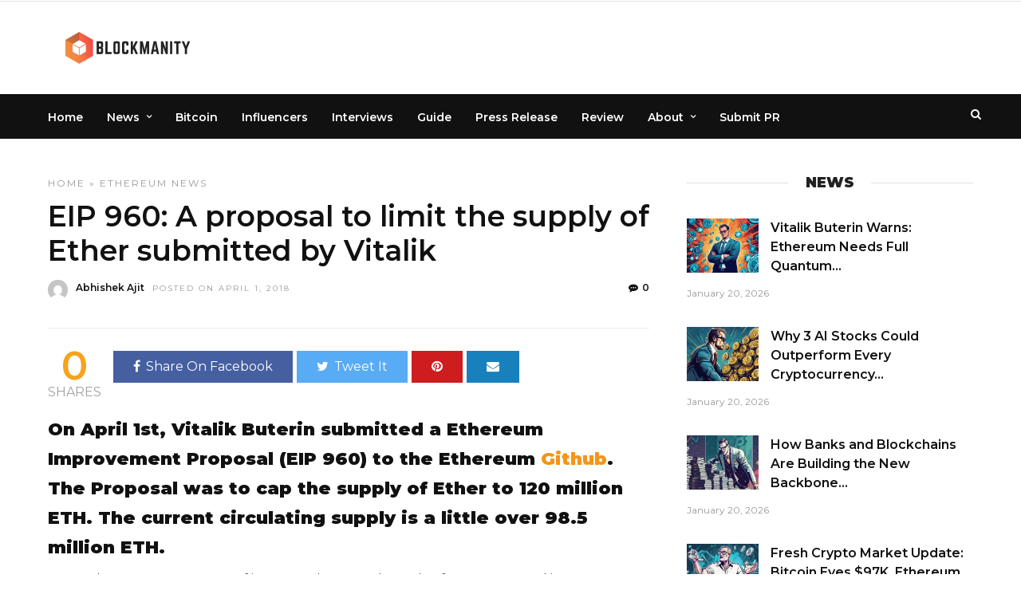

--- FILE ---
content_type: text/html; charset=UTF-8
request_url: https://blockmanity.com/news/ethereum/eip-960-eth-limited-vitalik/
body_size: 75827
content:
<!DOCTYPE html><html lang="en-US" ><head>  <script async src="https://www.googletagmanager.com/gtag/js?id=G-LXNGWNCBPW"></script> <script defer src="[data-uri]"></script> <script async src="https://pagead2.googlesyndication.com/pagead/js/adsbygoogle.js?client=ca-pub-5970909988069879"
     crossorigin="anonymous"></script> <script data-cfasync="false" id="ao_optimized_gfonts_config">WebFontConfig={google:{families:["Montserrat:600,100,100italic,200,200italic,300,300italic,regular,italic,500,500italic,600,600italic,700,700italic,800,800italic,900,900italic"] },classes:false, events:false, timeout:1500};</script><link rel="profile" href="http://gmpg.org/xfn/11" /><link rel="pingback" href="https://blockmanity.com/xmlrpc.php" /><meta name='robots' content='index, follow, max-image-preview:large, max-snippet:-1, max-video-preview:-1' /><title>EIP 960: A proposal to limit the supply of Ether submitted by Vitalik - Blockmanity</title><link rel="canonical" href="https://blockmanity.com/news/ethereum/eip-960-eth-limited-vitalik/" /><meta property="og:locale" content="en_US" /><meta property="og:type" content="article" /><meta property="og:title" content="EIP 960: A proposal to limit the supply of Ether submitted by Vitalik - Blockmanity" /><meta property="og:description" content="On April 1st, Vitalik Buterin submitted a Ethereum Improvement Proposal (EIP 960) to the Ethereum Github. The Proposal was to cap the supply of Ether to 120 million ETH. The current circulating supply is a little over 98.5 million ETH. [&hellip;]" /><meta property="og:url" content="https://blockmanity.com/news/ethereum/eip-960-eth-limited-vitalik/" /><meta property="og:site_name" content="Blockmanity" /><meta property="article:published_time" content="2018-04-01T18:11:27+00:00" /><meta property="article:modified_time" content="2018-04-02T08:32:36+00:00" /><meta property="og:image" content="https://blockmanity.com/wp-content/uploads/2018/04/download-1-e1522606260427.png" /><meta property="og:image:width" content="300" /><meta property="og:image:height" content="168" /><meta property="og:image:type" content="image/png" /><meta name="author" content="Abhishek Ajit" /><meta name="twitter:card" content="summary_large_image" /><meta name="twitter:creator" content="@blockmanity" /><meta name="twitter:site" content="@blockmanity" /><meta name="twitter:label1" content="Written by" /><meta name="twitter:data1" content="Abhishek Ajit" /><meta name="twitter:label2" content="Est. reading time" /><meta name="twitter:data2" content="1 minute" /><style media="all">img.wp-smiley,img.emoji{display:inline !important;border:none !important;box-shadow:none !important;height:1em !important;width:1em !important;margin:0 .07em !important;vertical-align:-.1em !important;background:0 0 !important;padding:0 !important}
.menu-item i._mi,.menu-item img._mi{display:inline-block;vertical-align:middle}.menu-item i._mi{width:auto;height:auto;margin-top:-.265em;font-size:1.2em;line-height:1}.menu-item i._before,.rtl .menu-item i._after{margin-right:.25em}.menu-item i._after,.rtl .menu-item i._before{margin-left:.25em}.menu-item img._before,.rtl .menu-item img._after{margin-right:.5em}.menu-item img._after,.rtl .menu-item img._before{margin-left:.5em}.menu-item ._svg{width:1em}.rtl .menu-item i._before{margin-right:0}.rtl .menu-item i._after{margin-left:0}.visuallyhidden{overflow:hidden;clip:rect(0 0 0 0);position:absolute;width:1px;height:1px;margin:-1px;padding:0;border:0}.menu-item i.elusive{margin-top:-.3em}.dashicons-admin-site:before{content:"\f319"!important}.dashicons-welcome-view-site:before{content:"\f115"!important}
@charset "UTF-8";.wp-block-archives{box-sizing:border-box}.wp-block-archives-dropdown label{display:block}.wp-block-avatar{box-sizing:border-box}.wp-block-avatar.aligncenter{text-align:center}.wp-block-audio{box-sizing:border-box}.wp-block-audio figcaption{margin-bottom:1em;margin-top:.5em}.wp-block-audio audio{min-width:300px;width:100%}.wp-block-button__link{box-sizing:border-box;cursor:pointer;display:inline-block;text-align:center;word-break:break-word}.wp-block-button__link.aligncenter{text-align:center}.wp-block-button__link.alignright{text-align:right}:where(.wp-block-button__link){border-radius:9999px;box-shadow:none;padding:calc(.667em + 2px) calc(1.333em + 2px);text-decoration:none}.wp-block-button[style*=text-decoration] .wp-block-button__link{text-decoration:inherit}.wp-block-buttons>.wp-block-button.has-custom-width{max-width:none}.wp-block-buttons>.wp-block-button.has-custom-width .wp-block-button__link{width:100%}.wp-block-buttons>.wp-block-button.has-custom-font-size .wp-block-button__link{font-size:inherit}.wp-block-buttons>.wp-block-button.wp-block-button__width-25{width:calc(25% - var(--wp--style--block-gap, .5em)*.75)}.wp-block-buttons>.wp-block-button.wp-block-button__width-50{width:calc(50% - var(--wp--style--block-gap, .5em)*.5)}.wp-block-buttons>.wp-block-button.wp-block-button__width-75{width:calc(75% - var(--wp--style--block-gap, .5em)*.25)}.wp-block-buttons>.wp-block-button.wp-block-button__width-100{flex-basis:100%;width:100%}.wp-block-buttons.is-vertical>.wp-block-button.wp-block-button__width-25{width:25%}.wp-block-buttons.is-vertical>.wp-block-button.wp-block-button__width-50{width:50%}.wp-block-buttons.is-vertical>.wp-block-button.wp-block-button__width-75{width:75%}.wp-block-button.is-style-squared,.wp-block-button__link.wp-block-button.is-style-squared{border-radius:0}.wp-block-button.no-border-radius,.wp-block-button__link.no-border-radius{border-radius:0!important}.wp-block-button .wp-block-button__link.is-style-outline,.wp-block-button.is-style-outline>.wp-block-button__link{border:2px solid;padding:.667em 1.333em}.wp-block-button .wp-block-button__link.is-style-outline:not(.has-text-color),.wp-block-button.is-style-outline>.wp-block-button__link:not(.has-text-color){color:currentColor}.wp-block-button .wp-block-button__link.is-style-outline:not(.has-background),.wp-block-button.is-style-outline>.wp-block-button__link:not(.has-background){background-color:transparent;background-image:none}.wp-block-buttons.is-vertical{flex-direction:column}.wp-block-buttons.is-vertical>.wp-block-button:last-child{margin-bottom:0}.wp-block-buttons>.wp-block-button{display:inline-block;margin:0}.wp-block-buttons.is-content-justification-left{justify-content:flex-start}.wp-block-buttons.is-content-justification-left.is-vertical{align-items:flex-start}.wp-block-buttons.is-content-justification-center{justify-content:center}.wp-block-buttons.is-content-justification-center.is-vertical{align-items:center}.wp-block-buttons.is-content-justification-right{justify-content:flex-end}.wp-block-buttons.is-content-justification-right.is-vertical{align-items:flex-end}.wp-block-buttons.is-content-justification-space-between{justify-content:space-between}.wp-block-buttons.aligncenter{text-align:center}.wp-block-buttons:not(.is-content-justification-space-between,.is-content-justification-right,.is-content-justification-left,.is-content-justification-center) .wp-block-button.aligncenter{margin-left:auto;margin-right:auto;width:100%}.wp-block-buttons[style*=text-decoration] .wp-block-button,.wp-block-buttons[style*=text-decoration] .wp-block-button__link{text-decoration:inherit}.wp-block-buttons.has-custom-font-size .wp-block-button__link{font-size:inherit}.wp-block-button.aligncenter,.wp-block-calendar{text-align:center}.wp-block-calendar td,.wp-block-calendar th{border:1px solid;padding:.25em}.wp-block-calendar th{font-weight:400}.wp-block-calendar caption{background-color:inherit}.wp-block-calendar table{border-collapse:collapse;width:100%}.wp-block-calendar table:where(:not(.has-text-color)){color:#40464d}.wp-block-calendar table:where(:not(.has-text-color)) td,.wp-block-calendar table:where(:not(.has-text-color)) th{border-color:#ddd}.wp-block-calendar table.has-background th{background-color:inherit}.wp-block-calendar table.has-text-color th{color:inherit}:where(.wp-block-calendar table:not(.has-background) th){background:#ddd}.wp-block-categories{box-sizing:border-box}.wp-block-categories.alignleft{margin-right:2em}.wp-block-categories.alignright{margin-left:2em}.wp-block-code{box-sizing:border-box}.wp-block-code code{display:block;font-family:inherit;overflow-wrap:break-word;white-space:pre-wrap}.wp-block-columns{align-items:normal!important;box-sizing:border-box;display:flex;flex-wrap:wrap!important;margin-bottom:1.75em}@media (min-width:782px){.wp-block-columns{flex-wrap:nowrap!important}}.wp-block-columns.are-vertically-aligned-top{align-items:flex-start}.wp-block-columns.are-vertically-aligned-center{align-items:center}.wp-block-columns.are-vertically-aligned-bottom{align-items:flex-end}@media (max-width:781px){.wp-block-columns:not(.is-not-stacked-on-mobile)>.wp-block-column{flex-basis:100%!important}}@media (min-width:782px){.wp-block-columns:not(.is-not-stacked-on-mobile)>.wp-block-column{flex-basis:0;flex-grow:1}.wp-block-columns:not(.is-not-stacked-on-mobile)>.wp-block-column[style*=flex-basis]{flex-grow:0}}.wp-block-columns.is-not-stacked-on-mobile{flex-wrap:nowrap!important}.wp-block-columns.is-not-stacked-on-mobile>.wp-block-column{flex-basis:0;flex-grow:1}.wp-block-columns.is-not-stacked-on-mobile>.wp-block-column[style*=flex-basis]{flex-grow:0}:where(.wp-block-columns.has-background){padding:1.25em 2.375em}.wp-block-column{flex-grow:1;min-width:0;overflow-wrap:break-word;word-break:break-word}.wp-block-column.is-vertically-aligned-top{align-self:flex-start}.wp-block-column.is-vertically-aligned-center{align-self:center}.wp-block-column.is-vertically-aligned-bottom{align-self:flex-end}.wp-block-column.is-vertically-aligned-bottom,.wp-block-column.is-vertically-aligned-center,.wp-block-column.is-vertically-aligned-top{width:100%}.wp-block-post-comments{box-sizing:border-box}.wp-block-post-comments .alignleft{float:left}.wp-block-post-comments .alignright{float:right}.wp-block-post-comments .navigation:after{clear:both;content:"";display:table}.wp-block-post-comments .commentlist{clear:both;list-style:none;margin:0;padding:0}.wp-block-post-comments .commentlist .comment{min-height:2.25em;padding-left:3.25em}.wp-block-post-comments .commentlist .comment p{font-size:1em;line-height:1.8;margin:1em 0}.wp-block-post-comments .commentlist .children{list-style:none;margin:0;padding:0}.wp-block-post-comments .comment-author{line-height:1.5}.wp-block-post-comments .comment-author .avatar{border-radius:1.5em;display:block;float:left;height:2.5em;margin-right:.75em;margin-top:.5em;width:2.5em}.wp-block-post-comments .comment-author cite{font-style:normal}.wp-block-post-comments .comment-meta{font-size:.875em;line-height:1.5}.wp-block-post-comments .comment-meta b{font-weight:400}.wp-block-post-comments .comment-meta .comment-awaiting-moderation{display:block;margin-bottom:1em;margin-top:1em}.wp-block-post-comments .comment-body .commentmetadata{font-size:.875em}.wp-block-post-comments .comment-form-author label,.wp-block-post-comments .comment-form-comment label,.wp-block-post-comments .comment-form-email label,.wp-block-post-comments .comment-form-url label{display:block;margin-bottom:.25em}.wp-block-post-comments .comment-form input:not([type=submit]):not([type=checkbox]),.wp-block-post-comments .comment-form textarea{box-sizing:border-box;display:block;width:100%}.wp-block-post-comments .comment-form-cookies-consent{display:flex;gap:.25em}.wp-block-post-comments .comment-form-cookies-consent #wp-comment-cookies-consent{margin-top:.35em}.wp-block-post-comments .comment-reply-title{margin-bottom:0}.wp-block-post-comments .comment-reply-title :where(small){font-size:var(--wp--preset--font-size--medium,smaller);margin-left:.5em}.wp-block-post-comments .reply{font-size:.875em;margin-bottom:1.4em}.wp-block-post-comments input:not([type=submit]),.wp-block-post-comments textarea{border:1px solid #949494;font-family:inherit;font-size:1em}.wp-block-post-comments input:not([type=submit]):not([type=checkbox]),.wp-block-post-comments textarea{padding:calc(.667em + 2px)}:where(.wp-block-post-comments input[type=submit]){border:none}.wp-block-comments-pagination>.wp-block-comments-pagination-next,.wp-block-comments-pagination>.wp-block-comments-pagination-numbers,.wp-block-comments-pagination>.wp-block-comments-pagination-previous{margin-bottom:.5em;margin-right:.5em}.wp-block-comments-pagination>.wp-block-comments-pagination-next:last-child,.wp-block-comments-pagination>.wp-block-comments-pagination-numbers:last-child,.wp-block-comments-pagination>.wp-block-comments-pagination-previous:last-child{margin-right:0}.wp-block-comments-pagination .wp-block-comments-pagination-previous-arrow{display:inline-block;margin-right:1ch}.wp-block-comments-pagination .wp-block-comments-pagination-previous-arrow:not(.is-arrow-chevron){transform:scaleX(1)}.wp-block-comments-pagination .wp-block-comments-pagination-next-arrow{display:inline-block;margin-left:1ch}.wp-block-comments-pagination .wp-block-comments-pagination-next-arrow:not(.is-arrow-chevron){transform:scaleX(1)}.wp-block-comments-pagination.aligncenter{justify-content:center}.wp-block-comment-template{box-sizing:border-box;list-style:none;margin-bottom:0;max-width:100%;padding:0}.wp-block-comment-template li{clear:both}.wp-block-comment-template ol{list-style:none;margin-bottom:0;max-width:100%;padding-left:2rem}.wp-block-comment-template.alignleft{float:left}.wp-block-comment-template.aligncenter{margin-left:auto;margin-right:auto;width:-moz-fit-content;width:fit-content}.wp-block-comment-template.alignright{float:right}.wp-block-cover,.wp-block-cover-image{align-items:center;background-position:50%;box-sizing:border-box;display:flex;justify-content:center;min-height:430px;padding:1em;position:relative}.wp-block-cover .has-background-dim:not([class*=-background-color]),.wp-block-cover-image .has-background-dim:not([class*=-background-color]),.wp-block-cover-image.has-background-dim:not([class*=-background-color]),.wp-block-cover.has-background-dim:not([class*=-background-color]){background-color:#000}.wp-block-cover .has-background-dim.has-background-gradient,.wp-block-cover-image .has-background-dim.has-background-gradient{background-color:transparent}.wp-block-cover-image.has-background-dim:before,.wp-block-cover.has-background-dim:before{background-color:inherit;content:""}.wp-block-cover .wp-block-cover__background,.wp-block-cover .wp-block-cover__gradient-background,.wp-block-cover-image .wp-block-cover__background,.wp-block-cover-image .wp-block-cover__gradient-background,.wp-block-cover-image.has-background-dim:not(.has-background-gradient):before,.wp-block-cover.has-background-dim:not(.has-background-gradient):before{bottom:0;left:0;opacity:.5;position:absolute;right:0;top:0;z-index:1}.wp-block-cover-image.has-background-dim.has-background-dim-10 .wp-block-cover__background,.wp-block-cover-image.has-background-dim.has-background-dim-10 .wp-block-cover__gradient-background,.wp-block-cover-image.has-background-dim.has-background-dim-10:not(.has-background-gradient):before,.wp-block-cover.has-background-dim.has-background-dim-10 .wp-block-cover__background,.wp-block-cover.has-background-dim.has-background-dim-10 .wp-block-cover__gradient-background,.wp-block-cover.has-background-dim.has-background-dim-10:not(.has-background-gradient):before{opacity:.1}.wp-block-cover-image.has-background-dim.has-background-dim-20 .wp-block-cover__background,.wp-block-cover-image.has-background-dim.has-background-dim-20 .wp-block-cover__gradient-background,.wp-block-cover-image.has-background-dim.has-background-dim-20:not(.has-background-gradient):before,.wp-block-cover.has-background-dim.has-background-dim-20 .wp-block-cover__background,.wp-block-cover.has-background-dim.has-background-dim-20 .wp-block-cover__gradient-background,.wp-block-cover.has-background-dim.has-background-dim-20:not(.has-background-gradient):before{opacity:.2}.wp-block-cover-image.has-background-dim.has-background-dim-30 .wp-block-cover__background,.wp-block-cover-image.has-background-dim.has-background-dim-30 .wp-block-cover__gradient-background,.wp-block-cover-image.has-background-dim.has-background-dim-30:not(.has-background-gradient):before,.wp-block-cover.has-background-dim.has-background-dim-30 .wp-block-cover__background,.wp-block-cover.has-background-dim.has-background-dim-30 .wp-block-cover__gradient-background,.wp-block-cover.has-background-dim.has-background-dim-30:not(.has-background-gradient):before{opacity:.3}.wp-block-cover-image.has-background-dim.has-background-dim-40 .wp-block-cover__background,.wp-block-cover-image.has-background-dim.has-background-dim-40 .wp-block-cover__gradient-background,.wp-block-cover-image.has-background-dim.has-background-dim-40:not(.has-background-gradient):before,.wp-block-cover.has-background-dim.has-background-dim-40 .wp-block-cover__background,.wp-block-cover.has-background-dim.has-background-dim-40 .wp-block-cover__gradient-background,.wp-block-cover.has-background-dim.has-background-dim-40:not(.has-background-gradient):before{opacity:.4}.wp-block-cover-image.has-background-dim.has-background-dim-50 .wp-block-cover__background,.wp-block-cover-image.has-background-dim.has-background-dim-50 .wp-block-cover__gradient-background,.wp-block-cover-image.has-background-dim.has-background-dim-50:not(.has-background-gradient):before,.wp-block-cover.has-background-dim.has-background-dim-50 .wp-block-cover__background,.wp-block-cover.has-background-dim.has-background-dim-50 .wp-block-cover__gradient-background,.wp-block-cover.has-background-dim.has-background-dim-50:not(.has-background-gradient):before{opacity:.5}.wp-block-cover-image.has-background-dim.has-background-dim-60 .wp-block-cover__background,.wp-block-cover-image.has-background-dim.has-background-dim-60 .wp-block-cover__gradient-background,.wp-block-cover-image.has-background-dim.has-background-dim-60:not(.has-background-gradient):before,.wp-block-cover.has-background-dim.has-background-dim-60 .wp-block-cover__background,.wp-block-cover.has-background-dim.has-background-dim-60 .wp-block-cover__gradient-background,.wp-block-cover.has-background-dim.has-background-dim-60:not(.has-background-gradient):before{opacity:.6}.wp-block-cover-image.has-background-dim.has-background-dim-70 .wp-block-cover__background,.wp-block-cover-image.has-background-dim.has-background-dim-70 .wp-block-cover__gradient-background,.wp-block-cover-image.has-background-dim.has-background-dim-70:not(.has-background-gradient):before,.wp-block-cover.has-background-dim.has-background-dim-70 .wp-block-cover__background,.wp-block-cover.has-background-dim.has-background-dim-70 .wp-block-cover__gradient-background,.wp-block-cover.has-background-dim.has-background-dim-70:not(.has-background-gradient):before{opacity:.7}.wp-block-cover-image.has-background-dim.has-background-dim-80 .wp-block-cover__background,.wp-block-cover-image.has-background-dim.has-background-dim-80 .wp-block-cover__gradient-background,.wp-block-cover-image.has-background-dim.has-background-dim-80:not(.has-background-gradient):before,.wp-block-cover.has-background-dim.has-background-dim-80 .wp-block-cover__background,.wp-block-cover.has-background-dim.has-background-dim-80 .wp-block-cover__gradient-background,.wp-block-cover.has-background-dim.has-background-dim-80:not(.has-background-gradient):before{opacity:.8}.wp-block-cover-image.has-background-dim.has-background-dim-90 .wp-block-cover__background,.wp-block-cover-image.has-background-dim.has-background-dim-90 .wp-block-cover__gradient-background,.wp-block-cover-image.has-background-dim.has-background-dim-90:not(.has-background-gradient):before,.wp-block-cover.has-background-dim.has-background-dim-90 .wp-block-cover__background,.wp-block-cover.has-background-dim.has-background-dim-90 .wp-block-cover__gradient-background,.wp-block-cover.has-background-dim.has-background-dim-90:not(.has-background-gradient):before{opacity:.9}.wp-block-cover-image.has-background-dim.has-background-dim-100 .wp-block-cover__background,.wp-block-cover-image.has-background-dim.has-background-dim-100 .wp-block-cover__gradient-background,.wp-block-cover-image.has-background-dim.has-background-dim-100:not(.has-background-gradient):before,.wp-block-cover.has-background-dim.has-background-dim-100 .wp-block-cover__background,.wp-block-cover.has-background-dim.has-background-dim-100 .wp-block-cover__gradient-background,.wp-block-cover.has-background-dim.has-background-dim-100:not(.has-background-gradient):before{opacity:1}.wp-block-cover .wp-block-cover__background.has-background-dim.has-background-dim-0,.wp-block-cover .wp-block-cover__gradient-background.has-background-dim.has-background-dim-0,.wp-block-cover-image .wp-block-cover__background.has-background-dim.has-background-dim-0,.wp-block-cover-image .wp-block-cover__gradient-background.has-background-dim.has-background-dim-0{opacity:0}.wp-block-cover .wp-block-cover__background.has-background-dim.has-background-dim-10,.wp-block-cover .wp-block-cover__gradient-background.has-background-dim.has-background-dim-10,.wp-block-cover-image .wp-block-cover__background.has-background-dim.has-background-dim-10,.wp-block-cover-image .wp-block-cover__gradient-background.has-background-dim.has-background-dim-10{opacity:.1}.wp-block-cover .wp-block-cover__background.has-background-dim.has-background-dim-20,.wp-block-cover .wp-block-cover__gradient-background.has-background-dim.has-background-dim-20,.wp-block-cover-image .wp-block-cover__background.has-background-dim.has-background-dim-20,.wp-block-cover-image .wp-block-cover__gradient-background.has-background-dim.has-background-dim-20{opacity:.2}.wp-block-cover .wp-block-cover__background.has-background-dim.has-background-dim-30,.wp-block-cover .wp-block-cover__gradient-background.has-background-dim.has-background-dim-30,.wp-block-cover-image .wp-block-cover__background.has-background-dim.has-background-dim-30,.wp-block-cover-image .wp-block-cover__gradient-background.has-background-dim.has-background-dim-30{opacity:.3}.wp-block-cover .wp-block-cover__background.has-background-dim.has-background-dim-40,.wp-block-cover .wp-block-cover__gradient-background.has-background-dim.has-background-dim-40,.wp-block-cover-image .wp-block-cover__background.has-background-dim.has-background-dim-40,.wp-block-cover-image .wp-block-cover__gradient-background.has-background-dim.has-background-dim-40{opacity:.4}.wp-block-cover .wp-block-cover__background.has-background-dim.has-background-dim-50,.wp-block-cover .wp-block-cover__gradient-background.has-background-dim.has-background-dim-50,.wp-block-cover-image .wp-block-cover__background.has-background-dim.has-background-dim-50,.wp-block-cover-image .wp-block-cover__gradient-background.has-background-dim.has-background-dim-50{opacity:.5}.wp-block-cover .wp-block-cover__background.has-background-dim.has-background-dim-60,.wp-block-cover .wp-block-cover__gradient-background.has-background-dim.has-background-dim-60,.wp-block-cover-image .wp-block-cover__background.has-background-dim.has-background-dim-60,.wp-block-cover-image .wp-block-cover__gradient-background.has-background-dim.has-background-dim-60{opacity:.6}.wp-block-cover .wp-block-cover__background.has-background-dim.has-background-dim-70,.wp-block-cover .wp-block-cover__gradient-background.has-background-dim.has-background-dim-70,.wp-block-cover-image .wp-block-cover__background.has-background-dim.has-background-dim-70,.wp-block-cover-image .wp-block-cover__gradient-background.has-background-dim.has-background-dim-70{opacity:.7}.wp-block-cover .wp-block-cover__background.has-background-dim.has-background-dim-80,.wp-block-cover .wp-block-cover__gradient-background.has-background-dim.has-background-dim-80,.wp-block-cover-image .wp-block-cover__background.has-background-dim.has-background-dim-80,.wp-block-cover-image .wp-block-cover__gradient-background.has-background-dim.has-background-dim-80{opacity:.8}.wp-block-cover .wp-block-cover__background.has-background-dim.has-background-dim-90,.wp-block-cover .wp-block-cover__gradient-background.has-background-dim.has-background-dim-90,.wp-block-cover-image .wp-block-cover__background.has-background-dim.has-background-dim-90,.wp-block-cover-image .wp-block-cover__gradient-background.has-background-dim.has-background-dim-90{opacity:.9}.wp-block-cover .wp-block-cover__background.has-background-dim.has-background-dim-100,.wp-block-cover .wp-block-cover__gradient-background.has-background-dim.has-background-dim-100,.wp-block-cover-image .wp-block-cover__background.has-background-dim.has-background-dim-100,.wp-block-cover-image .wp-block-cover__gradient-background.has-background-dim.has-background-dim-100{opacity:1}.wp-block-cover-image.alignleft,.wp-block-cover-image.alignright,.wp-block-cover.alignleft,.wp-block-cover.alignright{max-width:420px;width:100%}.wp-block-cover-image:after,.wp-block-cover:after{content:"";display:block;font-size:0;min-height:inherit}@supports (position:sticky){.wp-block-cover-image:after,.wp-block-cover:after{content:none}}.wp-block-cover-image.aligncenter,.wp-block-cover-image.alignleft,.wp-block-cover-image.alignright,.wp-block-cover.aligncenter,.wp-block-cover.alignleft,.wp-block-cover.alignright{display:flex}.wp-block-cover .wp-block-cover__inner-container,.wp-block-cover-image .wp-block-cover__inner-container{color:#fff;width:100%;z-index:1}.wp-block-cover-image.is-light .wp-block-cover__inner-container,.wp-block-cover.is-light .wp-block-cover__inner-container{color:#000}.wp-block-cover h1:not(.has-text-color),.wp-block-cover h2:not(.has-text-color),.wp-block-cover h3:not(.has-text-color),.wp-block-cover h4:not(.has-text-color),.wp-block-cover h5:not(.has-text-color),.wp-block-cover h6:not(.has-text-color),.wp-block-cover p:not(.has-text-color),.wp-block-cover-image h1:not(.has-text-color),.wp-block-cover-image h2:not(.has-text-color),.wp-block-cover-image h3:not(.has-text-color),.wp-block-cover-image h4:not(.has-text-color),.wp-block-cover-image h5:not(.has-text-color),.wp-block-cover-image h6:not(.has-text-color),.wp-block-cover-image p:not(.has-text-color){color:inherit}.wp-block-cover-image.is-position-top-left,.wp-block-cover.is-position-top-left{align-items:flex-start;justify-content:flex-start}.wp-block-cover-image.is-position-top-center,.wp-block-cover.is-position-top-center{align-items:flex-start;justify-content:center}.wp-block-cover-image.is-position-top-right,.wp-block-cover.is-position-top-right{align-items:flex-start;justify-content:flex-end}.wp-block-cover-image.is-position-center-left,.wp-block-cover.is-position-center-left{align-items:center;justify-content:flex-start}.wp-block-cover-image.is-position-center-center,.wp-block-cover.is-position-center-center{align-items:center;justify-content:center}.wp-block-cover-image.is-position-center-right,.wp-block-cover.is-position-center-right{align-items:center;justify-content:flex-end}.wp-block-cover-image.is-position-bottom-left,.wp-block-cover.is-position-bottom-left{align-items:flex-end;justify-content:flex-start}.wp-block-cover-image.is-position-bottom-center,.wp-block-cover.is-position-bottom-center{align-items:flex-end;justify-content:center}.wp-block-cover-image.is-position-bottom-right,.wp-block-cover.is-position-bottom-right{align-items:flex-end;justify-content:flex-end}.wp-block-cover-image.has-custom-content-position.has-custom-content-position .wp-block-cover__inner-container,.wp-block-cover.has-custom-content-position.has-custom-content-position .wp-block-cover__inner-container{margin:0;width:auto}.wp-block-cover .wp-block-cover__image-background,.wp-block-cover video.wp-block-cover__video-background,.wp-block-cover-image .wp-block-cover__image-background,.wp-block-cover-image video.wp-block-cover__video-background{border:none;bottom:0;box-shadow:none;height:100%;left:0;margin:0;max-height:none;max-width:none;-o-object-fit:cover;object-fit:cover;outline:none;padding:0;position:absolute;right:0;top:0;width:100%}.wp-block-cover-image.has-parallax,.wp-block-cover.has-parallax,.wp-block-cover__image-background.has-parallax,video.wp-block-cover__video-background.has-parallax{background-attachment:fixed;background-repeat:no-repeat;background-size:cover}@supports (-webkit-overflow-scrolling:touch){.wp-block-cover-image.has-parallax,.wp-block-cover.has-parallax,.wp-block-cover__image-background.has-parallax,video.wp-block-cover__video-background.has-parallax{background-attachment:scroll}}@media (prefers-reduced-motion:reduce){.wp-block-cover-image.has-parallax,.wp-block-cover.has-parallax,.wp-block-cover__image-background.has-parallax,video.wp-block-cover__video-background.has-parallax{background-attachment:scroll}}.wp-block-cover-image.is-repeated,.wp-block-cover.is-repeated,.wp-block-cover__image-background.is-repeated,video.wp-block-cover__video-background.is-repeated{background-repeat:repeat;background-size:auto}.wp-block-cover__image-background,.wp-block-cover__video-background{z-index:0}.wp-block-cover-image-text,.wp-block-cover-image-text a,.wp-block-cover-image-text a:active,.wp-block-cover-image-text a:focus,.wp-block-cover-image-text a:hover,.wp-block-cover-text,.wp-block-cover-text a,.wp-block-cover-text a:active,.wp-block-cover-text a:focus,.wp-block-cover-text a:hover,section.wp-block-cover-image h2,section.wp-block-cover-image h2 a,section.wp-block-cover-image h2 a:active,section.wp-block-cover-image h2 a:focus,section.wp-block-cover-image h2 a:hover{color:#fff}.wp-block-cover-image .wp-block-cover.has-left-content{justify-content:flex-start}.wp-block-cover-image .wp-block-cover.has-right-content{justify-content:flex-end}.wp-block-cover-image.has-left-content .wp-block-cover-image-text,.wp-block-cover.has-left-content .wp-block-cover-text,section.wp-block-cover-image.has-left-content>h2{margin-left:0;text-align:left}.wp-block-cover-image.has-right-content .wp-block-cover-image-text,.wp-block-cover.has-right-content .wp-block-cover-text,section.wp-block-cover-image.has-right-content>h2{margin-right:0;text-align:right}.wp-block-cover .wp-block-cover-text,.wp-block-cover-image .wp-block-cover-image-text,section.wp-block-cover-image>h2{font-size:2em;line-height:1.25;margin-bottom:0;max-width:840px;padding:.44em;text-align:center;z-index:1}.wp-block-embed.alignleft,.wp-block-embed.alignright,.wp-block[data-align=left]>[data-type="core/embed"],.wp-block[data-align=right]>[data-type="core/embed"]{max-width:360px;width:100%}.wp-block-embed.alignleft .wp-block-embed__wrapper,.wp-block-embed.alignright .wp-block-embed__wrapper,.wp-block[data-align=left]>[data-type="core/embed"] .wp-block-embed__wrapper,.wp-block[data-align=right]>[data-type="core/embed"] .wp-block-embed__wrapper{min-width:280px}.wp-block-cover .wp-block-embed{min-height:240px;min-width:320px}.wp-block-embed{overflow-wrap:break-word}.wp-block-embed figcaption{margin-bottom:1em;margin-top:.5em}.wp-block-embed iframe{max-width:100%}.wp-block-embed__wrapper{position:relative}.wp-embed-responsive .wp-has-aspect-ratio .wp-block-embed__wrapper:before{content:"";display:block;padding-top:50%}.wp-embed-responsive .wp-has-aspect-ratio iframe{bottom:0;height:100%;left:0;position:absolute;right:0;top:0;width:100%}.wp-embed-responsive .wp-embed-aspect-21-9 .wp-block-embed__wrapper:before{padding-top:42.85%}.wp-embed-responsive .wp-embed-aspect-18-9 .wp-block-embed__wrapper:before{padding-top:50%}.wp-embed-responsive .wp-embed-aspect-16-9 .wp-block-embed__wrapper:before{padding-top:56.25%}.wp-embed-responsive .wp-embed-aspect-4-3 .wp-block-embed__wrapper:before{padding-top:75%}.wp-embed-responsive .wp-embed-aspect-1-1 .wp-block-embed__wrapper:before{padding-top:100%}.wp-embed-responsive .wp-embed-aspect-9-16 .wp-block-embed__wrapper:before{padding-top:177.77%}.wp-embed-responsive .wp-embed-aspect-1-2 .wp-block-embed__wrapper:before{padding-top:200%}.wp-block-file{margin-bottom:1.5em}.wp-block-file:not(.wp-element-button){font-size:.8em}.wp-block-file.aligncenter{text-align:center}.wp-block-file.alignright{text-align:right}.wp-block-file *+.wp-block-file__button{margin-left:.75em}.wp-block-file__embed{margin-bottom:1em}:where(.wp-block-file__button){border-radius:2em;padding:.5em 1em}:where(.wp-block-file__button):is(a):active,:where(.wp-block-file__button):is(a):focus,:where(.wp-block-file__button):is(a):hover,:where(.wp-block-file__button):is(a):visited{box-shadow:none;color:#fff;opacity:.85;text-decoration:none}.blocks-gallery-grid:not(.has-nested-images),.wp-block-gallery:not(.has-nested-images){display:flex;flex-wrap:wrap;list-style-type:none;margin:0;padding:0}.blocks-gallery-grid:not(.has-nested-images) .blocks-gallery-image,.blocks-gallery-grid:not(.has-nested-images) .blocks-gallery-item,.wp-block-gallery:not(.has-nested-images) .blocks-gallery-image,.wp-block-gallery:not(.has-nested-images) .blocks-gallery-item{display:flex;flex-direction:column;flex-grow:1;justify-content:center;margin:0 1em 1em 0;position:relative;width:calc(50% - 1em)}.blocks-gallery-grid:not(.has-nested-images) .blocks-gallery-image:nth-of-type(2n),.blocks-gallery-grid:not(.has-nested-images) .blocks-gallery-item:nth-of-type(2n),.wp-block-gallery:not(.has-nested-images) .blocks-gallery-image:nth-of-type(2n),.wp-block-gallery:not(.has-nested-images) .blocks-gallery-item:nth-of-type(2n){margin-right:0}.blocks-gallery-grid:not(.has-nested-images) .blocks-gallery-image figure,.blocks-gallery-grid:not(.has-nested-images) .blocks-gallery-item figure,.wp-block-gallery:not(.has-nested-images) .blocks-gallery-image figure,.wp-block-gallery:not(.has-nested-images) .blocks-gallery-item figure{align-items:flex-end;display:flex;height:100%;justify-content:flex-start;margin:0}.blocks-gallery-grid:not(.has-nested-images) .blocks-gallery-image img,.blocks-gallery-grid:not(.has-nested-images) .blocks-gallery-item img,.wp-block-gallery:not(.has-nested-images) .blocks-gallery-image img,.wp-block-gallery:not(.has-nested-images) .blocks-gallery-item img{display:block;height:auto;max-width:100%;width:auto}.blocks-gallery-grid:not(.has-nested-images) .blocks-gallery-image figcaption,.blocks-gallery-grid:not(.has-nested-images) .blocks-gallery-item figcaption,.wp-block-gallery:not(.has-nested-images) .blocks-gallery-image figcaption,.wp-block-gallery:not(.has-nested-images) .blocks-gallery-item figcaption{background:linear-gradient(0deg,rgba(0,0,0,.7),rgba(0,0,0,.3) 70%,transparent);bottom:0;box-sizing:border-box;color:#fff;font-size:.8em;margin:0;max-height:100%;overflow:auto;padding:3em .77em .7em;position:absolute;text-align:center;width:100%;z-index:2}.blocks-gallery-grid:not(.has-nested-images) .blocks-gallery-image figcaption img,.blocks-gallery-grid:not(.has-nested-images) .blocks-gallery-item figcaption img,.wp-block-gallery:not(.has-nested-images) .blocks-gallery-image figcaption img,.wp-block-gallery:not(.has-nested-images) .blocks-gallery-item figcaption img{display:inline}.blocks-gallery-grid:not(.has-nested-images) figcaption,.wp-block-gallery:not(.has-nested-images) figcaption{flex-grow:1}.blocks-gallery-grid:not(.has-nested-images).is-cropped .blocks-gallery-image a,.blocks-gallery-grid:not(.has-nested-images).is-cropped .blocks-gallery-image img,.blocks-gallery-grid:not(.has-nested-images).is-cropped .blocks-gallery-item a,.blocks-gallery-grid:not(.has-nested-images).is-cropped .blocks-gallery-item img,.wp-block-gallery:not(.has-nested-images).is-cropped .blocks-gallery-image a,.wp-block-gallery:not(.has-nested-images).is-cropped .blocks-gallery-image img,.wp-block-gallery:not(.has-nested-images).is-cropped .blocks-gallery-item a,.wp-block-gallery:not(.has-nested-images).is-cropped .blocks-gallery-item img{flex:1;height:100%;-o-object-fit:cover;object-fit:cover;width:100%}.blocks-gallery-grid:not(.has-nested-images).columns-1 .blocks-gallery-image,.blocks-gallery-grid:not(.has-nested-images).columns-1 .blocks-gallery-item,.wp-block-gallery:not(.has-nested-images).columns-1 .blocks-gallery-image,.wp-block-gallery:not(.has-nested-images).columns-1 .blocks-gallery-item{margin-right:0;width:100%}@media (min-width:600px){.blocks-gallery-grid:not(.has-nested-images).columns-3 .blocks-gallery-image,.blocks-gallery-grid:not(.has-nested-images).columns-3 .blocks-gallery-item,.wp-block-gallery:not(.has-nested-images).columns-3 .blocks-gallery-image,.wp-block-gallery:not(.has-nested-images).columns-3 .blocks-gallery-item{margin-right:1em;width:calc(33.33333% - .66667em)}.blocks-gallery-grid:not(.has-nested-images).columns-4 .blocks-gallery-image,.blocks-gallery-grid:not(.has-nested-images).columns-4 .blocks-gallery-item,.wp-block-gallery:not(.has-nested-images).columns-4 .blocks-gallery-image,.wp-block-gallery:not(.has-nested-images).columns-4 .blocks-gallery-item{margin-right:1em;width:calc(25% - .75em)}.blocks-gallery-grid:not(.has-nested-images).columns-5 .blocks-gallery-image,.blocks-gallery-grid:not(.has-nested-images).columns-5 .blocks-gallery-item,.wp-block-gallery:not(.has-nested-images).columns-5 .blocks-gallery-image,.wp-block-gallery:not(.has-nested-images).columns-5 .blocks-gallery-item{margin-right:1em;width:calc(20% - .8em)}.blocks-gallery-grid:not(.has-nested-images).columns-6 .blocks-gallery-image,.blocks-gallery-grid:not(.has-nested-images).columns-6 .blocks-gallery-item,.wp-block-gallery:not(.has-nested-images).columns-6 .blocks-gallery-image,.wp-block-gallery:not(.has-nested-images).columns-6 .blocks-gallery-item{margin-right:1em;width:calc(16.66667% - .83333em)}.blocks-gallery-grid:not(.has-nested-images).columns-7 .blocks-gallery-image,.blocks-gallery-grid:not(.has-nested-images).columns-7 .blocks-gallery-item,.wp-block-gallery:not(.has-nested-images).columns-7 .blocks-gallery-image,.wp-block-gallery:not(.has-nested-images).columns-7 .blocks-gallery-item{margin-right:1em;width:calc(14.28571% - .85714em)}.blocks-gallery-grid:not(.has-nested-images).columns-8 .blocks-gallery-image,.blocks-gallery-grid:not(.has-nested-images).columns-8 .blocks-gallery-item,.wp-block-gallery:not(.has-nested-images).columns-8 .blocks-gallery-image,.wp-block-gallery:not(.has-nested-images).columns-8 .blocks-gallery-item{margin-right:1em;width:calc(12.5% - .875em)}.blocks-gallery-grid:not(.has-nested-images).columns-1 .blocks-gallery-image:nth-of-type(1n),.blocks-gallery-grid:not(.has-nested-images).columns-1 .blocks-gallery-item:nth-of-type(1n),.blocks-gallery-grid:not(.has-nested-images).columns-2 .blocks-gallery-image:nth-of-type(2n),.blocks-gallery-grid:not(.has-nested-images).columns-2 .blocks-gallery-item:nth-of-type(2n),.blocks-gallery-grid:not(.has-nested-images).columns-3 .blocks-gallery-image:nth-of-type(3n),.blocks-gallery-grid:not(.has-nested-images).columns-3 .blocks-gallery-item:nth-of-type(3n),.blocks-gallery-grid:not(.has-nested-images).columns-4 .blocks-gallery-image:nth-of-type(4n),.blocks-gallery-grid:not(.has-nested-images).columns-4 .blocks-gallery-item:nth-of-type(4n),.blocks-gallery-grid:not(.has-nested-images).columns-5 .blocks-gallery-image:nth-of-type(5n),.blocks-gallery-grid:not(.has-nested-images).columns-5 .blocks-gallery-item:nth-of-type(5n),.blocks-gallery-grid:not(.has-nested-images).columns-6 .blocks-gallery-image:nth-of-type(6n),.blocks-gallery-grid:not(.has-nested-images).columns-6 .blocks-gallery-item:nth-of-type(6n),.blocks-gallery-grid:not(.has-nested-images).columns-7 .blocks-gallery-image:nth-of-type(7n),.blocks-gallery-grid:not(.has-nested-images).columns-7 .blocks-gallery-item:nth-of-type(7n),.blocks-gallery-grid:not(.has-nested-images).columns-8 .blocks-gallery-image:nth-of-type(8n),.blocks-gallery-grid:not(.has-nested-images).columns-8 .blocks-gallery-item:nth-of-type(8n),.wp-block-gallery:not(.has-nested-images).columns-1 .blocks-gallery-image:nth-of-type(1n),.wp-block-gallery:not(.has-nested-images).columns-1 .blocks-gallery-item:nth-of-type(1n),.wp-block-gallery:not(.has-nested-images).columns-2 .blocks-gallery-image:nth-of-type(2n),.wp-block-gallery:not(.has-nested-images).columns-2 .blocks-gallery-item:nth-of-type(2n),.wp-block-gallery:not(.has-nested-images).columns-3 .blocks-gallery-image:nth-of-type(3n),.wp-block-gallery:not(.has-nested-images).columns-3 .blocks-gallery-item:nth-of-type(3n),.wp-block-gallery:not(.has-nested-images).columns-4 .blocks-gallery-image:nth-of-type(4n),.wp-block-gallery:not(.has-nested-images).columns-4 .blocks-gallery-item:nth-of-type(4n),.wp-block-gallery:not(.has-nested-images).columns-5 .blocks-gallery-image:nth-of-type(5n),.wp-block-gallery:not(.has-nested-images).columns-5 .blocks-gallery-item:nth-of-type(5n),.wp-block-gallery:not(.has-nested-images).columns-6 .blocks-gallery-image:nth-of-type(6n),.wp-block-gallery:not(.has-nested-images).columns-6 .blocks-gallery-item:nth-of-type(6n),.wp-block-gallery:not(.has-nested-images).columns-7 .blocks-gallery-image:nth-of-type(7n),.wp-block-gallery:not(.has-nested-images).columns-7 .blocks-gallery-item:nth-of-type(7n),.wp-block-gallery:not(.has-nested-images).columns-8 .blocks-gallery-image:nth-of-type(8n),.wp-block-gallery:not(.has-nested-images).columns-8 .blocks-gallery-item:nth-of-type(8n){margin-right:0}}.blocks-gallery-grid:not(.has-nested-images) .blocks-gallery-image:last-child,.blocks-gallery-grid:not(.has-nested-images) .blocks-gallery-item:last-child,.wp-block-gallery:not(.has-nested-images) .blocks-gallery-image:last-child,.wp-block-gallery:not(.has-nested-images) .blocks-gallery-item:last-child{margin-right:0}.blocks-gallery-grid:not(.has-nested-images).alignleft,.blocks-gallery-grid:not(.has-nested-images).alignright,.wp-block-gallery:not(.has-nested-images).alignleft,.wp-block-gallery:not(.has-nested-images).alignright{max-width:420px;width:100%}.blocks-gallery-grid:not(.has-nested-images).aligncenter .blocks-gallery-item figure,.wp-block-gallery:not(.has-nested-images).aligncenter .blocks-gallery-item figure{justify-content:center}.wp-block-gallery:not(.is-cropped) .blocks-gallery-item{align-self:flex-start}figure.wp-block-gallery.has-nested-images{align-items:normal}.wp-block-gallery.has-nested-images figure.wp-block-image:not(#individual-image){margin:0;width:calc(50% - var(--wp--style--unstable-gallery-gap, 16px)/2)}.wp-block-gallery.has-nested-images figure.wp-block-image{box-sizing:border-box;display:flex;flex-direction:column;flex-grow:1;justify-content:center;max-width:100%;position:relative}.wp-block-gallery.has-nested-images figure.wp-block-image>a,.wp-block-gallery.has-nested-images figure.wp-block-image>div{flex-direction:column;flex-grow:1;margin:0}.wp-block-gallery.has-nested-images figure.wp-block-image img{display:block;height:auto;max-width:100%!important;width:auto}.wp-block-gallery.has-nested-images figure.wp-block-image figcaption{background:linear-gradient(0deg,rgba(0,0,0,.7),rgba(0,0,0,.3) 70%,transparent);bottom:0;box-sizing:border-box;color:#fff;font-size:13px;left:0;margin-bottom:0;max-height:60%;overflow:auto;padding:0 8px 8px;position:absolute;text-align:center;width:100%}.wp-block-gallery.has-nested-images figure.wp-block-image figcaption img{display:inline}.wp-block-gallery.has-nested-images figure.wp-block-image figcaption a{color:inherit}.wp-block-gallery.has-nested-images figure.wp-block-image.has-custom-border img{box-sizing:border-box}.wp-block-gallery.has-nested-images figure.wp-block-image.has-custom-border>a,.wp-block-gallery.has-nested-images figure.wp-block-image.has-custom-border>div,.wp-block-gallery.has-nested-images figure.wp-block-image.is-style-rounded>a,.wp-block-gallery.has-nested-images figure.wp-block-image.is-style-rounded>div{flex:1 1 auto}.wp-block-gallery.has-nested-images figure.wp-block-image.has-custom-border figcaption,.wp-block-gallery.has-nested-images figure.wp-block-image.is-style-rounded figcaption{background:none;color:inherit;flex:initial;margin:0;padding:10px 10px 9px;position:relative}.wp-block-gallery.has-nested-images figcaption{flex-basis:100%;flex-grow:1;text-align:center}.wp-block-gallery.has-nested-images:not(.is-cropped) figure.wp-block-image:not(#individual-image){margin-bottom:auto;margin-top:0}.wp-block-gallery.has-nested-images.is-cropped figure.wp-block-image:not(#individual-image){align-self:inherit}.wp-block-gallery.has-nested-images.is-cropped figure.wp-block-image:not(#individual-image)>a,.wp-block-gallery.has-nested-images.is-cropped figure.wp-block-image:not(#individual-image)>div:not(.components-drop-zone){display:flex}.wp-block-gallery.has-nested-images.is-cropped figure.wp-block-image:not(#individual-image) a,.wp-block-gallery.has-nested-images.is-cropped figure.wp-block-image:not(#individual-image) img{flex:1 0 0%;height:100%;-o-object-fit:cover;object-fit:cover;width:100%}.wp-block-gallery.has-nested-images.columns-1 figure.wp-block-image:not(#individual-image){width:100%}@media (min-width:600px){.wp-block-gallery.has-nested-images.columns-3 figure.wp-block-image:not(#individual-image){width:calc(33.33333% - var(--wp--style--unstable-gallery-gap, 16px)*.66667)}.wp-block-gallery.has-nested-images.columns-4 figure.wp-block-image:not(#individual-image){width:calc(25% - var(--wp--style--unstable-gallery-gap, 16px)*.75)}.wp-block-gallery.has-nested-images.columns-5 figure.wp-block-image:not(#individual-image){width:calc(20% - var(--wp--style--unstable-gallery-gap, 16px)*.8)}.wp-block-gallery.has-nested-images.columns-6 figure.wp-block-image:not(#individual-image){width:calc(16.66667% - var(--wp--style--unstable-gallery-gap, 16px)*.83333)}.wp-block-gallery.has-nested-images.columns-7 figure.wp-block-image:not(#individual-image){width:calc(14.28571% - var(--wp--style--unstable-gallery-gap, 16px)*.85714)}.wp-block-gallery.has-nested-images.columns-8 figure.wp-block-image:not(#individual-image){width:calc(12.5% - var(--wp--style--unstable-gallery-gap, 16px)*.875)}.wp-block-gallery.has-nested-images.columns-default figure.wp-block-image:not(#individual-image){width:calc(33.33% - var(--wp--style--unstable-gallery-gap, 16px)*.66667)}.wp-block-gallery.has-nested-images.columns-default figure.wp-block-image:not(#individual-image):first-child:nth-last-child(2),.wp-block-gallery.has-nested-images.columns-default figure.wp-block-image:not(#individual-image):first-child:nth-last-child(2)~figure.wp-block-image:not(#individual-image){width:calc(50% - var(--wp--style--unstable-gallery-gap, 16px)*.5)}.wp-block-gallery.has-nested-images.columns-default figure.wp-block-image:not(#individual-image):first-child:last-child{width:100%}}.wp-block-gallery.has-nested-images.alignleft,.wp-block-gallery.has-nested-images.alignright{max-width:420px;width:100%}.wp-block-gallery.has-nested-images.aligncenter{justify-content:center}.wp-block-group{box-sizing:border-box}h1.has-background,h2.has-background,h3.has-background,h4.has-background,h5.has-background,h6.has-background{padding:1.25em 2.375em}.wp-block-image img{height:auto;max-width:100%;vertical-align:bottom}.wp-block-image img,.wp-block-image.has-custom-border img{box-sizing:border-box}.wp-block-image.aligncenter{text-align:center}.wp-block-image.alignfull img,.wp-block-image.alignwide img{height:auto;width:100%}.wp-block-image .aligncenter,.wp-block-image .alignleft,.wp-block-image .alignright,.wp-block-image.aligncenter,.wp-block-image.alignleft,.wp-block-image.alignright{display:table}.wp-block-image .aligncenter>figcaption,.wp-block-image .alignleft>figcaption,.wp-block-image .alignright>figcaption,.wp-block-image.aligncenter>figcaption,.wp-block-image.alignleft>figcaption,.wp-block-image.alignright>figcaption{caption-side:bottom;display:table-caption}.wp-block-image .alignleft{float:left;margin:.5em 1em .5em 0}.wp-block-image .alignright{float:right;margin:.5em 0 .5em 1em}.wp-block-image .aligncenter{margin-left:auto;margin-right:auto}.wp-block-image figcaption{margin-bottom:1em;margin-top:.5em}.wp-block-image .is-style-rounded img,.wp-block-image.is-style-circle-mask img,.wp-block-image.is-style-rounded img{border-radius:9999px}@supports ((-webkit-mask-image:none) or (mask-image:none)) or (-webkit-mask-image:none){.wp-block-image.is-style-circle-mask img{border-radius:0;-webkit-mask-image:url('data:image/svg+xml;utf8,<svg viewBox="0 0 100 100" xmlns="http://www.w3.org/2000/svg"><circle cx="50" cy="50" r="50"/></svg>');mask-image:url('data:image/svg+xml;utf8,<svg viewBox="0 0 100 100" xmlns="http://www.w3.org/2000/svg"><circle cx="50" cy="50" r="50"/></svg>');mask-mode:alpha;-webkit-mask-position:center;mask-position:center;-webkit-mask-repeat:no-repeat;mask-repeat:no-repeat;-webkit-mask-size:contain;mask-size:contain}}.wp-block-image :where(.has-border-color){border-style:solid}.wp-block-image :where([style*=border-top-color]){border-top-style:solid}.wp-block-image :where([style*=border-right-color]){border-right-style:solid}.wp-block-image :where([style*=border-bottom-color]){border-bottom-style:solid}.wp-block-image :where([style*=border-left-color]){border-left-style:solid}.wp-block-image :where([style*=border-width]){border-style:solid}.wp-block-image :where([style*=border-top-width]){border-top-style:solid}.wp-block-image :where([style*=border-right-width]){border-right-style:solid}.wp-block-image :where([style*=border-bottom-width]){border-bottom-style:solid}.wp-block-image :where([style*=border-left-width]){border-left-style:solid}.wp-block-image figure{margin:0}ol.wp-block-latest-comments{box-sizing:border-box;margin-left:0}.wp-block-latest-comments .wp-block-latest-comments{padding-left:0}.wp-block-latest-comments__comment{line-height:1.1;list-style:none;margin-bottom:1em}.has-avatars .wp-block-latest-comments__comment{list-style:none;min-height:2.25em}.has-avatars .wp-block-latest-comments__comment .wp-block-latest-comments__comment-excerpt,.has-avatars .wp-block-latest-comments__comment .wp-block-latest-comments__comment-meta{margin-left:3.25em}.has-dates .wp-block-latest-comments__comment,.has-excerpts .wp-block-latest-comments__comment{line-height:1.5}.wp-block-latest-comments__comment-excerpt p{font-size:.875em;line-height:1.8;margin:.36em 0 1.4em}.wp-block-latest-comments__comment-date{display:block;font-size:.75em}.wp-block-latest-comments .avatar,.wp-block-latest-comments__comment-avatar{border-radius:1.5em;display:block;float:left;height:2.5em;margin-right:.75em;width:2.5em}.wp-block-latest-posts{box-sizing:border-box}.wp-block-latest-posts.alignleft{margin-right:2em}.wp-block-latest-posts.alignright{margin-left:2em}.wp-block-latest-posts.wp-block-latest-posts__list{list-style:none;padding-left:0}.wp-block-latest-posts.wp-block-latest-posts__list li{clear:both}.wp-block-latest-posts.is-grid{display:flex;flex-wrap:wrap;padding:0}.wp-block-latest-posts.is-grid li{margin:0 1.25em 1.25em 0;width:100%}@media (min-width:600px){.wp-block-latest-posts.columns-2 li{width:calc(50% - .625em)}.wp-block-latest-posts.columns-2 li:nth-child(2n){margin-right:0}.wp-block-latest-posts.columns-3 li{width:calc(33.33333% - .83333em)}.wp-block-latest-posts.columns-3 li:nth-child(3n){margin-right:0}.wp-block-latest-posts.columns-4 li{width:calc(25% - .9375em)}.wp-block-latest-posts.columns-4 li:nth-child(4n){margin-right:0}.wp-block-latest-posts.columns-5 li{width:calc(20% - 1em)}.wp-block-latest-posts.columns-5 li:nth-child(5n){margin-right:0}.wp-block-latest-posts.columns-6 li{width:calc(16.66667% - 1.04167em)}.wp-block-latest-posts.columns-6 li:nth-child(6n){margin-right:0}}.wp-block-latest-posts__post-author,.wp-block-latest-posts__post-date{display:block;font-size:.8125em}.wp-block-latest-posts__post-excerpt{margin-bottom:1em;margin-top:.5em}.wp-block-latest-posts__featured-image a{display:inline-block}.wp-block-latest-posts__featured-image img{height:auto;max-width:100%;width:auto}.wp-block-latest-posts__featured-image.alignleft{float:left;margin-right:1em}.wp-block-latest-posts__featured-image.alignright{float:right;margin-left:1em}.wp-block-latest-posts__featured-image.aligncenter{margin-bottom:1em;text-align:center}ol,ul{box-sizing:border-box}ol.has-background,ul.has-background{padding:1.25em 2.375em}.wp-block-media-text{box-sizing:border-box;
  /*!rtl:begin:ignore*/direction:ltr;
  /*!rtl:end:ignore*/display:grid;grid-template-columns:50% 1fr;grid-template-rows:auto}.wp-block-media-text.has-media-on-the-right{grid-template-columns:1fr 50%}.wp-block-media-text.is-vertically-aligned-top .wp-block-media-text__content,.wp-block-media-text.is-vertically-aligned-top .wp-block-media-text__media{align-self:start}.wp-block-media-text .wp-block-media-text__content,.wp-block-media-text .wp-block-media-text__media,.wp-block-media-text.is-vertically-aligned-center .wp-block-media-text__content,.wp-block-media-text.is-vertically-aligned-center .wp-block-media-text__media{align-self:center}.wp-block-media-text.is-vertically-aligned-bottom .wp-block-media-text__content,.wp-block-media-text.is-vertically-aligned-bottom .wp-block-media-text__media{align-self:end}.wp-block-media-text .wp-block-media-text__media{
  /*!rtl:begin:ignore*/grid-column:1;grid-row:1;
  /*!rtl:end:ignore*/margin:0}.wp-block-media-text .wp-block-media-text__content{direction:ltr;
  /*!rtl:begin:ignore*/grid-column:2;grid-row:1;
  /*!rtl:end:ignore*/padding:0 8%;word-break:break-word}.wp-block-media-text.has-media-on-the-right .wp-block-media-text__media{
  /*!rtl:begin:ignore*/grid-column:2;grid-row:1
  /*!rtl:end:ignore*/}.wp-block-media-text.has-media-on-the-right .wp-block-media-text__content{
  /*!rtl:begin:ignore*/grid-column:1;grid-row:1
  /*!rtl:end:ignore*/}.wp-block-media-text__media img,.wp-block-media-text__media video{height:auto;max-width:unset;vertical-align:middle;width:100%}.wp-block-media-text.is-image-fill .wp-block-media-text__media{background-size:cover;height:100%;min-height:250px}.wp-block-media-text.is-image-fill .wp-block-media-text__media>a{display:block;height:100%}.wp-block-media-text.is-image-fill .wp-block-media-text__media img{clip:rect(0,0,0,0);border:0;height:1px;margin:-1px;overflow:hidden;padding:0;position:absolute;width:1px}@media (max-width:600px){.wp-block-media-text.is-stacked-on-mobile{grid-template-columns:100%!important}.wp-block-media-text.is-stacked-on-mobile .wp-block-media-text__media{grid-column:1;grid-row:1}.wp-block-media-text.is-stacked-on-mobile .wp-block-media-text__content{grid-column:1;grid-row:2}}.wp-block-navigation{--navigation-layout-justification-setting:flex-start;--navigation-layout-direction:row;--navigation-layout-wrap:wrap;--navigation-layout-justify:flex-start;--navigation-layout-align:center;position:relative}.wp-block-navigation ul{margin-bottom:0;margin-left:0;margin-top:0;padding-left:0}.wp-block-navigation ul,.wp-block-navigation ul li{list-style:none;padding:0}.wp-block-navigation .wp-block-navigation-item{align-items:center;display:flex;position:relative}.wp-block-navigation .wp-block-navigation-item .wp-block-navigation__submenu-container:empty{display:none}.wp-block-navigation .wp-block-navigation-item__content{display:block}.wp-block-navigation .wp-block-navigation-item__content.wp-block-navigation-item__content{color:inherit}.wp-block-navigation.has-text-decoration-underline .wp-block-navigation-item__content,.wp-block-navigation.has-text-decoration-underline .wp-block-navigation-item__content:active,.wp-block-navigation.has-text-decoration-underline .wp-block-navigation-item__content:focus{text-decoration:underline}.wp-block-navigation.has-text-decoration-line-through .wp-block-navigation-item__content,.wp-block-navigation.has-text-decoration-line-through .wp-block-navigation-item__content:active,.wp-block-navigation.has-text-decoration-line-through .wp-block-navigation-item__content:focus{text-decoration:line-through}.wp-block-navigation:where(:not([class*=has-text-decoration])) a{text-decoration:none}.wp-block-navigation:where(:not([class*=has-text-decoration])) a:active,.wp-block-navigation:where(:not([class*=has-text-decoration])) a:focus{text-decoration:none}.wp-block-navigation .wp-block-navigation__submenu-icon{align-self:center;background-color:inherit;border:none;color:currentColor;display:inline-block;font-size:inherit;height:.6em;line-height:0;margin-left:.25em;padding:0;width:.6em}.wp-block-navigation .wp-block-navigation__submenu-icon svg{stroke:currentColor;display:inline-block;height:inherit;margin-top:.075em;width:inherit}.wp-block-navigation.is-vertical{--navigation-layout-direction:column;--navigation-layout-justify:initial;--navigation-layout-align:flex-start}.wp-block-navigation.no-wrap{--navigation-layout-wrap:nowrap}.wp-block-navigation.items-justified-center{--navigation-layout-justification-setting:center;--navigation-layout-justify:center}.wp-block-navigation.items-justified-center.is-vertical{--navigation-layout-align:center}.wp-block-navigation.items-justified-right{--navigation-layout-justification-setting:flex-end;--navigation-layout-justify:flex-end}.wp-block-navigation.items-justified-right.is-vertical{--navigation-layout-align:flex-end}.wp-block-navigation.items-justified-space-between{--navigation-layout-justification-setting:space-between;--navigation-layout-justify:space-between}.wp-block-navigation .has-child .wp-block-navigation__submenu-container{align-items:normal;background-color:inherit;color:inherit;display:flex;flex-direction:column;height:0;left:-1px;opacity:0;overflow:hidden;position:absolute;top:100%;transition:opacity .1s linear;visibility:hidden;width:0;z-index:2}.wp-block-navigation .has-child .wp-block-navigation__submenu-container>.wp-block-navigation-item>.wp-block-navigation-item__content{display:flex;flex-grow:1}.wp-block-navigation .has-child .wp-block-navigation__submenu-container>.wp-block-navigation-item>.wp-block-navigation-item__content .wp-block-navigation__submenu-icon{margin-left:auto;margin-right:0}.wp-block-navigation .has-child .wp-block-navigation__submenu-container .wp-block-navigation-item__content{margin:0}@media (min-width:782px){.wp-block-navigation .has-child .wp-block-navigation__submenu-container .wp-block-navigation__submenu-container{left:100%;top:-1px}.wp-block-navigation .has-child .wp-block-navigation__submenu-container .wp-block-navigation__submenu-container:before{background:transparent;content:"";display:block;height:100%;position:absolute;right:100%;width:.5em}.wp-block-navigation .has-child .wp-block-navigation__submenu-container .wp-block-navigation__submenu-icon{margin-right:.25em}.wp-block-navigation .has-child .wp-block-navigation__submenu-container .wp-block-navigation__submenu-icon svg{transform:rotate(-90deg)}}.wp-block-navigation .has-child:not(.open-on-click):hover>.wp-block-navigation__submenu-container{height:auto;min-width:200px;opacity:1;overflow:visible;visibility:visible;width:auto}.wp-block-navigation .has-child:not(.open-on-click):not(.open-on-hover-click):focus-within>.wp-block-navigation__submenu-container{height:auto;min-width:200px;opacity:1;overflow:visible;visibility:visible;width:auto}.wp-block-navigation .has-child .wp-block-navigation-submenu__toggle[aria-expanded=true]~.wp-block-navigation__submenu-container{height:auto;min-width:200px;opacity:1;overflow:visible;visibility:visible;width:auto}.wp-block-navigation.has-background .has-child .wp-block-navigation__submenu-container{left:0;top:100%}@media (min-width:782px){.wp-block-navigation.has-background .has-child .wp-block-navigation__submenu-container .wp-block-navigation__submenu-container{left:100%;top:0}}.wp-block-navigation-submenu{display:flex;position:relative}.wp-block-navigation-submenu .wp-block-navigation__submenu-icon svg{stroke:currentColor}button.wp-block-navigation-item__content{background-color:transparent;border:none;color:currentColor;font-family:inherit;font-size:inherit;font-style:inherit;font-weight:inherit;line-height:inherit;text-align:left;text-transform:inherit}.wp-block-navigation-submenu__toggle{cursor:pointer}.wp-block-navigation-item.open-on-click .wp-block-navigation-submenu__toggle{padding-right:.85em}.wp-block-navigation-item.open-on-click .wp-block-navigation-submenu__toggle+.wp-block-navigation__submenu-icon{margin-left:-.6em;pointer-events:none}.wp-block-navigation .wp-block-page-list,.wp-block-navigation__container,.wp-block-navigation__responsive-close,.wp-block-navigation__responsive-container,.wp-block-navigation__responsive-container-content,.wp-block-navigation__responsive-dialog{gap:inherit}:where(.wp-block-navigation.has-background .wp-block-navigation-item a:not(.wp-element-button)),:where(.wp-block-navigation.has-background .wp-block-navigation-submenu a:not(.wp-element-button)){padding:.5em 1em}:where(.wp-block-navigation .wp-block-navigation__submenu-container .wp-block-navigation-item a:not(.wp-element-button)),:where(.wp-block-navigation .wp-block-navigation__submenu-container .wp-block-navigation-submenu a:not(.wp-element-button)),:where(.wp-block-navigation .wp-block-navigation__submenu-container .wp-block-navigation-submenu button.wp-block-navigation-item__content),:where(.wp-block-navigation .wp-block-navigation__submenu-container .wp-block-pages-list__item button.wp-block-navigation-item__content){padding:.5em 1em}.wp-block-navigation.items-justified-right .wp-block-navigation__container .has-child .wp-block-navigation__submenu-container,.wp-block-navigation.items-justified-right .wp-block-page-list>.has-child .wp-block-navigation__submenu-container,.wp-block-navigation.items-justified-space-between .wp-block-page-list>.has-child:last-child .wp-block-navigation__submenu-container,.wp-block-navigation.items-justified-space-between>.wp-block-navigation__container>.has-child:last-child .wp-block-navigation__submenu-container{left:auto;right:0}.wp-block-navigation.items-justified-right .wp-block-navigation__container .has-child .wp-block-navigation__submenu-container .wp-block-navigation__submenu-container,.wp-block-navigation.items-justified-right .wp-block-page-list>.has-child .wp-block-navigation__submenu-container .wp-block-navigation__submenu-container,.wp-block-navigation.items-justified-space-between .wp-block-page-list>.has-child:last-child .wp-block-navigation__submenu-container .wp-block-navigation__submenu-container,.wp-block-navigation.items-justified-space-between>.wp-block-navigation__container>.has-child:last-child .wp-block-navigation__submenu-container .wp-block-navigation__submenu-container{left:-1px;right:-1px}@media (min-width:782px){.wp-block-navigation.items-justified-right .wp-block-navigation__container .has-child .wp-block-navigation__submenu-container .wp-block-navigation__submenu-container,.wp-block-navigation.items-justified-right .wp-block-page-list>.has-child .wp-block-navigation__submenu-container .wp-block-navigation__submenu-container,.wp-block-navigation.items-justified-space-between .wp-block-page-list>.has-child:last-child .wp-block-navigation__submenu-container .wp-block-navigation__submenu-container,.wp-block-navigation.items-justified-space-between>.wp-block-navigation__container>.has-child:last-child .wp-block-navigation__submenu-container .wp-block-navigation__submenu-container{left:auto;right:100%}}.wp-block-navigation:not(.has-background) .wp-block-navigation__submenu-container{background-color:#fff;border:1px solid rgba(0,0,0,.15);color:#000}.wp-block-navigation__container{align-items:var(--navigation-layout-align,initial);display:flex;flex-direction:var(--navigation-layout-direction,initial);flex-wrap:var(--navigation-layout-wrap,wrap);justify-content:var(--navigation-layout-justify,initial);list-style:none;margin:0;padding-left:0}.wp-block-navigation__container .is-responsive{display:none}.wp-block-navigation__container:only-child,.wp-block-page-list:only-child{flex-grow:1}@keyframes overlay-menu__fade-in-animation{0%{opacity:0;transform:translateY(.5em)}to{opacity:1;transform:translateY(0)}}.wp-block-navigation__responsive-container{bottom:0;display:none;left:0;position:fixed;right:0;top:0}.wp-block-navigation__responsive-container .wp-block-navigation-link a{color:inherit}.wp-block-navigation__responsive-container .wp-block-navigation__responsive-container-content{align-items:var(--navigation-layout-align,initial);display:flex;flex-direction:var(--navigation-layout-direction,initial);flex-wrap:var(--navigation-layout-wrap,wrap);justify-content:var(--navigation-layout-justify,initial)}.wp-block-navigation__responsive-container:not(.is-menu-open.is-menu-open){background-color:inherit!important;color:inherit!important}.wp-block-navigation__responsive-container.is-menu-open{animation:overlay-menu__fade-in-animation .1s ease-out;animation-fill-mode:forwards;background-color:inherit;display:flex;flex-direction:column;overflow:auto;padding:var(--wp--style--root--padding-top,2rem) var(--wp--style--root--padding-right,2rem) var(--wp--style--root--padding-bottom,2rem) var(--wp--style--root--padding-left,2rem);z-index:100000}@media (prefers-reduced-motion:reduce){.wp-block-navigation__responsive-container.is-menu-open{animation-delay:0s;animation-duration:1ms}}.wp-block-navigation__responsive-container.is-menu-open .wp-block-navigation__responsive-container-content{align-items:var(--navigation-layout-justification-setting,inherit);display:flex;flex-direction:column;flex-wrap:nowrap;overflow:visible;padding-top:calc(2rem + 24px)}.wp-block-navigation__responsive-container.is-menu-open .wp-block-navigation__responsive-container-content,.wp-block-navigation__responsive-container.is-menu-open .wp-block-navigation__responsive-container-content .wp-block-navigation__container,.wp-block-navigation__responsive-container.is-menu-open .wp-block-navigation__responsive-container-content .wp-block-page-list{justify-content:flex-start}.wp-block-navigation__responsive-container.is-menu-open .wp-block-navigation__responsive-container-content .wp-block-navigation__submenu-icon{display:none}.wp-block-navigation__responsive-container.is-menu-open .wp-block-navigation__responsive-container-content .has-child .wp-block-navigation__submenu-container{border:none;height:auto;min-width:200px;opacity:1;overflow:initial;padding-left:2rem;padding-right:2rem;position:static;visibility:visible;width:auto}.wp-block-navigation__responsive-container.is-menu-open .wp-block-navigation__responsive-container-content .wp-block-navigation__container,.wp-block-navigation__responsive-container.is-menu-open .wp-block-navigation__responsive-container-content .wp-block-navigation__submenu-container{gap:inherit}.wp-block-navigation__responsive-container.is-menu-open .wp-block-navigation__responsive-container-content .wp-block-navigation__submenu-container{padding-top:var(--wp--style--block-gap,2em)}.wp-block-navigation__responsive-container.is-menu-open .wp-block-navigation__responsive-container-content .wp-block-navigation-item__content{padding:0}.wp-block-navigation__responsive-container.is-menu-open .wp-block-navigation__responsive-container-content .wp-block-navigation-item,.wp-block-navigation__responsive-container.is-menu-open .wp-block-navigation__responsive-container-content .wp-block-navigation__container,.wp-block-navigation__responsive-container.is-menu-open .wp-block-navigation__responsive-container-content .wp-block-page-list{align-items:var(--navigation-layout-justification-setting,initial);display:flex;flex-direction:column}.wp-block-navigation__responsive-container.is-menu-open .wp-block-navigation-item,.wp-block-navigation__responsive-container.is-menu-open .wp-block-navigation-item .wp-block-navigation__submenu-container,.wp-block-navigation__responsive-container.is-menu-open .wp-block-page-list{background:transparent!important;color:inherit!important}.wp-block-navigation__responsive-container.is-menu-open .wp-block-navigation__submenu-container.wp-block-navigation__submenu-container.wp-block-navigation__submenu-container.wp-block-navigation__submenu-container{left:auto;right:auto}@media (min-width:600px){.wp-block-navigation__responsive-container:not(.hidden-by-default):not(.is-menu-open){background-color:inherit;display:block;position:relative;width:100%;z-index:auto}.wp-block-navigation__responsive-container:not(.hidden-by-default):not(.is-menu-open) .wp-block-navigation__responsive-container-close{display:none}.wp-block-navigation__responsive-container.is-menu-open .wp-block-navigation__submenu-container.wp-block-navigation__submenu-container.wp-block-navigation__submenu-container.wp-block-navigation__submenu-container{left:0}}.wp-block-navigation:not(.has-background) .wp-block-navigation__responsive-container.is-menu-open{background-color:#fff;color:#000}.wp-block-navigation__toggle_button_label{font-size:1rem;font-weight:700}.wp-block-navigation__responsive-container-close,.wp-block-navigation__responsive-container-open{background:transparent;border:none;color:currentColor;cursor:pointer;margin:0;padding:0;text-transform:inherit;vertical-align:middle}.wp-block-navigation__responsive-container-close svg,.wp-block-navigation__responsive-container-open svg{fill:currentColor;display:block;height:24px;pointer-events:none;width:24px}.wp-block-navigation__responsive-container-open{display:flex}.wp-block-navigation__responsive-container-open.wp-block-navigation__responsive-container-open.wp-block-navigation__responsive-container-open{font-family:inherit;font-size:inherit;font-weight:inherit}@media (min-width:600px){.wp-block-navigation__responsive-container-open:not(.always-shown){display:none}}.wp-block-navigation__responsive-container-close{position:absolute;right:0;top:0;z-index:2}.wp-block-navigation__responsive-container-close.wp-block-navigation__responsive-container-close.wp-block-navigation__responsive-container-close{font-family:inherit;font-size:inherit;font-weight:inherit}.wp-block-navigation__responsive-close{margin-left:auto;margin-right:auto;max-width:var(--wp--style--global--wide-size,100%);width:100%}.wp-block-navigation__responsive-close:focus{outline:none}.is-menu-open .wp-block-navigation__responsive-close,.is-menu-open .wp-block-navigation__responsive-container-content,.is-menu-open .wp-block-navigation__responsive-dialog{box-sizing:border-box}.wp-block-navigation__responsive-dialog{position:relative}.has-modal-open .admin-bar .is-menu-open .wp-block-navigation__responsive-dialog{margin-top:46px}@media (min-width:782px){.has-modal-open .admin-bar .is-menu-open .wp-block-navigation__responsive-dialog{margin-top:32px}}html.has-modal-open{overflow:hidden}.wp-block-navigation .wp-block-navigation-item__label{overflow-wrap:break-word;word-break:normal}.wp-block-navigation .wp-block-navigation-item__description{display:none}.wp-block-navigation .wp-block-page-list{align-items:var(--navigation-layout-align,initial);background-color:inherit;display:flex;flex-direction:var(--navigation-layout-direction,initial);flex-wrap:var(--navigation-layout-wrap,wrap);justify-content:var(--navigation-layout-justify,initial)}.wp-block-navigation .wp-block-navigation-item{background-color:inherit}.is-small-text{font-size:.875em}.is-regular-text{font-size:1em}.is-large-text{font-size:2.25em}.is-larger-text{font-size:3em}.has-drop-cap:not(:focus):first-letter{float:left;font-size:8.4em;font-style:normal;font-weight:100;line-height:.68;margin:.05em .1em 0 0;text-transform:uppercase}body.rtl .has-drop-cap:not(:focus):first-letter{float:none;margin-left:.1em}p.has-drop-cap.has-background{overflow:hidden}p.has-background{padding:1.25em 2.375em}:where(p.has-text-color:not(.has-link-color)) a{color:inherit}.wp-block-post-author{display:flex;flex-wrap:wrap}.wp-block-post-author__byline{font-size:.5em;margin-bottom:0;margin-top:0;width:100%}.wp-block-post-author__avatar{margin-right:1em}.wp-block-post-author__bio{font-size:.7em;margin-bottom:.7em}.wp-block-post-author__content{flex-basis:0;flex-grow:1}.wp-block-post-author__name{margin:0}.wp-block-post-comments-form{box-sizing:border-box}.wp-block-post-comments-form[style*=font-weight] :where(.comment-reply-title){font-weight:inherit}.wp-block-post-comments-form[style*=font-family] :where(.comment-reply-title){font-family:inherit}.wp-block-post-comments-form[class*=-font-size] :where(.comment-reply-title),.wp-block-post-comments-form[style*=font-size] :where(.comment-reply-title){font-size:inherit}.wp-block-post-comments-form[style*=line-height] :where(.comment-reply-title){line-height:inherit}.wp-block-post-comments-form[style*=font-style] :where(.comment-reply-title){font-style:inherit}.wp-block-post-comments-form[style*=letter-spacing] :where(.comment-reply-title){letter-spacing:inherit}.wp-block-post-comments-form input[type=submit]{box-shadow:none;cursor:pointer;display:inline-block;overflow-wrap:break-word;text-align:center}.wp-block-post-comments-form input:not([type=submit]),.wp-block-post-comments-form textarea{border:1px solid #949494;font-family:inherit;font-size:1em}.wp-block-post-comments-form input:not([type=submit]):not([type=checkbox]),.wp-block-post-comments-form textarea{padding:calc(.667em + 2px)}.wp-block-post-comments-form .comment-form input:not([type=submit]):not([type=checkbox]),.wp-block-post-comments-form .comment-form textarea{box-sizing:border-box;display:block;width:100%}.wp-block-post-comments-form .comment-form-author label,.wp-block-post-comments-form .comment-form-email label,.wp-block-post-comments-form .comment-form-url label{display:block;margin-bottom:.25em}.wp-block-post-comments-form .comment-form-cookies-consent{display:flex;gap:.25em}.wp-block-post-comments-form .comment-form-cookies-consent #wp-comment-cookies-consent{margin-top:.35em}.wp-block-post-comments-form .comment-reply-title{margin-bottom:0}.wp-block-post-comments-form .comment-reply-title :where(small){font-size:var(--wp--preset--font-size--medium,smaller);margin-left:.5em}.wp-block-post-date{box-sizing:border-box}.wp-block-post-excerpt{margin-bottom:var(--wp--style--block-gap);margin-top:var(--wp--style--block-gap)}.wp-block-post-excerpt__excerpt{margin-bottom:0;margin-top:0}.wp-block-post-excerpt__more-text{margin-bottom:0;margin-top:var(--wp--style--block-gap)}.wp-block-post-excerpt__more-link{display:inline-block}.wp-block-post-featured-image{margin-left:0;margin-right:0}.wp-block-post-featured-image a{display:block}.wp-block-post-featured-image img{box-sizing:border-box;height:auto;max-width:100%;vertical-align:bottom;width:100%}.wp-block-post-featured-image.alignfull img,.wp-block-post-featured-image.alignwide img{width:100%}.wp-block-post-featured-image .wp-block-post-featured-image__overlay.has-background-dim{background-color:#000;inset:0;position:absolute}.wp-block-post-featured-image{position:relative}.wp-block-post-featured-image .wp-block-post-featured-image__overlay.has-background-gradient{background-color:transparent}.wp-block-post-featured-image .wp-block-post-featured-image__overlay.has-background-dim-0{opacity:0}.wp-block-post-featured-image .wp-block-post-featured-image__overlay.has-background-dim-10{opacity:.1}.wp-block-post-featured-image .wp-block-post-featured-image__overlay.has-background-dim-20{opacity:.2}.wp-block-post-featured-image .wp-block-post-featured-image__overlay.has-background-dim-30{opacity:.3}.wp-block-post-featured-image .wp-block-post-featured-image__overlay.has-background-dim-40{opacity:.4}.wp-block-post-featured-image .wp-block-post-featured-image__overlay.has-background-dim-50{opacity:.5}.wp-block-post-featured-image .wp-block-post-featured-image__overlay.has-background-dim-60{opacity:.6}.wp-block-post-featured-image .wp-block-post-featured-image__overlay.has-background-dim-70{opacity:.7}.wp-block-post-featured-image .wp-block-post-featured-image__overlay.has-background-dim-80{opacity:.8}.wp-block-post-featured-image .wp-block-post-featured-image__overlay.has-background-dim-90{opacity:.9}.wp-block-post-featured-image .wp-block-post-featured-image__overlay.has-background-dim-100{opacity:1}.wp-block-post-navigation-link .wp-block-post-navigation-link__arrow-previous{display:inline-block;margin-right:1ch}.wp-block-post-navigation-link .wp-block-post-navigation-link__arrow-previous:not(.is-arrow-chevron){transform:scaleX(1)}.wp-block-post-navigation-link .wp-block-post-navigation-link__arrow-next{display:inline-block;margin-left:1ch}.wp-block-post-navigation-link .wp-block-post-navigation-link__arrow-next:not(.is-arrow-chevron){transform:scaleX(1)}.wp-block-post-terms{box-sizing:border-box}.wp-block-post-terms .wp-block-post-terms__separator{white-space:pre-wrap}.wp-block-post-title{box-sizing:border-box;word-break:break-word}.wp-block-post-title a{display:inline-block}.wp-block-preformatted{white-space:pre-wrap}.wp-block-preformatted.has-background{padding:1.25em 2.375em}.wp-block-pullquote{box-sizing:border-box;margin:0 0 1em;overflow-wrap:break-word;padding:3em 0;text-align:center}.wp-block-pullquote blockquote,.wp-block-pullquote cite,.wp-block-pullquote p{color:inherit}.wp-block-pullquote.alignleft,.wp-block-pullquote.alignright{max-width:420px}.wp-block-pullquote cite,.wp-block-pullquote footer{position:relative}.wp-block-pullquote .has-text-color a{color:inherit}.wp-block-pullquote.has-text-align-left blockquote{text-align:left}.wp-block-pullquote.has-text-align-right blockquote{text-align:right}.wp-block-pullquote.is-style-solid-color{border:none}.wp-block-pullquote.is-style-solid-color blockquote{margin-left:auto;margin-right:auto;max-width:60%}.wp-block-pullquote.is-style-solid-color blockquote p{font-size:2em;margin-bottom:0;margin-top:0}.wp-block-pullquote.is-style-solid-color blockquote cite{font-style:normal;text-transform:none}.wp-block-pullquote cite{color:inherit}.wp-block-post-template{list-style:none;margin-bottom:0;margin-top:0;max-width:100%;padding:0}.wp-block-post-template.wp-block-post-template{background:none}.wp-block-post-template.is-flex-container{display:flex;flex-direction:row;flex-wrap:wrap;gap:1.25em}.wp-block-post-template.is-flex-container li{margin:0;width:100%}@media (min-width:600px){.wp-block-post-template.is-flex-container.is-flex-container.columns-2>li{width:calc(50% - .625em)}.wp-block-post-template.is-flex-container.is-flex-container.columns-3>li{width:calc(33.33333% - .83333em)}.wp-block-post-template.is-flex-container.is-flex-container.columns-4>li{width:calc(25% - .9375em)}.wp-block-post-template.is-flex-container.is-flex-container.columns-5>li{width:calc(20% - 1em)}.wp-block-post-template.is-flex-container.is-flex-container.columns-6>li{width:calc(16.66667% - 1.04167em)}}.wp-block-query-pagination>.wp-block-query-pagination-next,.wp-block-query-pagination>.wp-block-query-pagination-numbers,.wp-block-query-pagination>.wp-block-query-pagination-previous{margin-bottom:.5em;margin-right:.5em}.wp-block-query-pagination>.wp-block-query-pagination-next:last-child,.wp-block-query-pagination>.wp-block-query-pagination-numbers:last-child,.wp-block-query-pagination>.wp-block-query-pagination-previous:last-child{margin-right:0}.wp-block-query-pagination.is-content-justification-space-between>.wp-block-query-pagination-next:last-of-type{margin-inline-start:auto}.wp-block-query-pagination.is-content-justification-space-between>.wp-block-query-pagination-previous:first-child{margin-inline-end:auto}.wp-block-query-pagination .wp-block-query-pagination-previous-arrow{display:inline-block;margin-right:1ch}.wp-block-query-pagination .wp-block-query-pagination-previous-arrow:not(.is-arrow-chevron){transform:scaleX(1)}.wp-block-query-pagination .wp-block-query-pagination-next-arrow{display:inline-block;margin-left:1ch}.wp-block-query-pagination .wp-block-query-pagination-next-arrow:not(.is-arrow-chevron){transform:scaleX(1)}.wp-block-query-pagination.aligncenter{justify-content:center}.wp-block-query-title,.wp-block-quote{box-sizing:border-box}.wp-block-quote{overflow-wrap:break-word}.wp-block-quote.is-large:where(:not(.is-style-plain)),.wp-block-quote.is-style-large:where(:not(.is-style-plain)){margin-bottom:1em;padding:0 1em}.wp-block-quote.is-large:where(:not(.is-style-plain)) p,.wp-block-quote.is-style-large:where(:not(.is-style-plain)) p{font-size:1.5em;font-style:italic;line-height:1.6}.wp-block-quote.is-large:where(:not(.is-style-plain)) cite,.wp-block-quote.is-large:where(:not(.is-style-plain)) footer,.wp-block-quote.is-style-large:where(:not(.is-style-plain)) cite,.wp-block-quote.is-style-large:where(:not(.is-style-plain)) footer{font-size:1.125em;text-align:right}.wp-block-read-more{display:block;width:-moz-fit-content;width:fit-content}.wp-block-read-more:not([style*=text-decoration]),.wp-block-read-more:not([style*=text-decoration]):active,.wp-block-read-more:not([style*=text-decoration]):focus{text-decoration:none}ul.wp-block-rss{list-style:none;padding:0}ul.wp-block-rss.wp-block-rss{box-sizing:border-box}ul.wp-block-rss.alignleft{margin-right:2em}ul.wp-block-rss.alignright{margin-left:2em}ul.wp-block-rss.is-grid{display:flex;flex-wrap:wrap;list-style:none;padding:0}ul.wp-block-rss.is-grid li{margin:0 1em 1em 0;width:100%}@media (min-width:600px){ul.wp-block-rss.columns-2 li{width:calc(50% - 1em)}ul.wp-block-rss.columns-3 li{width:calc(33.33333% - 1em)}ul.wp-block-rss.columns-4 li{width:calc(25% - 1em)}ul.wp-block-rss.columns-5 li{width:calc(20% - 1em)}ul.wp-block-rss.columns-6 li{width:calc(16.66667% - 1em)}}.wp-block-rss__item-author,.wp-block-rss__item-publish-date{display:block;font-size:.8125em}.wp-block-search__button{margin-left:.625em;word-break:normal}.wp-block-search__button.has-icon{line-height:0}.wp-block-search__button svg{fill:currentColor;min-height:1.5em;min-width:1.5em;vertical-align:text-bottom}:where(.wp-block-search__button){border:1px solid #ccc;padding:.375em .625em}.wp-block-search__inside-wrapper{display:flex;flex:auto;flex-wrap:nowrap;max-width:100%}.wp-block-search__label{width:100%}.wp-block-search__input{border:1px solid #949494;flex-grow:1;margin-left:0;margin-right:0;min-width:3em;padding:8px;text-decoration:unset!important}.wp-block-search.wp-block-search__button-only .wp-block-search__button{margin-left:0}:where(.wp-block-search__button-inside .wp-block-search__inside-wrapper){border:1px solid #949494;padding:4px}:where(.wp-block-search__button-inside .wp-block-search__inside-wrapper) .wp-block-search__input{border:none;border-radius:0;padding:0 0 0 .25em}:where(.wp-block-search__button-inside .wp-block-search__inside-wrapper) .wp-block-search__input:focus{outline:none}:where(.wp-block-search__button-inside .wp-block-search__inside-wrapper) :where(.wp-block-search__button){padding:.125em .5em}.wp-block-search.aligncenter .wp-block-search__inside-wrapper{margin:auto}.wp-block-separator{border:1px solid;border-left:none;border-right:none}.wp-block-separator.is-style-dots{background:none!important;border:none;height:auto;line-height:1;text-align:center}.wp-block-separator.is-style-dots:before{color:currentColor;content:"···";font-family:serif;font-size:1.5em;letter-spacing:2em;padding-left:2em}.wp-block-site-logo{box-sizing:border-box;line-height:0}.wp-block-site-logo a{display:inline-block}.wp-block-site-logo.is-default-size img{height:auto;width:120px}.wp-block-site-logo img{height:auto;max-width:100%}.wp-block-site-logo a,.wp-block-site-logo img{border-radius:inherit}.wp-block-site-logo.aligncenter{margin-left:auto;margin-right:auto;text-align:center}.wp-block-site-logo.is-style-rounded{border-radius:9999px}.wp-block-site-title a{color:inherit}.wp-block-social-links{background:none;box-sizing:border-box;margin-left:0;padding-left:0;padding-right:0;text-indent:0}.wp-block-social-links .wp-social-link a,.wp-block-social-links .wp-social-link a:hover{border-bottom:0;box-shadow:none;text-decoration:none}.wp-block-social-links .wp-social-link a{padding:.25em}.wp-block-social-links .wp-social-link svg{height:1em;width:1em}.wp-block-social-links .wp-social-link span:not(.screen-reader-text){font-size:.65em;margin-left:.5em;margin-right:.5em}.wp-block-social-links.has-small-icon-size{font-size:16px}.wp-block-social-links,.wp-block-social-links.has-normal-icon-size{font-size:24px}.wp-block-social-links.has-large-icon-size{font-size:36px}.wp-block-social-links.has-huge-icon-size{font-size:48px}.wp-block-social-links.aligncenter{display:flex;justify-content:center}.wp-block-social-links.alignright{justify-content:flex-end}.wp-block-social-link{border-radius:9999px;display:block;height:auto;transition:transform .1s ease}@media (prefers-reduced-motion:reduce){.wp-block-social-link{transition-delay:0s;transition-duration:0s}}.wp-block-social-link a{align-items:center;display:flex;line-height:0;transition:transform .1s ease}.wp-block-social-link:hover{transform:scale(1.1)}.wp-block-social-links .wp-block-social-link .wp-block-social-link-anchor,.wp-block-social-links .wp-block-social-link .wp-block-social-link-anchor svg,.wp-block-social-links .wp-block-social-link .wp-block-social-link-anchor:active,.wp-block-social-links .wp-block-social-link .wp-block-social-link-anchor:hover,.wp-block-social-links .wp-block-social-link .wp-block-social-link-anchor:visited{fill:currentColor;color:currentColor}.wp-block-social-links:not(.is-style-logos-only) .wp-social-link{background-color:#f0f0f0;color:#444}.wp-block-social-links:not(.is-style-logos-only) .wp-social-link-amazon{background-color:#f90;color:#fff}.wp-block-social-links:not(.is-style-logos-only) .wp-social-link-bandcamp{background-color:#1ea0c3;color:#fff}.wp-block-social-links:not(.is-style-logos-only) .wp-social-link-behance{background-color:#0757fe;color:#fff}.wp-block-social-links:not(.is-style-logos-only) .wp-social-link-codepen{background-color:#1e1f26;color:#fff}.wp-block-social-links:not(.is-style-logos-only) .wp-social-link-deviantart{background-color:#02e49b;color:#fff}.wp-block-social-links:not(.is-style-logos-only) .wp-social-link-dribbble{background-color:#e94c89;color:#fff}.wp-block-social-links:not(.is-style-logos-only) .wp-social-link-dropbox{background-color:#4280ff;color:#fff}.wp-block-social-links:not(.is-style-logos-only) .wp-social-link-etsy{background-color:#f45800;color:#fff}.wp-block-social-links:not(.is-style-logos-only) .wp-social-link-facebook{background-color:#1778f2;color:#fff}.wp-block-social-links:not(.is-style-logos-only) .wp-social-link-fivehundredpx{background-color:#000;color:#fff}.wp-block-social-links:not(.is-style-logos-only) .wp-social-link-flickr{background-color:#0461dd;color:#fff}.wp-block-social-links:not(.is-style-logos-only) .wp-social-link-foursquare{background-color:#e65678;color:#fff}.wp-block-social-links:not(.is-style-logos-only) .wp-social-link-github{background-color:#24292d;color:#fff}.wp-block-social-links:not(.is-style-logos-only) .wp-social-link-goodreads{background-color:#eceadd;color:#382110}.wp-block-social-links:not(.is-style-logos-only) .wp-social-link-google{background-color:#ea4434;color:#fff}.wp-block-social-links:not(.is-style-logos-only) .wp-social-link-instagram{background-color:#f00075;color:#fff}.wp-block-social-links:not(.is-style-logos-only) .wp-social-link-lastfm{background-color:#e21b24;color:#fff}.wp-block-social-links:not(.is-style-logos-only) .wp-social-link-linkedin{background-color:#0d66c2;color:#fff}.wp-block-social-links:not(.is-style-logos-only) .wp-social-link-mastodon{background-color:#3288d4;color:#fff}.wp-block-social-links:not(.is-style-logos-only) .wp-social-link-medium{background-color:#02ab6c;color:#fff}.wp-block-social-links:not(.is-style-logos-only) .wp-social-link-meetup{background-color:#f6405f;color:#fff}.wp-block-social-links:not(.is-style-logos-only) .wp-social-link-patreon{background-color:#ff424d;color:#fff}.wp-block-social-links:not(.is-style-logos-only) .wp-social-link-pinterest{background-color:#e60122;color:#fff}.wp-block-social-links:not(.is-style-logos-only) .wp-social-link-pocket{background-color:#ef4155;color:#fff}.wp-block-social-links:not(.is-style-logos-only) .wp-social-link-reddit{background-color:#ff4500;color:#fff}.wp-block-social-links:not(.is-style-logos-only) .wp-social-link-skype{background-color:#0478d7;color:#fff}.wp-block-social-links:not(.is-style-logos-only) .wp-social-link-snapchat{stroke:#000;background-color:#fefc00;color:#fff}.wp-block-social-links:not(.is-style-logos-only) .wp-social-link-soundcloud{background-color:#ff5600;color:#fff}.wp-block-social-links:not(.is-style-logos-only) .wp-social-link-spotify{background-color:#1bd760;color:#fff}.wp-block-social-links:not(.is-style-logos-only) .wp-social-link-telegram{background-color:#2aabee;color:#fff}.wp-block-social-links:not(.is-style-logos-only) .wp-social-link-tiktok{background-color:#000;color:#fff}.wp-block-social-links:not(.is-style-logos-only) .wp-social-link-tumblr{background-color:#011835;color:#fff}.wp-block-social-links:not(.is-style-logos-only) .wp-social-link-twitch{background-color:#6440a4;color:#fff}.wp-block-social-links:not(.is-style-logos-only) .wp-social-link-twitter{background-color:#1da1f2;color:#fff}.wp-block-social-links:not(.is-style-logos-only) .wp-social-link-vimeo{background-color:#1eb7ea;color:#fff}.wp-block-social-links:not(.is-style-logos-only) .wp-social-link-vk{background-color:#4680c2;color:#fff}.wp-block-social-links:not(.is-style-logos-only) .wp-social-link-wordpress{background-color:#3499cd;color:#fff}.wp-block-social-links:not(.is-style-logos-only) .wp-social-link-whatsapp{background-color:#25d366;color:#fff}.wp-block-social-links:not(.is-style-logos-only) .wp-social-link-yelp{background-color:#d32422;color:#fff}.wp-block-social-links:not(.is-style-logos-only) .wp-social-link-youtube{background-color:red;color:#fff}.wp-block-social-links.is-style-logos-only .wp-social-link{background:none}.wp-block-social-links.is-style-logos-only .wp-social-link a{padding:0}.wp-block-social-links.is-style-logos-only .wp-social-link svg{height:1.25em;width:1.25em}.wp-block-social-links.is-style-logos-only .wp-social-link-amazon{color:#f90}.wp-block-social-links.is-style-logos-only .wp-social-link-bandcamp{color:#1ea0c3}.wp-block-social-links.is-style-logos-only .wp-social-link-behance{color:#0757fe}.wp-block-social-links.is-style-logos-only .wp-social-link-codepen{color:#1e1f26}.wp-block-social-links.is-style-logos-only .wp-social-link-deviantart{color:#02e49b}.wp-block-social-links.is-style-logos-only .wp-social-link-dribbble{color:#e94c89}.wp-block-social-links.is-style-logos-only .wp-social-link-dropbox{color:#4280ff}.wp-block-social-links.is-style-logos-only .wp-social-link-etsy{color:#f45800}.wp-block-social-links.is-style-logos-only .wp-social-link-facebook{color:#1778f2}.wp-block-social-links.is-style-logos-only .wp-social-link-fivehundredpx{color:#000}.wp-block-social-links.is-style-logos-only .wp-social-link-flickr{color:#0461dd}.wp-block-social-links.is-style-logos-only .wp-social-link-foursquare{color:#e65678}.wp-block-social-links.is-style-logos-only .wp-social-link-github{color:#24292d}.wp-block-social-links.is-style-logos-only .wp-social-link-goodreads{color:#382110}.wp-block-social-links.is-style-logos-only .wp-social-link-google{color:#ea4434}.wp-block-social-links.is-style-logos-only .wp-social-link-instagram{color:#f00075}.wp-block-social-links.is-style-logos-only .wp-social-link-lastfm{color:#e21b24}.wp-block-social-links.is-style-logos-only .wp-social-link-linkedin{color:#0d66c2}.wp-block-social-links.is-style-logos-only .wp-social-link-mastodon{color:#3288d4}.wp-block-social-links.is-style-logos-only .wp-social-link-medium{color:#02ab6c}.wp-block-social-links.is-style-logos-only .wp-social-link-meetup{color:#f6405f}.wp-block-social-links.is-style-logos-only .wp-social-link-patreon{color:#ff424d}.wp-block-social-links.is-style-logos-only .wp-social-link-pinterest{color:#e60122}.wp-block-social-links.is-style-logos-only .wp-social-link-pocket{color:#ef4155}.wp-block-social-links.is-style-logos-only .wp-social-link-reddit{color:#ff4500}.wp-block-social-links.is-style-logos-only .wp-social-link-skype{color:#0478d7}.wp-block-social-links.is-style-logos-only .wp-social-link-snapchat{stroke:#000;color:#fff}.wp-block-social-links.is-style-logos-only .wp-social-link-soundcloud{color:#ff5600}.wp-block-social-links.is-style-logos-only .wp-social-link-spotify{color:#1bd760}.wp-block-social-links.is-style-logos-only .wp-social-link-telegram{color:#2aabee}.wp-block-social-links.is-style-logos-only .wp-social-link-tiktok{color:#000}.wp-block-social-links.is-style-logos-only .wp-social-link-tumblr{color:#011835}.wp-block-social-links.is-style-logos-only .wp-social-link-twitch{color:#6440a4}.wp-block-social-links.is-style-logos-only .wp-social-link-twitter{color:#1da1f2}.wp-block-social-links.is-style-logos-only .wp-social-link-vimeo{color:#1eb7ea}.wp-block-social-links.is-style-logos-only .wp-social-link-vk{color:#4680c2}.wp-block-social-links.is-style-logos-only .wp-social-link-whatsapp{color:#25d366}.wp-block-social-links.is-style-logos-only .wp-social-link-wordpress{color:#3499cd}.wp-block-social-links.is-style-logos-only .wp-social-link-yelp{color:#d32422}.wp-block-social-links.is-style-logos-only .wp-social-link-youtube{color:red}.wp-block-social-links.is-style-pill-shape .wp-social-link{width:auto}.wp-block-social-links.is-style-pill-shape .wp-social-link a{padding-left:.66667em;padding-right:.66667em}.wp-block-spacer{clear:both}.wp-block-tag-cloud{box-sizing:border-box}.wp-block-tag-cloud.aligncenter{justify-content:center;text-align:center}.wp-block-tag-cloud.alignfull{padding-left:1em;padding-right:1em}.wp-block-tag-cloud a{display:inline-block;margin-right:5px}.wp-block-tag-cloud span{display:inline-block;margin-left:5px;text-decoration:none}.wp-block-tag-cloud.is-style-outline{display:flex;flex-wrap:wrap;gap:1ch}.wp-block-tag-cloud.is-style-outline a{border:1px solid;font-size:unset!important;margin-right:0;padding:1ch 2ch;text-decoration:none!important}.wp-block-table{overflow-x:auto}.wp-block-table table{border-collapse:collapse;width:100%}.wp-block-table thead{border-bottom:3px solid}.wp-block-table tfoot{border-top:3px solid}.wp-block-table td,.wp-block-table th{border:1px solid;padding:.5em}.wp-block-table .has-fixed-layout{table-layout:fixed;width:100%}.wp-block-table .has-fixed-layout td,.wp-block-table .has-fixed-layout th{word-break:break-word}.wp-block-table.aligncenter,.wp-block-table.alignleft,.wp-block-table.alignright{display:table;width:auto}.wp-block-table.aligncenter td,.wp-block-table.aligncenter th,.wp-block-table.alignleft td,.wp-block-table.alignleft th,.wp-block-table.alignright td,.wp-block-table.alignright th{word-break:break-word}.wp-block-table .has-subtle-light-gray-background-color{background-color:#f3f4f5}.wp-block-table .has-subtle-pale-green-background-color{background-color:#e9fbe5}.wp-block-table .has-subtle-pale-blue-background-color{background-color:#e7f5fe}.wp-block-table .has-subtle-pale-pink-background-color{background-color:#fcf0ef}.wp-block-table.is-style-stripes{background-color:transparent;border-bottom:1px solid #f0f0f0;border-collapse:inherit;border-spacing:0}.wp-block-table.is-style-stripes tbody tr:nth-child(odd){background-color:#f0f0f0}.wp-block-table.is-style-stripes.has-subtle-light-gray-background-color tbody tr:nth-child(odd){background-color:#f3f4f5}.wp-block-table.is-style-stripes.has-subtle-pale-green-background-color tbody tr:nth-child(odd){background-color:#e9fbe5}.wp-block-table.is-style-stripes.has-subtle-pale-blue-background-color tbody tr:nth-child(odd){background-color:#e7f5fe}.wp-block-table.is-style-stripes.has-subtle-pale-pink-background-color tbody tr:nth-child(odd){background-color:#fcf0ef}.wp-block-table.is-style-stripes td,.wp-block-table.is-style-stripes th{border-color:transparent}.wp-block-table .has-border-color td,.wp-block-table .has-border-color th,.wp-block-table .has-border-color tr,.wp-block-table .has-border-color>*{border-color:inherit}.wp-block-table table[style*=border-top-color] tr:first-child,.wp-block-table table[style*=border-top-color] tr:first-child td,.wp-block-table table[style*=border-top-color] tr:first-child th,.wp-block-table table[style*=border-top-color]>*,.wp-block-table table[style*=border-top-color]>* td,.wp-block-table table[style*=border-top-color]>* th{border-top-color:inherit}.wp-block-table table[style*=border-top-color] tr:not(:first-child){border-top-color:currentColor}.wp-block-table table[style*=border-right-color] td:last-child,.wp-block-table table[style*=border-right-color] th,.wp-block-table table[style*=border-right-color] tr,.wp-block-table table[style*=border-right-color]>*{border-right-color:inherit}.wp-block-table table[style*=border-bottom-color] tr:last-child,.wp-block-table table[style*=border-bottom-color] tr:last-child td,.wp-block-table table[style*=border-bottom-color] tr:last-child th,.wp-block-table table[style*=border-bottom-color]>*,.wp-block-table table[style*=border-bottom-color]>* td,.wp-block-table table[style*=border-bottom-color]>* th{border-bottom-color:inherit}.wp-block-table table[style*=border-bottom-color] tr:not(:last-child){border-bottom-color:currentColor}.wp-block-table table[style*=border-left-color] td:first-child,.wp-block-table table[style*=border-left-color] th,.wp-block-table table[style*=border-left-color] tr,.wp-block-table table[style*=border-left-color]>*{border-left-color:inherit}.wp-block-table table[style*=border-style] td,.wp-block-table table[style*=border-style] th,.wp-block-table table[style*=border-style] tr,.wp-block-table table[style*=border-style]>*{border-style:inherit}.wp-block-table table[style*=border-width] td,.wp-block-table table[style*=border-width] th,.wp-block-table table[style*=border-width] tr,.wp-block-table table[style*=border-width]>*{border-style:inherit;border-width:inherit}.wp-block-text-columns,.wp-block-text-columns.aligncenter{display:flex}.wp-block-text-columns .wp-block-column{margin:0 1em;padding:0}.wp-block-text-columns .wp-block-column:first-child{margin-left:0}.wp-block-text-columns .wp-block-column:last-child{margin-right:0}.wp-block-text-columns.columns-2 .wp-block-column{width:50%}.wp-block-text-columns.columns-3 .wp-block-column{width:33.33333%}.wp-block-text-columns.columns-4 .wp-block-column{width:25%}pre.wp-block-verse{overflow:auto;white-space:pre-wrap}:where(pre.wp-block-verse){font-family:inherit}.wp-block-video{box-sizing:border-box}.wp-block-video video{width:100%}@supports (position:sticky){.wp-block-video [poster]{-o-object-fit:cover;object-fit:cover}}.wp-block-video.aligncenter{text-align:center}.wp-block-video figcaption{margin-bottom:1em;margin-top:.5em}.wp-element-button{cursor:pointer}:root{--wp--preset--font-size--normal:16px;--wp--preset--font-size--huge:42px}:root .has-very-light-gray-background-color{background-color:#eee}:root .has-very-dark-gray-background-color{background-color:#313131}:root .has-very-light-gray-color{color:#eee}:root .has-very-dark-gray-color{color:#313131}:root .has-vivid-green-cyan-to-vivid-cyan-blue-gradient-background{background:linear-gradient(135deg,#00d084,#0693e3)}:root .has-purple-crush-gradient-background{background:linear-gradient(135deg,#34e2e4,#4721fb 50%,#ab1dfe)}:root .has-hazy-dawn-gradient-background{background:linear-gradient(135deg,#faaca8,#dad0ec)}:root .has-subdued-olive-gradient-background{background:linear-gradient(135deg,#fafae1,#67a671)}:root .has-atomic-cream-gradient-background{background:linear-gradient(135deg,#fdd79a,#004a59)}:root .has-nightshade-gradient-background{background:linear-gradient(135deg,#330968,#31cdcf)}:root .has-midnight-gradient-background{background:linear-gradient(135deg,#020381,#2874fc)}.has-regular-font-size{font-size:1em}.has-larger-font-size{font-size:2.625em}.has-normal-font-size{font-size:var(--wp--preset--font-size--normal)}.has-huge-font-size{font-size:var(--wp--preset--font-size--huge)}.has-text-align-center{text-align:center}.has-text-align-left{text-align:left}.has-text-align-right{text-align:right}#end-resizable-editor-section{display:none}.aligncenter{clear:both}.items-justified-left{justify-content:flex-start}.items-justified-center{justify-content:center}.items-justified-right{justify-content:flex-end}.items-justified-space-between{justify-content:space-between}.screen-reader-text{clip:rect(1px,1px,1px,1px);word-wrap:normal!important;border:0;-webkit-clip-path:inset(50%);clip-path:inset(50%);height:1px;margin:-1px;overflow:hidden;padding:0;position:absolute;width:1px}.screen-reader-text:focus{clip:auto!important;background-color:#ddd;-webkit-clip-path:none;clip-path:none;color:#444;display:block;font-size:1em;height:auto;left:5px;line-height:normal;padding:15px 23px 14px;text-decoration:none;top:5px;width:auto;z-index:100000}html :where(.has-border-color){border-style:solid}html :where([style*=border-top-color]){border-top-style:solid}html :where([style*=border-right-color]){border-right-style:solid}html :where([style*=border-bottom-color]){border-bottom-style:solid}html :where([style*=border-left-color]){border-left-style:solid}html :where([style*=border-width]){border-style:solid}html :where([style*=border-top-width]){border-top-style:solid}html :where([style*=border-right-width]){border-right-style:solid}html :where([style*=border-bottom-width]){border-bottom-style:solid}html :where([style*=border-left-width]){border-left-style:solid}html :where(img[class*=wp-image-]){height:auto;max-width:100%}figure{margin:0 0 1em}html :where(.is-position-sticky){--wp-admin--admin-bar--position-offset:var(--wp-admin--admin-bar--height,0px)}@media screen and (max-width:600px){html :where(.is-position-sticky){--wp-admin--admin-bar--position-offset:0px}}
/*! This file is auto-generated */
.wp-block-button__link{color:#fff;background-color:#32373c;border-radius:9999px;box-shadow:none;text-decoration:none;padding:calc(.667em + 2px) calc(1.333em + 2px);font-size:1.125em}.wp-block-file__button{background:#32373c;color:#fff;text-decoration:none}
body{--wp--preset--color--black:#000;--wp--preset--color--cyan-bluish-gray:#abb8c3;--wp--preset--color--white:#fff;--wp--preset--color--pale-pink:#f78da7;--wp--preset--color--vivid-red:#cf2e2e;--wp--preset--color--luminous-vivid-orange:#ff6900;--wp--preset--color--luminous-vivid-amber:#fcb900;--wp--preset--color--light-green-cyan:#7bdcb5;--wp--preset--color--vivid-green-cyan:#00d084;--wp--preset--color--pale-cyan-blue:#8ed1fc;--wp--preset--color--vivid-cyan-blue:#0693e3;--wp--preset--color--vivid-purple:#9b51e0;--wp--preset--gradient--vivid-cyan-blue-to-vivid-purple:linear-gradient(135deg,rgba(6,147,227,1) 0%,#9b51e0 100%);--wp--preset--gradient--light-green-cyan-to-vivid-green-cyan:linear-gradient(135deg,#7adcb4 0%,#00d082 100%);--wp--preset--gradient--luminous-vivid-amber-to-luminous-vivid-orange:linear-gradient(135deg,rgba(252,185,0,1) 0%,rgba(255,105,0,1) 100%);--wp--preset--gradient--luminous-vivid-orange-to-vivid-red:linear-gradient(135deg,rgba(255,105,0,1) 0%,#cf2e2e 100%);--wp--preset--gradient--very-light-gray-to-cyan-bluish-gray:linear-gradient(135deg,#eee 0%,#a9b8c3 100%);--wp--preset--gradient--cool-to-warm-spectrum:linear-gradient(135deg,#4aeadc 0%,#9778d1 20%,#cf2aba 40%,#ee2c82 60%,#fb6962 80%,#fef84c 100%);--wp--preset--gradient--blush-light-purple:linear-gradient(135deg,#ffceec 0%,#9896f0 100%);--wp--preset--gradient--blush-bordeaux:linear-gradient(135deg,#fecda5 0%,#fe2d2d 50%,#6b003e 100%);--wp--preset--gradient--luminous-dusk:linear-gradient(135deg,#ffcb70 0%,#c751c0 50%,#4158d0 100%);--wp--preset--gradient--pale-ocean:linear-gradient(135deg,#fff5cb 0%,#b6e3d4 50%,#33a7b5 100%);--wp--preset--gradient--electric-grass:linear-gradient(135deg,#caf880 0%,#71ce7e 100%);--wp--preset--gradient--midnight:linear-gradient(135deg,#020381 0%,#2874fc 100%);--wp--preset--duotone--dark-grayscale:url('#wp-duotone-dark-grayscale');--wp--preset--duotone--grayscale:url('#wp-duotone-grayscale');--wp--preset--duotone--purple-yellow:url('#wp-duotone-purple-yellow');--wp--preset--duotone--blue-red:url('#wp-duotone-blue-red');--wp--preset--duotone--midnight:url('#wp-duotone-midnight');--wp--preset--duotone--magenta-yellow:url('#wp-duotone-magenta-yellow');--wp--preset--duotone--purple-green:url('#wp-duotone-purple-green');--wp--preset--duotone--blue-orange:url('#wp-duotone-blue-orange');--wp--preset--font-size--small:13px;--wp--preset--font-size--medium:20px;--wp--preset--font-size--large:36px;--wp--preset--font-size--x-large:42px;--wp--preset--spacing--20:.44rem;--wp--preset--spacing--30:.67rem;--wp--preset--spacing--40:1rem;--wp--preset--spacing--50:1.5rem;--wp--preset--spacing--60:2.25rem;--wp--preset--spacing--70:3.38rem;--wp--preset--spacing--80:5.06rem;--wp--preset--shadow--natural:6px 6px 9px rgba(0,0,0,.2);--wp--preset--shadow--deep:12px 12px 50px rgba(0,0,0,.4);--wp--preset--shadow--sharp:6px 6px 0px rgba(0,0,0,.2);--wp--preset--shadow--outlined:6px 6px 0px -3px rgba(255,255,255,1),6px 6px rgba(0,0,0,1);--wp--preset--shadow--crisp:6px 6px 0px rgba(0,0,0,1)}:where(.is-layout-flex){gap:.5em}body .is-layout-flow>.alignleft{float:left;margin-inline-start:0;margin-inline-end:2em}body .is-layout-flow>.alignright{float:right;margin-inline-start:2em;margin-inline-end:0}body .is-layout-flow>.aligncenter{margin-left:auto !important;margin-right:auto !important}body .is-layout-constrained>.alignleft{float:left;margin-inline-start:0;margin-inline-end:2em}body .is-layout-constrained>.alignright{float:right;margin-inline-start:2em;margin-inline-end:0}body .is-layout-constrained>.aligncenter{margin-left:auto !important;margin-right:auto !important}body .is-layout-constrained>:where(:not(.alignleft):not(.alignright):not(.alignfull)){max-width:var(--wp--style--global--content-size);margin-left:auto !important;margin-right:auto !important}body .is-layout-constrained>.alignwide{max-width:var(--wp--style--global--wide-size)}body .is-layout-flex{display:flex}body .is-layout-flex{flex-wrap:wrap;align-items:center}body .is-layout-flex>*{margin:0}:where(.wp-block-columns.is-layout-flex){gap:2em}.has-black-color{color:var(--wp--preset--color--black) !important}.has-cyan-bluish-gray-color{color:var(--wp--preset--color--cyan-bluish-gray) !important}.has-white-color{color:var(--wp--preset--color--white) !important}.has-pale-pink-color{color:var(--wp--preset--color--pale-pink) !important}.has-vivid-red-color{color:var(--wp--preset--color--vivid-red) !important}.has-luminous-vivid-orange-color{color:var(--wp--preset--color--luminous-vivid-orange) !important}.has-luminous-vivid-amber-color{color:var(--wp--preset--color--luminous-vivid-amber) !important}.has-light-green-cyan-color{color:var(--wp--preset--color--light-green-cyan) !important}.has-vivid-green-cyan-color{color:var(--wp--preset--color--vivid-green-cyan) !important}.has-pale-cyan-blue-color{color:var(--wp--preset--color--pale-cyan-blue) !important}.has-vivid-cyan-blue-color{color:var(--wp--preset--color--vivid-cyan-blue) !important}.has-vivid-purple-color{color:var(--wp--preset--color--vivid-purple) !important}.has-black-background-color{background-color:var(--wp--preset--color--black) !important}.has-cyan-bluish-gray-background-color{background-color:var(--wp--preset--color--cyan-bluish-gray) !important}.has-white-background-color{background-color:var(--wp--preset--color--white) !important}.has-pale-pink-background-color{background-color:var(--wp--preset--color--pale-pink) !important}.has-vivid-red-background-color{background-color:var(--wp--preset--color--vivid-red) !important}.has-luminous-vivid-orange-background-color{background-color:var(--wp--preset--color--luminous-vivid-orange) !important}.has-luminous-vivid-amber-background-color{background-color:var(--wp--preset--color--luminous-vivid-amber) !important}.has-light-green-cyan-background-color{background-color:var(--wp--preset--color--light-green-cyan) !important}.has-vivid-green-cyan-background-color{background-color:var(--wp--preset--color--vivid-green-cyan) !important}.has-pale-cyan-blue-background-color{background-color:var(--wp--preset--color--pale-cyan-blue) !important}.has-vivid-cyan-blue-background-color{background-color:var(--wp--preset--color--vivid-cyan-blue) !important}.has-vivid-purple-background-color{background-color:var(--wp--preset--color--vivid-purple) !important}.has-black-border-color{border-color:var(--wp--preset--color--black) !important}.has-cyan-bluish-gray-border-color{border-color:var(--wp--preset--color--cyan-bluish-gray) !important}.has-white-border-color{border-color:var(--wp--preset--color--white) !important}.has-pale-pink-border-color{border-color:var(--wp--preset--color--pale-pink) !important}.has-vivid-red-border-color{border-color:var(--wp--preset--color--vivid-red) !important}.has-luminous-vivid-orange-border-color{border-color:var(--wp--preset--color--luminous-vivid-orange) !important}.has-luminous-vivid-amber-border-color{border-color:var(--wp--preset--color--luminous-vivid-amber) !important}.has-light-green-cyan-border-color{border-color:var(--wp--preset--color--light-green-cyan) !important}.has-vivid-green-cyan-border-color{border-color:var(--wp--preset--color--vivid-green-cyan) !important}.has-pale-cyan-blue-border-color{border-color:var(--wp--preset--color--pale-cyan-blue) !important}.has-vivid-cyan-blue-border-color{border-color:var(--wp--preset--color--vivid-cyan-blue) !important}.has-vivid-purple-border-color{border-color:var(--wp--preset--color--vivid-purple) !important}.has-vivid-cyan-blue-to-vivid-purple-gradient-background{background:var(--wp--preset--gradient--vivid-cyan-blue-to-vivid-purple) !important}.has-light-green-cyan-to-vivid-green-cyan-gradient-background{background:var(--wp--preset--gradient--light-green-cyan-to-vivid-green-cyan) !important}.has-luminous-vivid-amber-to-luminous-vivid-orange-gradient-background{background:var(--wp--preset--gradient--luminous-vivid-amber-to-luminous-vivid-orange) !important}.has-luminous-vivid-orange-to-vivid-red-gradient-background{background:var(--wp--preset--gradient--luminous-vivid-orange-to-vivid-red) !important}.has-very-light-gray-to-cyan-bluish-gray-gradient-background{background:var(--wp--preset--gradient--very-light-gray-to-cyan-bluish-gray) !important}.has-cool-to-warm-spectrum-gradient-background{background:var(--wp--preset--gradient--cool-to-warm-spectrum) !important}.has-blush-light-purple-gradient-background{background:var(--wp--preset--gradient--blush-light-purple) !important}.has-blush-bordeaux-gradient-background{background:var(--wp--preset--gradient--blush-bordeaux) !important}.has-luminous-dusk-gradient-background{background:var(--wp--preset--gradient--luminous-dusk) !important}.has-pale-ocean-gradient-background{background:var(--wp--preset--gradient--pale-ocean) !important}.has-electric-grass-gradient-background{background:var(--wp--preset--gradient--electric-grass) !important}.has-midnight-gradient-background{background:var(--wp--preset--gradient--midnight) !important}.has-small-font-size{font-size:var(--wp--preset--font-size--small) !important}.has-medium-font-size{font-size:var(--wp--preset--font-size--medium) !important}.has-large-font-size{font-size:var(--wp--preset--font-size--large) !important}.has-x-large-font-size{font-size:var(--wp--preset--font-size--x-large) !important}.wp-block-navigation a:where(:not(.wp-element-button)){color:inherit}:where(.wp-block-columns.is-layout-flex){gap:2em}.wp-block-pullquote{font-size:1.5em;line-height:1.6}

/*!
 *  Font Awesome 4.5.0 by @davegandy - http://fontawesome.io - @fontawesome
 *  License - http://fontawesome.io/license (Font: SIL OFL 1.1, CSS: MIT License)
 */@font-face{font-family:'FontAwesome';src:url(//blockmanity.com/wp-content/plugins/wp-menu-icons/assets/frontend/icons/fontawesome/css/../fonts/fontawesome-webfont.eot?v=4.5.0);src:url(//blockmanity.com/wp-content/plugins/wp-menu-icons/assets/frontend/icons/fontawesome/css/../fonts/fontawesome-webfont.eot?#iefix&v=4.5.0) format('embedded-opentype'),url(//blockmanity.com/wp-content/plugins/wp-menu-icons/assets/frontend/icons/fontawesome/css/../fonts/fontawesome-webfont.woff2?v=4.5.0) format('woff2'),url(//blockmanity.com/wp-content/plugins/wp-menu-icons/assets/frontend/icons/fontawesome/css/../fonts/fontawesome-webfont.woff?v=4.5.0) format('woff'),url(//blockmanity.com/wp-content/plugins/wp-menu-icons/assets/frontend/icons/fontawesome/css/../fonts/fontawesome-webfont.ttf?v=4.5.0) format('truetype'),url(//blockmanity.com/wp-content/plugins/wp-menu-icons/assets/frontend/icons/fontawesome/css/../fonts/fontawesome-webfont.svg?v=4.5.0#fontawesomeregular) format('svg');font-weight:normal;font-style:normal}.fa{display:inline-block;font:normal normal normal 14px/1 FontAwesome;font-size:inherit;text-rendering:auto;-webkit-font-smoothing:antialiased;-moz-osx-font-smoothing:grayscale}.fa-lg{font-size:1.33333333em;line-height:.75em;vertical-align:-15%}.fa-2x{font-size:2em}.fa-3x{font-size:3em}.fa-4x{font-size:4em}.fa-5x{font-size:5em}.fa-fw{width:1.28571429em;text-align:center}.fa-ul{padding-left:0;margin-left:2.14285714em;list-style-type:none}.fa-ul>li{position:relative}.fa-li{position:absolute;left:-2.14285714em;width:2.14285714em;top:.14285714em;text-align:center}.fa-li.fa-lg{left:-1.85714286em}.fa-border{padding:.2em .25em .15em;border:solid .08em #eee;border-radius:.1em}.fa-pull-left{float:left}.fa-pull-right{float:right}.fa.fa-pull-left{margin-right:.3em}.fa.fa-pull-right{margin-left:.3em}.pull-right{float:right}.pull-left{float:left}.fa.pull-left{margin-right:.3em}.fa.pull-right{margin-left:.3em}.fa-spin{-webkit-animation:fa-spin 2s infinite linear;animation:fa-spin 2s infinite linear}.fa-pulse{-webkit-animation:fa-spin 1s infinite steps(8);animation:fa-spin 1s infinite steps(8)}@-webkit-keyframes fa-spin{0%{-webkit-transform:rotate(0deg);transform:rotate(0deg)}100%{-webkit-transform:rotate(359deg);transform:rotate(359deg)}}@keyframes fa-spin{0%{-webkit-transform:rotate(0deg);transform:rotate(0deg)}100%{-webkit-transform:rotate(359deg);transform:rotate(359deg)}}.fa-rotate-90{filter:progid:DXImageTransform.Microsoft.BasicImage(rotation=1);-webkit-transform:rotate(90deg);-ms-transform:rotate(90deg);transform:rotate(90deg)}.fa-rotate-180{filter:progid:DXImageTransform.Microsoft.BasicImage(rotation=2);-webkit-transform:rotate(180deg);-ms-transform:rotate(180deg);transform:rotate(180deg)}.fa-rotate-270{filter:progid:DXImageTransform.Microsoft.BasicImage(rotation=3);-webkit-transform:rotate(270deg);-ms-transform:rotate(270deg);transform:rotate(270deg)}.fa-flip-horizontal{filter:progid:DXImageTransform.Microsoft.BasicImage(rotation=0,mirror=1);-webkit-transform:scale(-1,1);-ms-transform:scale(-1,1);transform:scale(-1,1)}.fa-flip-vertical{filter:progid:DXImageTransform.Microsoft.BasicImage(rotation=2,mirror=1);-webkit-transform:scale(1,-1);-ms-transform:scale(1,-1);transform:scale(1,-1)}:root .fa-rotate-90,:root .fa-rotate-180,:root .fa-rotate-270,:root .fa-flip-horizontal,:root .fa-flip-vertical{filter:none}.fa-stack{position:relative;display:inline-block;width:2em;height:2em;line-height:2em;vertical-align:middle}.fa-stack-1x,.fa-stack-2x{position:absolute;left:0;width:100%;text-align:center}.fa-stack-1x{line-height:inherit}.fa-stack-2x{font-size:2em}.fa-inverse{color:#fff}.fa-glass:before{content:"\f000"}.fa-music:before{content:"\f001"}.fa-search:before{content:"\f002"}.fa-envelope-o:before{content:"\f003"}.fa-heart:before{content:"\f004"}.fa-star:before{content:"\f005"}.fa-star-o:before{content:"\f006"}.fa-user:before{content:"\f007"}.fa-film:before{content:"\f008"}.fa-th-large:before{content:"\f009"}.fa-th:before{content:"\f00a"}.fa-th-list:before{content:"\f00b"}.fa-check:before{content:"\f00c"}.fa-remove:before,.fa-close:before,.fa-times:before{content:"\f00d"}.fa-search-plus:before{content:"\f00e"}.fa-search-minus:before{content:"\f010"}.fa-power-off:before{content:"\f011"}.fa-signal:before{content:"\f012"}.fa-gear:before,.fa-cog:before{content:"\f013"}.fa-trash-o:before{content:"\f014"}.fa-home:before{content:"\f015"}.fa-file-o:before{content:"\f016"}.fa-clock-o:before{content:"\f017"}.fa-road:before{content:"\f018"}.fa-download:before{content:"\f019"}.fa-arrow-circle-o-down:before{content:"\f01a"}.fa-arrow-circle-o-up:before{content:"\f01b"}.fa-inbox:before{content:"\f01c"}.fa-play-circle-o:before{content:"\f01d"}.fa-rotate-right:before,.fa-repeat:before{content:"\f01e"}.fa-refresh:before{content:"\f021"}.fa-list-alt:before{content:"\f022"}.fa-lock:before{content:"\f023"}.fa-flag:before{content:"\f024"}.fa-headphones:before{content:"\f025"}.fa-volume-off:before{content:"\f026"}.fa-volume-down:before{content:"\f027"}.fa-volume-up:before{content:"\f028"}.fa-qrcode:before{content:"\f029"}.fa-barcode:before{content:"\f02a"}.fa-tag:before{content:"\f02b"}.fa-tags:before{content:"\f02c"}.fa-book:before{content:"\f02d"}.fa-bookmark:before{content:"\f02e"}.fa-print:before{content:"\f02f"}.fa-camera:before{content:"\f030"}.fa-font:before{content:"\f031"}.fa-bold:before{content:"\f032"}.fa-italic:before{content:"\f033"}.fa-text-height:before{content:"\f034"}.fa-text-width:before{content:"\f035"}.fa-align-left:before{content:"\f036"}.fa-align-center:before{content:"\f037"}.fa-align-right:before{content:"\f038"}.fa-align-justify:before{content:"\f039"}.fa-list:before{content:"\f03a"}.fa-dedent:before,.fa-outdent:before{content:"\f03b"}.fa-indent:before{content:"\f03c"}.fa-video-camera:before{content:"\f03d"}.fa-photo:before,.fa-image:before,.fa-picture-o:before{content:"\f03e"}.fa-pencil:before{content:"\f040"}.fa-map-marker:before{content:"\f041"}.fa-adjust:before{content:"\f042"}.fa-tint:before{content:"\f043"}.fa-edit:before,.fa-pencil-square-o:before{content:"\f044"}.fa-share-square-o:before{content:"\f045"}.fa-check-square-o:before{content:"\f046"}.fa-arrows:before{content:"\f047"}.fa-step-backward:before{content:"\f048"}.fa-fast-backward:before{content:"\f049"}.fa-backward:before{content:"\f04a"}.fa-play:before{content:"\f04b"}.fa-pause:before{content:"\f04c"}.fa-stop:before{content:"\f04d"}.fa-forward:before{content:"\f04e"}.fa-fast-forward:before{content:"\f050"}.fa-step-forward:before{content:"\f051"}.fa-eject:before{content:"\f052"}.fa-chevron-left:before{content:"\f053"}.fa-chevron-right:before{content:"\f054"}.fa-plus-circle:before{content:"\f055"}.fa-minus-circle:before{content:"\f056"}.fa-times-circle:before{content:"\f057"}.fa-check-circle:before{content:"\f058"}.fa-question-circle:before{content:"\f059"}.fa-info-circle:before{content:"\f05a"}.fa-crosshairs:before{content:"\f05b"}.fa-times-circle-o:before{content:"\f05c"}.fa-check-circle-o:before{content:"\f05d"}.fa-ban:before{content:"\f05e"}.fa-arrow-left:before{content:"\f060"}.fa-arrow-right:before{content:"\f061"}.fa-arrow-up:before{content:"\f062"}.fa-arrow-down:before{content:"\f063"}.fa-mail-forward:before,.fa-share:before{content:"\f064"}.fa-expand:before{content:"\f065"}.fa-compress:before{content:"\f066"}.fa-plus:before{content:"\f067"}.fa-minus:before{content:"\f068"}.fa-asterisk:before{content:"\f069"}.fa-exclamation-circle:before{content:"\f06a"}.fa-gift:before{content:"\f06b"}.fa-leaf:before{content:"\f06c"}.fa-fire:before{content:"\f06d"}.fa-eye:before{content:"\f06e"}.fa-eye-slash:before{content:"\f070"}.fa-warning:before,.fa-exclamation-triangle:before{content:"\f071"}.fa-plane:before{content:"\f072"}.fa-calendar:before{content:"\f073"}.fa-random:before{content:"\f074"}.fa-comment:before{content:"\f075"}.fa-magnet:before{content:"\f076"}.fa-chevron-up:before{content:"\f077"}.fa-chevron-down:before{content:"\f078"}.fa-retweet:before{content:"\f079"}.fa-shopping-cart:before{content:"\f07a"}.fa-folder:before{content:"\f07b"}.fa-folder-open:before{content:"\f07c"}.fa-arrows-v:before{content:"\f07d"}.fa-arrows-h:before{content:"\f07e"}.fa-bar-chart-o:before,.fa-bar-chart:before{content:"\f080"}.fa-twitter-square:before{content:"\f081"}.fa-facebook-square:before{content:"\f082"}.fa-camera-retro:before{content:"\f083"}.fa-key:before{content:"\f084"}.fa-gears:before,.fa-cogs:before{content:"\f085"}.fa-comments:before{content:"\f086"}.fa-thumbs-o-up:before{content:"\f087"}.fa-thumbs-o-down:before{content:"\f088"}.fa-star-half:before{content:"\f089"}.fa-heart-o:before{content:"\f08a"}.fa-sign-out:before{content:"\f08b"}.fa-linkedin-square:before{content:"\f08c"}.fa-thumb-tack:before{content:"\f08d"}.fa-external-link:before{content:"\f08e"}.fa-sign-in:before{content:"\f090"}.fa-trophy:before{content:"\f091"}.fa-github-square:before{content:"\f092"}.fa-upload:before{content:"\f093"}.fa-lemon-o:before{content:"\f094"}.fa-phone:before{content:"\f095"}.fa-square-o:before{content:"\f096"}.fa-bookmark-o:before{content:"\f097"}.fa-phone-square:before{content:"\f098"}.fa-twitter:before{content:"\f099"}.fa-facebook-f:before,.fa-facebook:before{content:"\f09a"}.fa-github:before{content:"\f09b"}.fa-unlock:before{content:"\f09c"}.fa-credit-card:before{content:"\f09d"}.fa-feed:before,.fa-rss:before{content:"\f09e"}.fa-hdd-o:before{content:"\f0a0"}.fa-bullhorn:before{content:"\f0a1"}.fa-bell:before{content:"\f0f3"}.fa-certificate:before{content:"\f0a3"}.fa-hand-o-right:before{content:"\f0a4"}.fa-hand-o-left:before{content:"\f0a5"}.fa-hand-o-up:before{content:"\f0a6"}.fa-hand-o-down:before{content:"\f0a7"}.fa-arrow-circle-left:before{content:"\f0a8"}.fa-arrow-circle-right:before{content:"\f0a9"}.fa-arrow-circle-up:before{content:"\f0aa"}.fa-arrow-circle-down:before{content:"\f0ab"}.fa-globe:before{content:"\f0ac"}.fa-wrench:before{content:"\f0ad"}.fa-tasks:before{content:"\f0ae"}.fa-filter:before{content:"\f0b0"}.fa-briefcase:before{content:"\f0b1"}.fa-arrows-alt:before{content:"\f0b2"}.fa-group:before,.fa-users:before{content:"\f0c0"}.fa-chain:before,.fa-link:before{content:"\f0c1"}.fa-cloud:before{content:"\f0c2"}.fa-flask:before{content:"\f0c3"}.fa-cut:before,.fa-scissors:before{content:"\f0c4"}.fa-copy:before,.fa-files-o:before{content:"\f0c5"}.fa-paperclip:before{content:"\f0c6"}.fa-save:before,.fa-floppy-o:before{content:"\f0c7"}.fa-square:before{content:"\f0c8"}.fa-navicon:before,.fa-reorder:before,.fa-bars:before{content:"\f0c9"}.fa-list-ul:before{content:"\f0ca"}.fa-list-ol:before{content:"\f0cb"}.fa-strikethrough:before{content:"\f0cc"}.fa-underline:before{content:"\f0cd"}.fa-table:before{content:"\f0ce"}.fa-magic:before{content:"\f0d0"}.fa-truck:before{content:"\f0d1"}.fa-pinterest:before{content:"\f0d2"}.fa-pinterest-square:before{content:"\f0d3"}.fa-google-plus-square:before{content:"\f0d4"}.fa-google-plus:before{content:"\f0d5"}.fa-money:before{content:"\f0d6"}.fa-caret-down:before{content:"\f0d7"}.fa-caret-up:before{content:"\f0d8"}.fa-caret-left:before{content:"\f0d9"}.fa-caret-right:before{content:"\f0da"}.fa-columns:before{content:"\f0db"}.fa-unsorted:before,.fa-sort:before{content:"\f0dc"}.fa-sort-down:before,.fa-sort-desc:before{content:"\f0dd"}.fa-sort-up:before,.fa-sort-asc:before{content:"\f0de"}.fa-envelope:before{content:"\f0e0"}.fa-linkedin:before{content:"\f0e1"}.fa-rotate-left:before,.fa-undo:before{content:"\f0e2"}.fa-legal:before,.fa-gavel:before{content:"\f0e3"}.fa-dashboard:before,.fa-tachometer:before{content:"\f0e4"}.fa-comment-o:before{content:"\f0e5"}.fa-comments-o:before{content:"\f0e6"}.fa-flash:before,.fa-bolt:before{content:"\f0e7"}.fa-sitemap:before{content:"\f0e8"}.fa-umbrella:before{content:"\f0e9"}.fa-paste:before,.fa-clipboard:before{content:"\f0ea"}.fa-lightbulb-o:before{content:"\f0eb"}.fa-exchange:before{content:"\f0ec"}.fa-cloud-download:before{content:"\f0ed"}.fa-cloud-upload:before{content:"\f0ee"}.fa-user-md:before{content:"\f0f0"}.fa-stethoscope:before{content:"\f0f1"}.fa-suitcase:before{content:"\f0f2"}.fa-bell-o:before{content:"\f0a2"}.fa-coffee:before{content:"\f0f4"}.fa-cutlery:before{content:"\f0f5"}.fa-file-text-o:before{content:"\f0f6"}.fa-building-o:before{content:"\f0f7"}.fa-hospital-o:before{content:"\f0f8"}.fa-ambulance:before{content:"\f0f9"}.fa-medkit:before{content:"\f0fa"}.fa-fighter-jet:before{content:"\f0fb"}.fa-beer:before{content:"\f0fc"}.fa-h-square:before{content:"\f0fd"}.fa-plus-square:before{content:"\f0fe"}.fa-angle-double-left:before{content:"\f100"}.fa-angle-double-right:before{content:"\f101"}.fa-angle-double-up:before{content:"\f102"}.fa-angle-double-down:before{content:"\f103"}.fa-angle-left:before{content:"\f104"}.fa-angle-right:before{content:"\f105"}.fa-angle-up:before{content:"\f106"}.fa-angle-down:before{content:"\f107"}.fa-desktop:before{content:"\f108"}.fa-laptop:before{content:"\f109"}.fa-tablet:before{content:"\f10a"}.fa-mobile-phone:before,.fa-mobile:before{content:"\f10b"}.fa-circle-o:before{content:"\f10c"}.fa-quote-left:before{content:"\f10d"}.fa-quote-right:before{content:"\f10e"}.fa-spinner:before{content:"\f110"}.fa-circle:before{content:"\f111"}.fa-mail-reply:before,.fa-reply:before{content:"\f112"}.fa-github-alt:before{content:"\f113"}.fa-folder-o:before{content:"\f114"}.fa-folder-open-o:before{content:"\f115"}.fa-smile-o:before{content:"\f118"}.fa-frown-o:before{content:"\f119"}.fa-meh-o:before{content:"\f11a"}.fa-gamepad:before{content:"\f11b"}.fa-keyboard-o:before{content:"\f11c"}.fa-flag-o:before{content:"\f11d"}.fa-flag-checkered:before{content:"\f11e"}.fa-terminal:before{content:"\f120"}.fa-code:before{content:"\f121"}.fa-mail-reply-all:before,.fa-reply-all:before{content:"\f122"}.fa-star-half-empty:before,.fa-star-half-full:before,.fa-star-half-o:before{content:"\f123"}.fa-location-arrow:before{content:"\f124"}.fa-crop:before{content:"\f125"}.fa-code-fork:before{content:"\f126"}.fa-unlink:before,.fa-chain-broken:before{content:"\f127"}.fa-question:before{content:"\f128"}.fa-info:before{content:"\f129"}.fa-exclamation:before{content:"\f12a"}.fa-superscript:before{content:"\f12b"}.fa-subscript:before{content:"\f12c"}.fa-eraser:before{content:"\f12d"}.fa-puzzle-piece:before{content:"\f12e"}.fa-microphone:before{content:"\f130"}.fa-microphone-slash:before{content:"\f131"}.fa-shield:before{content:"\f132"}.fa-calendar-o:before{content:"\f133"}.fa-fire-extinguisher:before{content:"\f134"}.fa-rocket:before{content:"\f135"}.fa-maxcdn:before{content:"\f136"}.fa-chevron-circle-left:before{content:"\f137"}.fa-chevron-circle-right:before{content:"\f138"}.fa-chevron-circle-up:before{content:"\f139"}.fa-chevron-circle-down:before{content:"\f13a"}.fa-html5:before{content:"\f13b"}.fa-css3:before{content:"\f13c"}.fa-anchor:before{content:"\f13d"}.fa-unlock-alt:before{content:"\f13e"}.fa-bullseye:before{content:"\f140"}.fa-ellipsis-h:before{content:"\f141"}.fa-ellipsis-v:before{content:"\f142"}.fa-rss-square:before{content:"\f143"}.fa-play-circle:before{content:"\f144"}.fa-ticket:before{content:"\f145"}.fa-minus-square:before{content:"\f146"}.fa-minus-square-o:before{content:"\f147"}.fa-level-up:before{content:"\f148"}.fa-level-down:before{content:"\f149"}.fa-check-square:before{content:"\f14a"}.fa-pencil-square:before{content:"\f14b"}.fa-external-link-square:before{content:"\f14c"}.fa-share-square:before{content:"\f14d"}.fa-compass:before{content:"\f14e"}.fa-toggle-down:before,.fa-caret-square-o-down:before{content:"\f150"}.fa-toggle-up:before,.fa-caret-square-o-up:before{content:"\f151"}.fa-toggle-right:before,.fa-caret-square-o-right:before{content:"\f152"}.fa-euro:before,.fa-eur:before{content:"\f153"}.fa-gbp:before{content:"\f154"}.fa-dollar:before,.fa-usd:before{content:"\f155"}.fa-rupee:before,.fa-inr:before{content:"\f156"}.fa-cny:before,.fa-rmb:before,.fa-yen:before,.fa-jpy:before{content:"\f157"}.fa-ruble:before,.fa-rouble:before,.fa-rub:before{content:"\f158"}.fa-won:before,.fa-krw:before{content:"\f159"}.fa-bitcoin:before,.fa-btc:before{content:"\f15a"}.fa-file:before{content:"\f15b"}.fa-file-text:before{content:"\f15c"}.fa-sort-alpha-asc:before{content:"\f15d"}.fa-sort-alpha-desc:before{content:"\f15e"}.fa-sort-amount-asc:before{content:"\f160"}.fa-sort-amount-desc:before{content:"\f161"}.fa-sort-numeric-asc:before{content:"\f162"}.fa-sort-numeric-desc:before{content:"\f163"}.fa-thumbs-up:before{content:"\f164"}.fa-thumbs-down:before{content:"\f165"}.fa-youtube-square:before{content:"\f166"}.fa-youtube:before{content:"\f167"}.fa-xing:before{content:"\f168"}.fa-xing-square:before{content:"\f169"}.fa-youtube-play:before{content:"\f16a"}.fa-dropbox:before{content:"\f16b"}.fa-stack-overflow:before{content:"\f16c"}.fa-instagram:before{content:"\f16d"}.fa-flickr:before{content:"\f16e"}.fa-adn:before{content:"\f170"}.fa-bitbucket:before{content:"\f171"}.fa-bitbucket-square:before{content:"\f172"}.fa-tumblr:before{content:"\f173"}.fa-tumblr-square:before{content:"\f174"}.fa-long-arrow-down:before{content:"\f175"}.fa-long-arrow-up:before{content:"\f176"}.fa-long-arrow-left:before{content:"\f177"}.fa-long-arrow-right:before{content:"\f178"}.fa-apple:before{content:"\f179"}.fa-windows:before{content:"\f17a"}.fa-android:before{content:"\f17b"}.fa-linux:before{content:"\f17c"}.fa-dribbble:before{content:"\f17d"}.fa-skype:before{content:"\f17e"}.fa-foursquare:before{content:"\f180"}.fa-trello:before{content:"\f181"}.fa-female:before{content:"\f182"}.fa-male:before{content:"\f183"}.fa-gittip:before,.fa-gratipay:before{content:"\f184"}.fa-sun-o:before{content:"\f185"}.fa-moon-o:before{content:"\f186"}.fa-archive:before{content:"\f187"}.fa-bug:before{content:"\f188"}.fa-vk:before{content:"\f189"}.fa-weibo:before{content:"\f18a"}.fa-renren:before{content:"\f18b"}.fa-pagelines:before{content:"\f18c"}.fa-stack-exchange:before{content:"\f18d"}.fa-arrow-circle-o-right:before{content:"\f18e"}.fa-arrow-circle-o-left:before{content:"\f190"}.fa-toggle-left:before,.fa-caret-square-o-left:before{content:"\f191"}.fa-dot-circle-o:before{content:"\f192"}.fa-wheelchair:before{content:"\f193"}.fa-vimeo-square:before{content:"\f194"}.fa-turkish-lira:before,.fa-try:before{content:"\f195"}.fa-plus-square-o:before{content:"\f196"}.fa-space-shuttle:before{content:"\f197"}.fa-slack:before{content:"\f198"}.fa-envelope-square:before{content:"\f199"}.fa-wordpress:before{content:"\f19a"}.fa-openid:before{content:"\f19b"}.fa-institution:before,.fa-bank:before,.fa-university:before{content:"\f19c"}.fa-mortar-board:before,.fa-graduation-cap:before{content:"\f19d"}.fa-yahoo:before{content:"\f19e"}.fa-google:before{content:"\f1a0"}.fa-reddit:before{content:"\f1a1"}.fa-reddit-square:before{content:"\f1a2"}.fa-stumbleupon-circle:before{content:"\f1a3"}.fa-stumbleupon:before{content:"\f1a4"}.fa-delicious:before{content:"\f1a5"}.fa-digg:before{content:"\f1a6"}.fa-pied-piper:before{content:"\f1a7"}.fa-pied-piper-alt:before{content:"\f1a8"}.fa-drupal:before{content:"\f1a9"}.fa-joomla:before{content:"\f1aa"}.fa-language:before{content:"\f1ab"}.fa-fax:before{content:"\f1ac"}.fa-building:before{content:"\f1ad"}.fa-child:before{content:"\f1ae"}.fa-paw:before{content:"\f1b0"}.fa-spoon:before{content:"\f1b1"}.fa-cube:before{content:"\f1b2"}.fa-cubes:before{content:"\f1b3"}.fa-behance:before{content:"\f1b4"}.fa-behance-square:before{content:"\f1b5"}.fa-steam:before{content:"\f1b6"}.fa-steam-square:before{content:"\f1b7"}.fa-recycle:before{content:"\f1b8"}.fa-automobile:before,.fa-car:before{content:"\f1b9"}.fa-cab:before,.fa-taxi:before{content:"\f1ba"}.fa-tree:before{content:"\f1bb"}.fa-spotify:before{content:"\f1bc"}.fa-deviantart:before{content:"\f1bd"}.fa-soundcloud:before{content:"\f1be"}.fa-database:before{content:"\f1c0"}.fa-file-pdf-o:before{content:"\f1c1"}.fa-file-word-o:before{content:"\f1c2"}.fa-file-excel-o:before{content:"\f1c3"}.fa-file-powerpoint-o:before{content:"\f1c4"}.fa-file-photo-o:before,.fa-file-picture-o:before,.fa-file-image-o:before{content:"\f1c5"}.fa-file-zip-o:before,.fa-file-archive-o:before{content:"\f1c6"}.fa-file-sound-o:before,.fa-file-audio-o:before{content:"\f1c7"}.fa-file-movie-o:before,.fa-file-video-o:before{content:"\f1c8"}.fa-file-code-o:before{content:"\f1c9"}.fa-vine:before{content:"\f1ca"}.fa-codepen:before{content:"\f1cb"}.fa-jsfiddle:before{content:"\f1cc"}.fa-life-bouy:before,.fa-life-buoy:before,.fa-life-saver:before,.fa-support:before,.fa-life-ring:before{content:"\f1cd"}.fa-circle-o-notch:before{content:"\f1ce"}.fa-ra:before,.fa-rebel:before{content:"\f1d0"}.fa-ge:before,.fa-empire:before{content:"\f1d1"}.fa-git-square:before{content:"\f1d2"}.fa-git:before{content:"\f1d3"}.fa-y-combinator-square:before,.fa-yc-square:before,.fa-hacker-news:before{content:"\f1d4"}.fa-tencent-weibo:before{content:"\f1d5"}.fa-qq:before{content:"\f1d6"}.fa-wechat:before,.fa-weixin:before{content:"\f1d7"}.fa-send:before,.fa-paper-plane:before{content:"\f1d8"}.fa-send-o:before,.fa-paper-plane-o:before{content:"\f1d9"}.fa-history:before{content:"\f1da"}.fa-circle-thin:before{content:"\f1db"}.fa-header:before{content:"\f1dc"}.fa-paragraph:before{content:"\f1dd"}.fa-sliders:before{content:"\f1de"}.fa-share-alt:before{content:"\f1e0"}.fa-share-alt-square:before{content:"\f1e1"}.fa-bomb:before{content:"\f1e2"}.fa-soccer-ball-o:before,.fa-futbol-o:before{content:"\f1e3"}.fa-tty:before{content:"\f1e4"}.fa-binoculars:before{content:"\f1e5"}.fa-plug:before{content:"\f1e6"}.fa-slideshare:before{content:"\f1e7"}.fa-twitch:before{content:"\f1e8"}.fa-yelp:before{content:"\f1e9"}.fa-newspaper-o:before{content:"\f1ea"}.fa-wifi:before{content:"\f1eb"}.fa-calculator:before{content:"\f1ec"}.fa-paypal:before{content:"\f1ed"}.fa-google-wallet:before{content:"\f1ee"}.fa-cc-visa:before{content:"\f1f0"}.fa-cc-mastercard:before{content:"\f1f1"}.fa-cc-discover:before{content:"\f1f2"}.fa-cc-amex:before{content:"\f1f3"}.fa-cc-paypal:before{content:"\f1f4"}.fa-cc-stripe:before{content:"\f1f5"}.fa-bell-slash:before{content:"\f1f6"}.fa-bell-slash-o:before{content:"\f1f7"}.fa-trash:before{content:"\f1f8"}.fa-copyright:before{content:"\f1f9"}.fa-at:before{content:"\f1fa"}.fa-eyedropper:before{content:"\f1fb"}.fa-paint-brush:before{content:"\f1fc"}.fa-birthday-cake:before{content:"\f1fd"}.fa-area-chart:before{content:"\f1fe"}.fa-pie-chart:before{content:"\f200"}.fa-line-chart:before{content:"\f201"}.fa-lastfm:before{content:"\f202"}.fa-lastfm-square:before{content:"\f203"}.fa-toggle-off:before{content:"\f204"}.fa-toggle-on:before{content:"\f205"}.fa-bicycle:before{content:"\f206"}.fa-bus:before{content:"\f207"}.fa-ioxhost:before{content:"\f208"}.fa-angellist:before{content:"\f209"}.fa-cc:before{content:"\f20a"}.fa-shekel:before,.fa-sheqel:before,.fa-ils:before{content:"\f20b"}.fa-meanpath:before{content:"\f20c"}.fa-buysellads:before{content:"\f20d"}.fa-connectdevelop:before{content:"\f20e"}.fa-dashcube:before{content:"\f210"}.fa-forumbee:before{content:"\f211"}.fa-leanpub:before{content:"\f212"}.fa-sellsy:before{content:"\f213"}.fa-shirtsinbulk:before{content:"\f214"}.fa-simplybuilt:before{content:"\f215"}.fa-skyatlas:before{content:"\f216"}.fa-cart-plus:before{content:"\f217"}.fa-cart-arrow-down:before{content:"\f218"}.fa-diamond:before{content:"\f219"}.fa-ship:before{content:"\f21a"}.fa-user-secret:before{content:"\f21b"}.fa-motorcycle:before{content:"\f21c"}.fa-street-view:before{content:"\f21d"}.fa-heartbeat:before{content:"\f21e"}.fa-venus:before{content:"\f221"}.fa-mars:before{content:"\f222"}.fa-mercury:before{content:"\f223"}.fa-intersex:before,.fa-transgender:before{content:"\f224"}.fa-transgender-alt:before{content:"\f225"}.fa-venus-double:before{content:"\f226"}.fa-mars-double:before{content:"\f227"}.fa-venus-mars:before{content:"\f228"}.fa-mars-stroke:before{content:"\f229"}.fa-mars-stroke-v:before{content:"\f22a"}.fa-mars-stroke-h:before{content:"\f22b"}.fa-neuter:before{content:"\f22c"}.fa-genderless:before{content:"\f22d"}.fa-facebook-official:before{content:"\f230"}.fa-pinterest-p:before{content:"\f231"}.fa-whatsapp:before{content:"\f232"}.fa-server:before{content:"\f233"}.fa-user-plus:before{content:"\f234"}.fa-user-times:before{content:"\f235"}.fa-hotel:before,.fa-bed:before{content:"\f236"}.fa-viacoin:before{content:"\f237"}.fa-train:before{content:"\f238"}.fa-subway:before{content:"\f239"}.fa-medium:before{content:"\f23a"}.fa-yc:before,.fa-y-combinator:before{content:"\f23b"}.fa-optin-monster:before{content:"\f23c"}.fa-opencart:before{content:"\f23d"}.fa-expeditedssl:before{content:"\f23e"}.fa-battery-4:before,.fa-battery-full:before{content:"\f240"}.fa-battery-3:before,.fa-battery-three-quarters:before{content:"\f241"}.fa-battery-2:before,.fa-battery-half:before{content:"\f242"}.fa-battery-1:before,.fa-battery-quarter:before{content:"\f243"}.fa-battery-0:before,.fa-battery-empty:before{content:"\f244"}.fa-mouse-pointer:before{content:"\f245"}.fa-i-cursor:before{content:"\f246"}.fa-object-group:before{content:"\f247"}.fa-object-ungroup:before{content:"\f248"}.fa-sticky-note:before{content:"\f249"}.fa-sticky-note-o:before{content:"\f24a"}.fa-cc-jcb:before{content:"\f24b"}.fa-cc-diners-club:before{content:"\f24c"}.fa-clone:before{content:"\f24d"}.fa-balance-scale:before{content:"\f24e"}.fa-hourglass-o:before{content:"\f250"}.fa-hourglass-1:before,.fa-hourglass-start:before{content:"\f251"}.fa-hourglass-2:before,.fa-hourglass-half:before{content:"\f252"}.fa-hourglass-3:before,.fa-hourglass-end:before{content:"\f253"}.fa-hourglass:before{content:"\f254"}.fa-hand-grab-o:before,.fa-hand-rock-o:before{content:"\f255"}.fa-hand-stop-o:before,.fa-hand-paper-o:before{content:"\f256"}.fa-hand-scissors-o:before{content:"\f257"}.fa-hand-lizard-o:before{content:"\f258"}.fa-hand-spock-o:before{content:"\f259"}.fa-hand-pointer-o:before{content:"\f25a"}.fa-hand-peace-o:before{content:"\f25b"}.fa-trademark:before{content:"\f25c"}.fa-registered:before{content:"\f25d"}.fa-creative-commons:before{content:"\f25e"}.fa-gg:before{content:"\f260"}.fa-gg-circle:before{content:"\f261"}.fa-tripadvisor:before{content:"\f262"}.fa-odnoklassniki:before{content:"\f263"}.fa-odnoklassniki-square:before{content:"\f264"}.fa-get-pocket:before{content:"\f265"}.fa-wikipedia-w:before{content:"\f266"}.fa-safari:before{content:"\f267"}.fa-chrome:before{content:"\f268"}.fa-firefox:before{content:"\f269"}.fa-opera:before{content:"\f26a"}.fa-internet-explorer:before{content:"\f26b"}.fa-tv:before,.fa-television:before{content:"\f26c"}.fa-contao:before{content:"\f26d"}.fa-500px:before{content:"\f26e"}.fa-amazon:before{content:"\f270"}.fa-calendar-plus-o:before{content:"\f271"}.fa-calendar-minus-o:before{content:"\f272"}.fa-calendar-times-o:before{content:"\f273"}.fa-calendar-check-o:before{content:"\f274"}.fa-industry:before{content:"\f275"}.fa-map-pin:before{content:"\f276"}.fa-map-signs:before{content:"\f277"}.fa-map-o:before{content:"\f278"}.fa-map:before{content:"\f279"}.fa-commenting:before{content:"\f27a"}.fa-commenting-o:before{content:"\f27b"}.fa-houzz:before{content:"\f27c"}.fa-vimeo:before{content:"\f27d"}.fa-black-tie:before{content:"\f27e"}.fa-fonticons:before{content:"\f280"}.fa-reddit-alien:before{content:"\f281"}.fa-edge:before{content:"\f282"}.fa-credit-card-alt:before{content:"\f283"}.fa-codiepie:before{content:"\f284"}.fa-modx:before{content:"\f285"}.fa-fort-awesome:before{content:"\f286"}.fa-usb:before{content:"\f287"}.fa-product-hunt:before{content:"\f288"}.fa-mixcloud:before{content:"\f289"}.fa-scribd:before{content:"\f28a"}.fa-pause-circle:before{content:"\f28b"}.fa-pause-circle-o:before{content:"\f28c"}.fa-stop-circle:before{content:"\f28d"}.fa-stop-circle-o:before{content:"\f28e"}.fa-shopping-bag:before{content:"\f290"}.fa-shopping-basket:before{content:"\f291"}.fa-hashtag:before{content:"\f292"}.fa-bluetooth:before{content:"\f293"}.fa-bluetooth-b:before{content:"\f294"}.fa-percent:before{content:"\f295"}
i.wpmi-icon{display:inline-block}i.wpmi-icon:not(.wpmi-label-1).wpmi-position-before{margin-right:.5em}i.wpmi-icon:not(.wpmi-label-1).wpmi-position-after{margin-left:.5em}i.wpmi-icon.wpmi-align-top{vertical-align:top}i.wpmi-icon.wpmi-align-middle{vertical-align:middle}i.wpmi-icon.wpmi-align-bottom{vertical-align:bottom}
html,body,div,span,object,iframe,h1,h2,h3,h4,h5,h6,p,blockquote,pre,a,abbr,acronym,address,code,del,dfn,em,img,q,dl,dt,dd,ol,ul,li,fieldset,form,label,legend,table,caption,tbody,tfoot,thead,tr,th,td{margin:0;padding:0;border:0;font-weight:inherit;font-style:inherit;font-size:100%;font-family:inherit;vertical-align:baseline}body{line-height:1.5}blockquote:before,blockquote:after,q:before,q:after{content:""}blockquote,q{quotes:"" ""}a img{border:none}
.entry-content img{margin:0 0 1.5em}div.alignleft,img.alignleft{display:inline-block;float:left;margin-right:1em;margin-bottom:1em}div.alignright,img.alignright{display:inline-block;float:right;margin-left:1em;margin-top:1em}div.aligncenter,img.aligncenter{clear:both;display:block;margin-left:auto;margin-right:auto}div.wp-caption{text-align:center;margin-top:2em;margin-bottom:2em;font-size:12px}.wp-caption img{border:0 none;margin:0;padding:0}.wp-caption p.wp-caption-text,.image_caption{margin:0;opacity:.5;font-size:12px;padding-bottom:0 !important}.wp-smiley{max-height:1em;margin:0 !important}.gallery dl{margin:0;border:0;padding:0}blockquote.left{float:left;margin-left:0;margin-right:20px;text-align:right;width:33%}blockquote.right{float:right;margin-left:20px;margin-right:0;text-align:left;width:33%}.gallery-caption{font-size:12px}html{height:100%}blockquote:before,blockquote:after,q:before,q:after{content:""}blockquote,q{quotes:"" ""}a img{border:none}p{padding-top:.1em;padding-bottom:.1em}em{font-style:italic}.size-auto,.size-full,.size-large,.size-medium,.size-thumbnail{max-width:100%;height:auto}.center{text-align:center}body.center{text-align:left}#page_content_wrapper p,.page_content_wrapper p{padding-top:.5em;padding-bottom:.5em}#page_content_wrapper p:empty,.page_content_wrapper p:empty,#page_content_wrapper p:first-child,.page_content_wrapper p:first-child{padding:0 !important;margin:0 !important}#page_content_wrapper p.comment-notes{margin-bottom:20px !important}#footer p{padding-top:.5em;padding-bottom:.5em}html,body{min-height:100%}img,a img{image-rendering:optimizeQuality}em{font-style:italic}::selection{background:#efc337;color:#fff}table{border-spacing:0}.sticky{background:#ffffe0;padding:30px 20px 20px;border:1px solid #e6db55 !important;box-sizing:border-box}.marginright{margin-right:7px}img.alignright{float:right;margin:0 0 1em 2em}img.alignleft{float:left;margin:0 2em 1em 0}img.aligncenter{display:block;margin-left:auto;margin-right:auto}a img.alignright{float:right;margin:0 0 1em 2em}a img.alignleft{float:left;margin:0 2em 1em 0}a img.aligncenter{display:block;margin-left:auto;margin-right:auto}.sticky,.bypostauthor{font-weight:700}.screen-reader-text{clip:rect(1px,1px,1px,1px);position:absolute !important;height:1px;width:1px;overflow:hidden}.screen-reader-text{position:absolute !important;left:-999em}.screen-reader-text:focus{clip:auto !important;display:block;height:auto;left:5px;top:5px;width:auto;z-index:100000}
@keyframes subNavIn{from{transform:translateX(180px);-webkit-transform:translateX(180px);opacity:0}to{transform:translateX(0px);-webkit-transform:translateX(0px);opacity:1}}@-webkit-keyframes subNavIn{from{transform:translateX(180px);-webkit-transform:translateX(180px);opacity:0}to{transform:translateX(0px);-webkit-transform:translateX(0px);opacity:1}}@keyframes subNavOut{from{transform:translateX(0px);-webkit-transform:translateX(0px);opacity:1}to{transform:translateX(180px);-webkit-transform:translateX(180px);opacity:0}}@-webkit-keyframes subNavOut{from{transform:translateX(0px);-webkit-transform:translateX(0px);opacity:1}to{transform:translateX(180px);-webkit-transform:translateX(180px);opacity:0}}@keyframes mainNavOut{from{transform:translateX(0px);-webkit-transform:translateX(0px);opacity:1}to{transform:translateX(-180px);-webkit-transform:translateX(-180px);opacity:0}}@-webkit-keyframes mainNavOut{from{transform:translateX(0px);-webkit-transform:translateX(0px);opacity:1}to{transform:translateX(-180px);-webkit-transform:translateX(-180px);opacity:0}}@keyframes mainNavIn{from{transform:translateX(-180px);-webkit-transform:translateX(-180px);opacity:0}to{transform:translateX(0px);-webkit-transform:translateX(0px);opacity:1}}@-webkit-keyframes mainNavIn{from{transform:translateX(-180px);-webkit-transform:translateX(-180px);opacity:0}to{transform:translateX(0px);-webkit-transform:translateX(0px);opacity:1}}@media only screen and (min-width:769px){.fadeIn{animation-name:fadeIn;-webkit-animation-name:fadeIn;animation-duration:.3s;-webkit-animation-duration:.3s;animation-timing-function:ease-in-out;-webkit-animation-timing-function:ease-in-out;-webkit-animation-fill-mode:forwards;-moz-animation-fill-mode:forwards;animation-fill-mode:forwards;visibility:visible !important;display:inline-block !important}@keyframes fadeIn{0%{transform:scale(1);opacity:.0}100%{transform:scale(1);opacity:1}}@-webkit-keyframes fadeIn{0%{-webkit-transform:scale(1);opacity:.0}100%{-webkit-transform:scale(1);opacity:1}}.slideUp{animation-name:slideUp;-webkit-animation-name:slideUp;animation-duration:.5s;-webkit-animation-duration:.5s;animation-timing-function:ease;-webkit-animation-timing-function:ease;-webkit-animation-fill-mode:forwards;-moz-animation-fill-mode:forwards;-ms-animation-fill-mode:forwards;animation-fill-mode:forwards;visibility:visible !important}@keyframes slideUp{0%{opacity:0;visibility:hidden;transform:translateY(10%)}100%{opacity:1;visibility:visible;transform:translateY(0%)}}@-webkit-keyframes slideUp{0%{opacity:0;visibility:hidden;-webkit-transform:translateY(10%)}100%{opacity:1;visibility:visible;-webkit-transform:translateY(0%)}}.slideUp2{animation-name:slideUp2;-webkit-animation-name:slideUp2;animation-duration:.2s;-webkit-animation-duration:.2s;animation-timing-function:ease;-webkit-animation-timing-function:ease;-webkit-animation-fill-mode:forwards;-moz-animation-fill-mode:forwards;-ms-animation-fill-mode:forwards;animation-fill-mode:forwards}@keyframes slideUp2{0%{opacity:0;transform:translateY(15%)}100%{opacity:1;transform:translateY(0%)}}@-webkit-keyframes slideUp2{0%{opacity:0;transform:translateY(15%)}100%{opacity:1;transform:translateY(0%)}}.slideDown{animation-name:slideDown;-webkit-animation-name:slideDown;animation-duration:1s;-webkit-animation-duration:1s;animation-timing-function:ease;-webkit-animation-timing-function:ease;visibility:visible !important}@keyframes slideDown{0%{opacity:0;transform:translateY(-100%)}100%{opacity:1;transform:translateY(0%)}}@-webkit-keyframes slideDown{0%{opacity:0;-webkit-transform:translateY(-100%)}100%{opacity:1;-webkit-transform:translateY(0%)}}.slideDown2{animation-name:slideDown2;-webkit-animation-name:slideDown2;animation-duration:.2s;-webkit-animation-duration:.2s;animation-timing-function:ease;-webkit-animation-timing-function:ease;visibility:visible !important;display:inline-block !important}@keyframes slideDown2{0%{opacity:0;transform:translateY(-50%)}100%{opacity:1;transform:translateY(0%)}}@-webkit-keyframes slideDown{0%{opacity:0;-webkit-transform:translateY(-50%)}100%{opacity:1;-webkit-transform:translateY(0%)}}.bigEntrance{animation-name:bigEntrance;-webkit-animation-name:bigEntrance;animation-duration:1s;-webkit-animation-duration:1s;animation-timing-function:ease-out;-webkit-animation-timing-function:ease-out;visibility:visible !important}@keyframes bigEntrance{0%{transform:scale(.5);opacity:.5}30%{transform:scale(1.03);opacity:1 !important}45%{transform:scale(.98);opacity:1 !important}60%{transform:scale(1.01);opacity:1 !important}100%{transform:scale(1);opacity:1 !important}}@-webkit-keyframes bigEntrance{0%{-webkit-transform:scale(.5);opacity:.5}30%{-webkit-transform:scale(1.03);opacity:1 !important}45%{-webkit-transform:scale(.98);opacity:1 !important}60%{-webkit-transform:scale(1.01);opacity:1 !important}100%{-webkit-transform:scale(1);opacity:1 !important}}.slideLeft{animation-name:slideLeft;-webkit-animation-name:slideLeft;animation-duration:.7s;-webkit-animation-duration:.7s;animation-timing-function:ease;-webkit-animation-timing-function:ease;visibility:visible !important}@keyframes slideLeft{0%{transform:translateX(10%);opacity:0}100%{transform:translateX(0%);opacity:1 !important}}@-webkit-keyframes slideLeft{0%{-webkit-transform:translateX(10%);opacity:0}100%{-webkit-transform:translateX(0%);opacity:1 !important}}.slideRight{animation-name:slideRight;-webkit-animation-name:slideRight;animation-duration:.7s;-webkit-animation-duration:.7s;animation-timing-function:ease;-webkit-animation-timing-function:ease;visibility:visible !important}@keyframes slideRight{0%{opacity:0;transform:translateX(-10%)}100%{transform:translateX(0%);opacity:1 !important}}@-webkit-keyframes slideRight{0%{opacity:0;-webkit-transform:translateX(-10%)}100%{-webkit-transform:translateX(0%);opacity:1 !important}}}
.ilightbox-overlay.dark{background:#000}.ilightbox-loader.dark{-webkit-box-shadow:#000 0px 0px 85px,#000 0px 0px 85px;box-shadow:#000 0px 0px 85px,#000 0px 0px 85px}.ilightbox-loader.dark div{background:#000 url(//blockmanity.com/wp-content/themes/grandnews/css/ilightbox/../dark-skin/preloader.gif) no-repeat center}.ilightbox-holder.dark{padding:5px;background:#000;-webkit-box-shadow:0 0 15px hsla(0,0%,0%,.8);box-shadow:0 0 15px hsla(0,0%,0%,.8)}.ilightbox-holder.dark .ilightbox-container .ilightbox-caption{background:url(//blockmanity.com/wp-content/themes/grandnews/css/ilightbox/../dark-skin/caption-bg.png);color:#fff;text-shadow:0 1px #000}.ilightbox-holder.dark .ilightbox-container .ilightbox-social{background:url(//blockmanity.com/wp-content/themes/grandnews/css/ilightbox/../dark-skin/caption-bg.png);-webkit-border-radius:2px;border-radius:2px}.ilightbox-holder.dark .ilightbox-alert{background:url(//blockmanity.com/wp-content/themes/grandnews/css/ilightbox/../dark-skin/alert.png) no-repeat center top;color:#555}.ilightbox-toolbar.dark{top:11px;left:10px}.ilightbox-toolbar.dark a{width:25px;height:23px;background:#000 url(//blockmanity.com/wp-content/themes/grandnews/css/ilightbox/../dark-skin/buttons.png) no-repeat 7px 6px}.ilightbox-toolbar.dark a.disabled{opacity:.2;filter:alpha(opacity=20);cursor:default;background-color:#000 !important}.ilightbox-toolbar.dark a:first-of-type{-webkit-border-bottom-left-radius:3px;-webkit-border-top-left-radius:3px;border-bottom-left-radius:3px;border-top-left-radius:3px}.ilightbox-toolbar.dark a:last-of-type{-webkit-border-bottom-right-radius:3px;-webkit-border-top-right-radius:3px;border-bottom-right-radius:3px;border-top-right-radius:3px}.ilightbox-toolbar.dark a.ilightbox-close:hover{background-position:-32px 6px}.ilightbox-toolbar.dark a.ilightbox-fullscreen{background-position:6px -33px;right:35px}.ilightbox-toolbar.dark a.ilightbox-fullscreen:hover{background-position:-31px -33px}.ilightbox-toolbar.dark a.ilightbox-play{background-position:8px -57px}.ilightbox-toolbar.dark a.ilightbox-play:hover{background-position:-32px -57px}.ilightbox-toolbar.dark a.ilightbox-pause{background-position:8px -83px}.ilightbox-toolbar.dark a.ilightbox-pause:hover{background-position:-32px -83px}.isMobile .ilightbox-toolbar.dark{background:#000;top:auto;bottom:0;left:0;width:100%;height:40px;text-align:center;-webkit-box-shadow:0 0 25px rgba(0,0,0,.8);box-shadow:0 0 25px rgba(0,0,0,.8)}.isMobile .ilightbox-toolbar.dark a{display:inline-block;float:none;width:50px;height:40px;background-size:50%;background-position:50% !important}.isMobile .ilightbox-toolbar.dark a:hover{background-color:#111}.isMobile .ilightbox-toolbar.dark a.ilightbox-fullscreen{background-image:url(//blockmanity.com/wp-content/themes/grandnews/css/ilightbox/../dark-skin/fullscreen-icon-64.png);background-image:url(//blockmanity.com/wp-content/themes/grandnews/css/ilightbox/../dark-skin/fullscreen-icon-ie.png)\9}.isMobile .ilightbox-toolbar.dark a.ilightbox-close{background-image:url(//blockmanity.com/wp-content/themes/grandnews/css/ilightbox/../dark-skin/x-mark-icon-64.png);background-image:url(//blockmanity.com/wp-content/themes/grandnews/css/ilightbox/../dark-skin/x-mark-icon-ie.png)\9}.isMobile .ilightbox-toolbar.dark a.ilightbox-next-button{background-image:url(//blockmanity.com/wp-content/themes/grandnews/css/ilightbox/../dark-skin/arrow-next-icon-64.png);background-image:url(//blockmanity.com/wp-content/themes/grandnews/css/ilightbox/../dark-skin/arrow-next-icon-ie.png)\9;background-position:52% 50%}.isMobile .ilightbox-toolbar.dark a.ilightbox-prev-button{background-image:url(//blockmanity.com/wp-content/themes/grandnews/css/ilightbox/../dark-skin/arrow-prev-icon-64.png);background-image:url(//blockmanity.com/wp-content/themes/grandnews/css/ilightbox/../dark-skin/arrow-prev-icon-ie.png)\9;background-position:48% 50%}.isMobile .ilightbox-toolbar.dark a.ilightbox-play{background-image:url(//blockmanity.com/wp-content/themes/grandnews/css/ilightbox/../dark-skin/play-icon-64.png);background-image:url(//blockmanity.com/wp-content/themes/grandnews/css/ilightbox/../dark-skin/play-icon-ie.png)\9}.isMobile .ilightbox-toolbar.dark a.ilightbox-pause{background-image:url(//blockmanity.com/wp-content/themes/grandnews/css/ilightbox/../dark-skin/pause-icon-64.png);background-image:url(//blockmanity.com/wp-content/themes/grandnews/css/ilightbox/../dark-skin/pause-icon-ie.png)\9}.ilightbox-holder.dark .ilightbox-inner-toolbar .ilightbox-title{font-size:18px;padding:10px 8px;padding-right:60px;color:#fff}.ilightbox-holder.dark .ilightbox-inner-toolbar .ilightbox-toolbar{left:auto;top:5px;right:5px}.ilightbox-holder.dark .ilightbox-inner-toolbar .ilightbox-toolbar a{-webkit-border-radius:0;border-radius:0;float:right}.ilightbox-holder.dark .ilightbox-inner-toolbar .ilightbox-toolbar a:first-of-type{-webkit-border-bottom-right-radius:3px;-webkit-border-top-right-radius:3px;border-bottom-right-radius:3px;border-top-right-radius:3px}.ilightbox-holder.dark .ilightbox-inner-toolbar .ilightbox-toolbar a:last-of-type{-webkit-border-bottom-left-radius:3px;-webkit-border-top-left-radius:3px;border-bottom-left-radius:3px;border-top-left-radius:3px}.ilightbox-thumbnails.dark .ilightbox-thumbnails-grid .ilightbox-thumbnail img{box-shadow:0 0 6px rgba(0,0,0,.9)}.ilightbox-thumbnails.dark .ilightbox-thumbnails-grid .ilightbox-thumbnail .ilightbox-thumbnail-video{background:url(//blockmanity.com/wp-content/themes/grandnews/css/ilightbox/../dark-skin/thumb-overlay-play.png) no-repeat center}.ilightbox-button.dark.disabled{opacity:.1;filter:alpha(opacity=10);cursor:default;background-color:#000 !important}.ilightbox-button.dark span{display:block;width:100%;height:100%}.ilightbox-button.dark{bottom:0;right:0;left:0;left:45%\9;right:auto\9;width:95px;height:75px;margin:auto;background:url(//blockmanity.com/wp-content/themes/grandnews/css/ilightbox/../dark-skin/arrow-next-vertical-icon-64.png) no-repeat 50% 65%;background-color:#000;-webkit-border-radius:0;border-radius:0;-webkit-border-top-left-radius:5px;-webkit-border-top-right-radius:5px;border-top-left-radius:5px;border-top-right-radius:5px}.ilightbox-button.ilightbox-button.dark:hover{background-color:#111}.ilightbox-button.ilightbox-prev-button.dark{top:0;bottom:auto;background-image:url(//blockmanity.com/wp-content/themes/grandnews/css/ilightbox/../dark-skin/arrow-prev-vertical-icon-64.png);background-position:50% 35%;-webkit-border-radius:0;border-radius:0;-webkit-border-bottom-left-radius:5px;-webkit-border-bottom-right-radius:5px;border-bottom-left-radius:5px;border-bottom-right-radius:5px}.ilightbox-button.dark.horizontal{right:0;left:auto;top:0;bottom:0;top:41%\9;bottom:auto\9;width:75px;height:95px;background-image:url(//blockmanity.com/wp-content/themes/grandnews/css/ilightbox/../dark-skin/arrow-next-icon-64.png);background-position:65% 50%;-webkit-border-radius:0;border-radius:0;-webkit-border-bottom-left-radius:5px;-webkit-border-top-left-radius:5px;border-bottom-left-radius:5px;border-top-left-radius:5px}.ilightbox-button.ilightbox-prev-button.dark.horizontal{right:auto;left:0;background-image:url(//blockmanity.com/wp-content/themes/grandnews/css/ilightbox/../dark-skin/arrow-prev-icon-64.png);background-position:35% 50%;-webkit-border-radius:0;border-radius:0;-webkit-border-bottom-right-radius:5px;-webkit-border-top-right-radius:5px;border-bottom-right-radius:5px;border-top-right-radius:5px}.ilightbox-overlay.light{background:#fff}.ilightbox-loader.light{-webkit-box-shadow:hsla(255,90%,90%,1) 0px 0px 85px,hsla(255,90%,90%,1) 0px 0px 85px;box-shadow:hsla(255,90%,90%,1) 0px 0px 85px,hsla(255,90%,90%,1) 0px 0px 85px}.ilightbox-loader.light div{background:#fff url(//blockmanity.com/wp-content/themes/grandnews/css/ilightbox/../light-skin/preloader.gif) no-repeat center}.ilightbox-holder.light{padding:10px;background:#fff;-webkit-box-shadow:0 0 15px hsla(255,90%,90%,1);box-shadow:0 0 15px hsla(255,90%,90%,1)}.ilightbox-holder.light .ilightbox-container .ilightbox-caption{background:url(//blockmanity.com/wp-content/themes/grandnews/css/ilightbox/../light-skin/caption-bg.png);color:#000;text-shadow:0 1px #fff}.ilightbox-holder.light .ilightbox-container .ilightbox-social{background:url(//blockmanity.com/wp-content/themes/grandnews/css/ilightbox/../light-skin/caption-bg.png);-webkit-border-radius:2px;border-radius:2px}.ilightbox-holder.light .ilightbox-alert{background:url(//blockmanity.com/wp-content/themes/grandnews/css/ilightbox/../light-skin/alert.png) no-repeat center top;color:#89949b}.ilightbox-toolbar.light{top:8px;left:8px;height:23px;-webkit-box-shadow:0 0 7px hsla(255,90%,90%,1);box-shadow:0 0 7px hsla(255,90%,90%,1);-webkit-border-radius:3px;border-radius:3px}.ilightbox-toolbar.light a{width:25px;height:23px;background:#fff url(//blockmanity.com/wp-content/themes/grandnews/css/ilightbox/../light-skin/buttons.png) no-repeat 7px 6px}.ilightbox-toolbar.light a.disabled{opacity:.2;filter:alpha(opacity=20);cursor:default;background-color:#fff}.ilightbox-toolbar.light a:first-of-type{-webkit-border-bottom-left-radius:3px;-webkit-border-top-left-radius:3px;border-bottom-left-radius:3px;border-top-left-radius:3px}.ilightbox-toolbar.light a:last-of-type{-webkit-border-bottom-right-radius:3px;-webkit-border-top-right-radius:3px;border-bottom-right-radius:3px;border-top-right-radius:3px}.ilightbox-toolbar.light a.ilightbox-close:hover{background-position:-32px 6px}.ilightbox-toolbar.light a.ilightbox-fullscreen{background-position:6px -33px}.ilightbox-toolbar.light a.ilightbox-fullscreen:hover{background-position:-31px -33px}.ilightbox-toolbar.light a.ilightbox-play{background-position:8px -57px}.ilightbox-toolbar.light a.ilightbox-play:hover{background-position:-32px -57px}.ilightbox-toolbar.light a.ilightbox-pause{background-position:8px -83px}.ilightbox-toolbar.light a.ilightbox-pause:hover{background-position:-32px -83px}.isMobile .ilightbox-toolbar.light{background:#fff;top:auto;bottom:0;left:0;width:100%;height:40px;text-align:center;-webkit-box-shadow:0 0 25px hsla(255,90%,90%,1);box-shadow:0 0 25px hsla(255,90%,90%,1)}.isMobile .ilightbox-toolbar.light a{display:inline-block;float:none;width:50px;height:40px;background-size:50%;background-position:50% !important}.isMobile .ilightbox-toolbar.light a:hover{background-color:#f6f3ff}.isMobile .ilightbox-toolbar.light a.ilightbox-fullscreen{background-image:url(//blockmanity.com/wp-content/themes/grandnews/css/ilightbox/../light-skin/fullscreen-icon-64.png);background-image:url(//blockmanity.com/wp-content/themes/grandnews/css/ilightbox/../light-skin/fullscreen-icon-ie.png)\9}.isMobile .ilightbox-toolbar.light a.ilightbox-close{background-image:url(//blockmanity.com/wp-content/themes/grandnews/css/ilightbox/../light-skin/x-mark-icon-64.png);background-image:url(//blockmanity.com/wp-content/themes/grandnews/css/ilightbox/../light-skin/x-mark-icon-ie.png)\9}.isMobile .ilightbox-toolbar.light a.ilightbox-next-button{background-image:url(//blockmanity.com/wp-content/themes/grandnews/css/ilightbox/../light-skin/arrow-next-icon-64.png);background-image:url(//blockmanity.com/wp-content/themes/grandnews/css/ilightbox/../light-skin/arrow-next-icon-ie.png)\9;background-position:52% 50%}.isMobile .ilightbox-toolbar.light a.ilightbox-prev-button{background-image:url(//blockmanity.com/wp-content/themes/grandnews/css/ilightbox/../light-skin/arrow-prev-icon-64.png);background-image:url(//blockmanity.com/wp-content/themes/grandnews/css/ilightbox/../light-skin/arrow-prev-icon-ie.png)\9;background-position:48% 50%}.isMobile .ilightbox-toolbar.light a.ilightbox-play{background-image:url(//blockmanity.com/wp-content/themes/grandnews/css/ilightbox/../light-skin/play-icon-64.png);background-image:url(//blockmanity.com/wp-content/themes/grandnews/css/ilightbox/../light-skin/play-icon-ie.png)\9}.isMobile .ilightbox-toolbar.light a.ilightbox-pause{background-image:url(//blockmanity.com/wp-content/themes/grandnews/css/ilightbox/../light-skin/pause-icon-64.png);background-image:url(//blockmanity.com/wp-content/themes/grandnews/css/ilightbox/../light-skin/pause-icon-ie.png)\9}.ilightbox-thumbnails.light .ilightbox-thumbnails-grid .ilightbox-thumbnail img{box-shadow:0 0 6px hsla(255,90%,90%,1)}.ilightbox-thumbnails.light .ilightbox-thumbnails-grid .ilightbox-thumbnail .ilightbox-thumbnail-video{background:url(//blockmanity.com/wp-content/themes/grandnews/css/ilightbox/../light-skin/thumb-overlay-play.png) no-repeat center}.ilightbox-holder.light .ilightbox-inner-toolbar .ilightbox-title{font-size:18px;padding:10px 8px;padding-right:60px;color:#000}.ilightbox-holder.light .ilightbox-inner-toolbar .ilightbox-toolbar{left:auto;top:5px;right:5px}.ilightbox-holder.light .ilightbox-inner-toolbar .ilightbox-toolbar a{float:right}.ilightbox-holder.light .ilightbox-inner-toolbar .ilightbox-toolbar a:first-of-type{-webkit-border-radius:0;-webkit-border-bottom-right-radius:3px;-webkit-border-top-right-radius:3px;border-radius:0;border-bottom-right-radius:3px;border-top-right-radius:3px}.ilightbox-holder.light .ilightbox-inner-toolbar .ilightbox-toolbar a:last-of-type{-webkit-border-radius:0;-webkit-border-bottom-left-radius:3px;-webkit-border-top-left-radius:3px;border-radius:0;border-bottom-left-radius:3px;border-top-left-radius:3px}.ilightbox-button.light.disabled{opacity:.3;filter:alpha(opacity=30);cursor:default;background-color:#fff !important}.ilightbox-button.light span{display:block;width:100%;height:100%}.ilightbox-button.ilightbox-next-button.light,.ilightbox-button.ilightbox-prev-button.light{bottom:0;right:0;left:0;left:45%\9;right:auto\9;width:95px;height:75px;margin:auto;background:url(//blockmanity.com/wp-content/themes/grandnews/css/ilightbox/../light-skin/arrow-next-vertical-icon-64.png) no-repeat 50% 65%;background-color:#fff;-webkit-box-shadow:0 0 15px hsla(255,90%,90%,1);box-shadow:0 0 15px hsla(255,90%,90%,1)}.ilightbox-button.ilightbox-button.light:hover{background-color:#f6f3ff}.ilightbox-button.ilightbox-prev-button.light{top:0;bottom:auto;background-image:url(//blockmanity.com/wp-content/themes/grandnews/css/ilightbox/../light-skin/arrow-prev-vertical-icon-64.png);background-position:50% 35%}.ilightbox-button.ilightbox-next-button.light.horizontal,.ilightbox-button.ilightbox-prev-button.light.horizontal{right:0;left:auto;top:0;bottom:0;top:41%\9;bottom:auto\9;width:75px;height:95px;background-image:url(//blockmanity.com/wp-content/themes/grandnews/css/ilightbox/../light-skin/arrow-next-icon-64.png);background-position:65% 50%;-webkit-border-radius:0;border-radius:0;-webkit-border-bottom-left-radius:5px;-webkit-border-top-left-radius:5px;border-bottom-left-radius:5px;border-top-left-radius:5px}.ilightbox-button.ilightbox-prev-button.light.horizontal{right:auto;left:0;background-image:url(//blockmanity.com/wp-content/themes/grandnews/css/ilightbox/../light-skin/arrow-prev-icon-64.png);background-position:35% 50%;-webkit-border-radius:0;border-radius:0;-webkit-border-bottom-right-radius:5px;-webkit-border-top-right-radius:5px;border-bottom-right-radius:5px;border-top-right-radius:5px}.ilightbox-overlay.parade{background:#333 url(//blockmanity.com/wp-content/themes/grandnews/css/ilightbox/../parade-skin/pattern.png)}.ilightbox-loader.parade{-webkit-box-shadow:0 0 35px hsla(0,0%,0%,.3);box-shadow:0 0 35px hsla(0,0%,0%,.3)}.ilightbox-loader.parade div{background:#fff url(//blockmanity.com/wp-content/themes/grandnews/css/ilightbox/../parade-skin/preloader.gif) no-repeat center}.ilightbox-holder.parade{padding:10px;background:#333;background:rgba(0,0,0,.25);-webkit-border-radius:4px;border-radius:4px}.ilightbox-holder.parade .ilightbox-container{background:#fff}.ilightbox-holder.parade .ilightbox-container .ilightbox-caption{background:url(//blockmanity.com/wp-content/themes/grandnews/css/ilightbox/../parade-skin/caption-bg.png);color:#fff;text-shadow:0 1px #000}.ilightbox-holder.parade .ilightbox-container .ilightbox-social{background:url(//blockmanity.com/wp-content/themes/grandnews/css/ilightbox/../parade-skin/caption-bg.png);-webkit-border-radius:2px;border-radius:2px}.ilightbox-holder.parade .ilightbox-alert{background:url(//blockmanity.com/wp-content/themes/grandnews/css/ilightbox/../parade-skin/alert.png) no-repeat center top;color:#555}.ilightbox-toolbar.parade{top:11px;left:10px;padding:3px;background:#333;background:rgba(0,0,0,.25)}.ilightbox-toolbar.parade a{width:29px;height:25px;background:#fff url(//blockmanity.com/wp-content/themes/grandnews/css/ilightbox/../parade-skin/buttons.png) no-repeat 8px 6px}.ilightbox-toolbar.parade a:hover{background-color:#f5f5f5}.ilightbox-toolbar.parade a.ilightbox-close:hover{background-position:-29px 6px}.ilightbox-toolbar.parade a.ilightbox-fullscreen{background-position:8px -33px;right:35px}.ilightbox-toolbar.parade a.ilightbox-fullscreen:hover{background-position:-29px -33px}.ilightbox-thumbnails.parade .ilightbox-thumbnails-grid .ilightbox-thumbnail img{box-shadow:0 0 6px rgba(0,0,0,.9)}.ilightbox-thumbnails.parade .ilightbox-thumbnails-grid .ilightbox-thumbnail .ilightbox-thumbnail-video{background:url(//blockmanity.com/wp-content/themes/grandnews/css/ilightbox/../parade-skin/thumb-overlay-play.png) no-repeat center}.ilightbox-holder.parade .ilightbox-inner-toolbar .ilightbox-title{font-size:18px;padding:10px 8px;padding-right:60px;color:#fff}.ilightbox-holder.parade .ilightbox-inner-toolbar .ilightbox-toolbar{left:auto;top:5px;right:5px}.ilightbox-holder.parade .ilightbox-inner-toolbar .ilightbox-toolbar a{float:right}.ilightbox-overlay.metro-black{background:#000}.ilightbox-loader.metro-black{-webkit-box-shadow:rgba(0,0,0,1) 0px 0px 55px,rgba(0,0,0,.3) 0px 0px 55px;box-shadow:rgba(0,0,0,1) 0px 0px 55px,rgba(0,0,0,.3) 0px 0px 55px}.ilightbox-loader.metro-black div{background:#000 url(//blockmanity.com/wp-content/themes/grandnews/css/ilightbox/../metro-black-skin/preloader.gif) no-repeat center}.ilightbox-holder.metro-black{padding:3px;background:#000;-webkit-box-shadow:0 0 45px rgba(0,0,0,.8);box-shadow:0 0 45px rgba(0,0,0,.8)}.ilightbox-holder.metro-black .ilightbox-container .ilightbox-caption{background:#000;background:rgba(0,0,0,.2);left:0;right:0;color:#fff;padding:10px 15px;font-style:italic;font-size:12px;line-height:30px}.ilightbox-holder.metro-black .ilightbox-container .ilightbox-social{background:url(//blockmanity.com/wp-content/themes/grandnews/css/ilightbox/../metro-black-skin/social-bg.png);-webkit-border-radius:2px;border-radius:2px}.ilightbox-holder.metro-black .ilightbox-alert{background:url(//blockmanity.com/wp-content/themes/grandnews/css/ilightbox/../metro-black-skin/alert.png) no-repeat center top;color:#555}.ilightbox-toolbar.metro-black{top:8px;left:8px;height:25px}.ilightbox-toolbar.metro-black a{width:27px;height:25px;background:#000 url(//blockmanity.com/wp-content/themes/grandnews/css/ilightbox/../metro-black-skin/buttons.png) no-repeat 7px 6px}.ilightbox-toolbar.metro-black a:hover{background-color:#333}.ilightbox-toolbar.metro-black a.ilightbox-close:hover{background-color:#333}.ilightbox-toolbar.metro-black a.disabled{opacity:.2;filter:alpha(opacity=20);cursor:default;background-color:#000;-webkit-box-shadow:0 0 25px rgba(0,0,0,.8);box-shadow:0 0 25px rgba(0,0,0,.8)}.ilightbox-toolbar.metro-black a.ilightbox-fullscreen{background-position:6px -31px}.ilightbox-toolbar.metro-black a.ilightbox-play{background-position:8px -55px}.ilightbox-toolbar.metro-black a.ilightbox-pause{background-position:8px -81px}.isMobile .ilightbox-toolbar.metro-black{background:#000;top:auto;bottom:0;left:0;width:100%;height:40px;text-align:center}.isMobile .ilightbox-toolbar.metro-black a{display:inline-block;float:none;width:50px;height:40px;background-size:50%;background-position:50%}.isMobile .ilightbox-toolbar.metro-black a.ilightbox-fullscreen{background-image:url(//blockmanity.com/wp-content/themes/grandnews/css/ilightbox/../metro-black-skin/fullscreen-icon-64.png);background-image:url(//blockmanity.com/wp-content/themes/grandnews/css/ilightbox/../metro-black-skin/fullscreen-icon-ie.png)\9}.isMobile .ilightbox-toolbar.metro-black a.ilightbox-close{background-image:url(//blockmanity.com/wp-content/themes/grandnews/css/ilightbox/../metro-black-skin/x-mark-icon-64.png);background-image:url(//blockmanity.com/wp-content/themes/grandnews/css/ilightbox/../metro-black-skin/x-mark-icon-ie.png)\9}.isMobile .ilightbox-toolbar.metro-black a.ilightbox-next-button{background-image:url(//blockmanity.com/wp-content/themes/grandnews/css/ilightbox/../metro-black-skin/arrow-next-icon-64.png);background-image:url(//blockmanity.com/wp-content/themes/grandnews/css/ilightbox/../metro-black-skin/arrow-next-icon-ie.png)\9;background-position:52% 50%}.isMobile .ilightbox-toolbar.metro-black a.ilightbox-prev-button{background-image:url(//blockmanity.com/wp-content/themes/grandnews/css/ilightbox/../metro-black-skin/arrow-prev-icon-64.png);background-image:url(//blockmanity.com/wp-content/themes/grandnews/css/ilightbox/../metro-black-skin/arrow-prev-icon-ie.png)\9;background-position:48% 50%}.isMobile .ilightbox-toolbar.metro-black a.ilightbox-play{background-image:url(//blockmanity.com/wp-content/themes/grandnews/css/ilightbox/../metro-black-skin/play-icon-64.png);background-image:url(//blockmanity.com/wp-content/themes/grandnews/css/ilightbox/../metro-black-skin/play-icon-ie.png)\9}.isMobile .ilightbox-toolbar.metro-black a.ilightbox-pause{background-image:url(//blockmanity.com/wp-content/themes/grandnews/css/ilightbox/../metro-black-skin/pause-icon-64.png);background-image:url(//blockmanity.com/wp-content/themes/grandnews/css/ilightbox/../metro-black-skin/pause-icon-ie.png)\9}.ilightbox-holder.metro-black .ilightbox-inner-toolbar .ilightbox-title{font-size:18px;padding:10px 12px;padding-right:60px;color:#acacad}.ilightbox-holder.metro-black .ilightbox-inner-toolbar .ilightbox-toolbar{left:auto;top:5px;right:5px}.ilightbox-holder.metro-black .ilightbox-inner-toolbar .ilightbox-toolbar a{float:right}.ilightbox-thumbnails.metro-black.ilightbox-horizontal{height:104px}.ilightbox-thumbnails.metro-black.ilightbox-horizontal .ilightbox-thumbnails-container{height:104px}.ilightbox-thumbnails.metro-black.ilightbox-vertical{width:144px}.ilightbox-thumbnails.metro-black.ilightbox-vertical .ilightbox-thumbnails-container{width:144px}.ilightbox-thumbnails.metro-black .ilightbox-thumbnails-grid .ilightbox-thumbnail img{border:2px solid #000;-webkit-box-shadow:0 0 10px rgba(0,0,0,.8);box-shadow:0 0 10px rgba(0,0,0,.8);-webkit-border-radius:0;border-radius:0}.ilightbox-thumbnails.metro-black .ilightbox-thumbnails-grid .ilightbox-thumbnail .ilightbox-thumbnail-video{background:url(//blockmanity.com/wp-content/themes/grandnews/css/ilightbox/../metro-black-skin/thumb-overlay-play.png) no-repeat center}.ilightbox-button.metro-black.disabled{opacity:.1;filter:alpha(opacity=10);cursor:default}.ilightbox-button.metro-black span{display:block;width:100%;height:100%}.ilightbox-button.ilightbox-next-button.metro-black,.ilightbox-button.ilightbox-prev-button.metro-black{bottom:0;right:0;left:0;left:35%\9;right:auto\9;width:30%;height:100px;margin:auto;background:url(//blockmanity.com/wp-content/themes/grandnews/css/ilightbox/../metro-black-skin/arrows_vertical.png) no-repeat 50% -100px}.ilightbox-button.ilightbox-prev-button.metro-black{top:0;bottom:auto;background-position:50% 0}.ilightbox-button.ilightbox-next-button.metro-black.horizontal,.ilightbox-button.ilightbox-prev-button.metro-black.horizontal{right:0;left:auto;top:0;bottom:0;top:36%\9;bottom:auto\9;width:100px;height:30%;background-image:url(//blockmanity.com/wp-content/themes/grandnews/css/ilightbox/../metro-black-skin/arrows_horizontal.png);background-position:-93px 50%}.ilightbox-button.ilightbox-prev-button.metro-black.horizontal{right:auto;left:0;background-position:-7px 50%}.ilightbox-overlay.metro-white{background:#fff}.ilightbox-loader.metro-white{-webkit-box-shadow:rgba(0,0,0,.3) 0px 0px 55px;box-shadow:rgba(0,0,0,.3) 0px 0px 55px}.ilightbox-loader.metro-white div{background:#fff url(//blockmanity.com/wp-content/themes/grandnews/css/ilightbox/../metro-white-skin/preloader.gif) no-repeat center}.ilightbox-holder.metro-white{padding:0;background:#fff;-webkit-box-shadow:0 0 45px rgba(0,0,0,.2);box-shadow:0 0 45px rgba(0,0,0,.2)}.ilightbox-holder.metro-white .ilightbox-container .ilightbox-caption{background:#000;background:rgba(0,0,0,.2);left:0;right:0;color:#fff;padding:10px 15px;font-style:italic;font-size:12px;line-height:30px}.ilightbox-holder.metro-white .ilightbox-container .ilightbox-social{background:url(//blockmanity.com/wp-content/themes/grandnews/css/ilightbox/../metro-white-skin/social-bg.png);-webkit-border-radius:2px;border-radius:2px}.ilightbox-holder.metro-white .ilightbox-alert{background:url(//blockmanity.com/wp-content/themes/grandnews/css/ilightbox/../metro-white-skin/alert.png) no-repeat center top;color:#89949b}.ilightbox-toolbar.metro-white{top:8px;left:8px;height:25px}.ilightbox-toolbar.metro-white a{width:27px;height:25px;background:#fff url(//blockmanity.com/wp-content/themes/grandnews/css/ilightbox/../metro-white-skin/buttons.png) no-repeat 7px 6px}.ilightbox-toolbar.metro-white a:hover{background-color:#222}.ilightbox-toolbar.metro-white a.disabled{opacity:.2;filter:alpha(opacity=20);cursor:default;background-color:#fff}.ilightbox-toolbar.metro-white a.ilightbox-close:hover{background-color:#222;background-position:-30px 6px}.ilightbox-toolbar.metro-white a.ilightbox-fullscreen{background-position:6px -31px}.ilightbox-toolbar.metro-white a.ilightbox-fullscreen:hover{background-position:-29px -31px}.ilightbox-toolbar.metro-white a.ilightbox-play{background-position:8px -55px}.ilightbox-toolbar.metro-white a.ilightbox-play:hover{background-position:-30px -55px}.ilightbox-toolbar.metro-white a.ilightbox-pause{background-position:8px -81px}.ilightbox-toolbar.metro-white a.ilightbox-pause:hover{background-position:-30px -81px}.isMobile .ilightbox-toolbar.metro-white{background:#fff;top:auto;bottom:0;left:0;width:100%;height:40px;text-align:center;-webkit-box-shadow:0 0 25px rgba(0,0,0,.2);box-shadow:0 0 25px rgba(0,0,0,.2)}.isMobile .ilightbox-toolbar.metro-white a,.isMobile .ilightbox-toolbar.metro-white a:hover{display:inline-block;float:none;width:50px;height:40px;background-size:50%;background-position:50%}.isMobile .ilightbox-toolbar.metro-white a.ilightbox-fullscreen{background-image:url(//blockmanity.com/wp-content/themes/grandnews/css/ilightbox/../metro-white-skin/fullscreen-icon-64.png);background-image:url(//blockmanity.com/wp-content/themes/grandnews/css/ilightbox/../metro-white-skin/fullscreen-icon-ie.png)\9}.isMobile .ilightbox-toolbar.metro-white a.ilightbox-fullscreen:hover{background-image:url(//blockmanity.com/wp-content/themes/grandnews/css/ilightbox/../metro-white-skin/fullscreen-hover-icon-64.png);background-image:url(//blockmanity.com/wp-content/themes/grandnews/css/ilightbox/../metro-white-skin/fullscreen-hover-icon-ie.png)\9}.isMobile .ilightbox-toolbar.metro-white a.ilightbox-close{background-image:url(//blockmanity.com/wp-content/themes/grandnews/css/ilightbox/../metro-white-skin/x-mark-icon-64.png);background-image:url(//blockmanity.com/wp-content/themes/grandnews/css/ilightbox/../metro-white-skin/x-mark-icon-ie.png)\9}.isMobile .ilightbox-toolbar.metro-white a.ilightbox-close:hover{background-image:url(//blockmanity.com/wp-content/themes/grandnews/css/ilightbox/../metro-white-skin/x-mark-hover-icon-64.png);background-image:url(//blockmanity.com/wp-content/themes/grandnews/css/ilightbox/../metro-white-skin/x-mark-hover-icon-ie.png)\9}.isMobile .ilightbox-toolbar.metro-white a.ilightbox-next-button{background-image:url(//blockmanity.com/wp-content/themes/grandnews/css/ilightbox/../metro-white-skin/arrow-next-icon-64.png);background-image:url(//blockmanity.com/wp-content/themes/grandnews/css/ilightbox/../metro-white-skin/arrow-next-icon-ie.png)\9;background-position:52% 50%}.isMobile .ilightbox-toolbar.metro-white a.ilightbox-next-button:hover{background-image:url(//blockmanity.com/wp-content/themes/grandnews/css/ilightbox/../metro-white-skin/arrow-next-hover-icon-64.png);background-image:url(//blockmanity.com/wp-content/themes/grandnews/css/ilightbox/../metro-white-skin/arrow-next-hover-icon-ie.png)\9}.isMobile .ilightbox-toolbar.metro-white a.ilightbox-next-button.disabled{background-image:url(//blockmanity.com/wp-content/themes/grandnews/css/ilightbox/../metro-white-skin/arrow-next-icon-64.png);background-image:url(//blockmanity.com/wp-content/themes/grandnews/css/ilightbox/../metro-white-skin/arrow-next-icon-ie.png)\9;background-position:52% 50%}.isMobile .ilightbox-toolbar.metro-white a.ilightbox-prev-button{background-image:url(//blockmanity.com/wp-content/themes/grandnews/css/ilightbox/../metro-white-skin/arrow-prev-icon-64.png);background-image:url(//blockmanity.com/wp-content/themes/grandnews/css/ilightbox/../metro-white-skin/arrow-prev-icon-ie.png)\9;background-position:48% 50%}.isMobile .ilightbox-toolbar.metro-white a.ilightbox-prev-button:hover{background-image:url(//blockmanity.com/wp-content/themes/grandnews/css/ilightbox/../metro-white-skin/arrow-prev-hover-icon-64.png);background-image:url(//blockmanity.com/wp-content/themes/grandnews/css/ilightbox/../metro-white-skin/arrow-prev-hover-icon-ie.png)\9}.isMobile .ilightbox-toolbar.metro-white a.ilightbox-prev-button.disabled{background-image:url(//blockmanity.com/wp-content/themes/grandnews/css/ilightbox/../metro-white-skin/arrow-prev-icon-64.png);background-image:url(//blockmanity.com/wp-content/themes/grandnews/css/ilightbox/../metro-white-skin/arrow-prev-icon-ie.png)\9;background-position:48% 50%}.isMobile .ilightbox-toolbar.metro-white a.ilightbox-play{background-image:url(//blockmanity.com/wp-content/themes/grandnews/css/ilightbox/../metro-white-skin/play-icon-64.png);background-image:url(//blockmanity.com/wp-content/themes/grandnews/css/ilightbox/../metro-white-skin/play-icon-ie.png)\9}.isMobile .ilightbox-toolbar.metro-white a.ilightbox-play:hover{background-image:url(//blockmanity.com/wp-content/themes/grandnews/css/ilightbox/../metro-white-skin/play-hover-icon-64.png);background-image:url(//blockmanity.com/wp-content/themes/grandnews/css/ilightbox/../metro-white-skin/play-hover-icon-ie.png)\9}.isMobile .ilightbox-toolbar.metro-white a.ilightbox-pause{background-image:url(//blockmanity.com/wp-content/themes/grandnews/css/ilightbox/../metro-white-skin/pause-icon-64.png);background-image:url(//blockmanity.com/wp-content/themes/grandnews/css/ilightbox/../metro-white-skin/pause-icon-ie.png)\9}.isMobile .ilightbox-toolbar.metro-white a.ilightbox-pause:hover{background-image:url(//blockmanity.com/wp-content/themes/grandnews/css/ilightbox/../metro-white-skin/pause-hover-icon-64.png);background-image:url(//blockmanity.com/wp-content/themes/grandnews/css/ilightbox/../metro-white-skin/pause-hover-icon-ie.png)\9}.ilightbox-thumbnails.metro-white.ilightbox-horizontal{height:104px}.ilightbox-thumbnails.metro-white.ilightbox-horizontal .ilightbox-thumbnails-container{height:104px}.ilightbox-thumbnails.metro-white.ilightbox-vertical{width:144px}.ilightbox-thumbnails.metro-white.ilightbox-vertical .ilightbox-thumbnails-container{width:144px}.ilightbox-thumbnails.metro-white .ilightbox-thumbnails-grid .ilightbox-thumbnail img{border:2px solid #fff;-webkit-box-shadow:0 0 10px rgba(0,0,0,.2);box-shadow:0 0 10px rgba(0,0,0,.2);-webkit-border-radius:0;border-radius:0}.ilightbox-thumbnails.metro-white .ilightbox-thumbnails-grid .ilightbox-thumbnail .ilightbox-thumbnail-video{background:url(//blockmanity.com/wp-content/themes/grandnews/css/ilightbox/../metro-white-skin/thumb-overlay-play.png) no-repeat center}.ilightbox-holder.metro-white .ilightbox-inner-toolbar .ilightbox-title{font-size:18px;padding:10px 12px;padding-right:60px;color:#535352}.ilightbox-holder.metro-white .ilightbox-inner-toolbar .ilightbox-toolbar{left:auto;top:5px;right:5px}.ilightbox-holder.metro-white .ilightbox-inner-toolbar .ilightbox-toolbar a{float:right}.ilightbox-button.metro-white.disabled{opacity:.1;filter:alpha(opacity=10);cursor:default}.ilightbox-button.metro-white span{display:block;width:100%;height:100%}.ilightbox-button.ilightbox-next-button.metro-white,.ilightbox-button.ilightbox-prev-button.metro-white{bottom:0;right:0;left:0;left:35%\9;right:auto\9;width:30%;height:100px;margin:auto;background:url(//blockmanity.com/wp-content/themes/grandnews/css/ilightbox/../metro-white-skin/arrows_vertical.png) no-repeat 50% -100px}.ilightbox-button.ilightbox-prev-button.metro-white{top:0;bottom:auto;background-position:50% 0}.ilightbox-button.ilightbox-next-button.metro-white.horizontal,.ilightbox-button.ilightbox-prev-button.metro-white.horizontal{right:0;left:auto;top:0;bottom:0;top:36%\9;bottom:auto\9;width:100px;height:30%;background-image:url(//blockmanity.com/wp-content/themes/grandnews/css/ilightbox/../metro-white-skin/arrows_horizontal.png);background-position:-93px 50%}.ilightbox-button.ilightbox-prev-button.metro-white.horizontal{right:auto;left:0;background-position:-7px 50%}.ilightbox-overlay.mac{background:#2b2b2b}.ilightbox-loader.mac{-webkit-box-shadow:#000 0px 0px 85px,#000 0px 0px 85px;box-shadow:#000 0px 0px 85px,#000 0px 0px 85px}.ilightbox-loader.mac div{background:#141414 url(//blockmanity.com/wp-content/themes/grandnews/css/ilightbox/../mac-skin/preloader.gif) no-repeat center}.ilightbox-holder.mac{padding:2px;background:rgba(35,35,35,.9);background:#232323 \9;-webkit-box-shadow:0 38px 30px -18px rgba(0,0,0,.6);-moz-box-shadow:0 38px 30px -18px rgba(0,0,0,.6);box-shadow:0 38px 30px -18px rgba(0,0,0,.6)}.ilightbox-holder.mac .ilightbox-container .ilightbox-caption{background:url(//blockmanity.com/wp-content/themes/grandnews/css/ilightbox/../mac-skin/caption-bg.png);color:#fff;bottom:15px;left:15px;right:15px;border:rgba(255,255,255,.8) 1px solid;border:#f5f5f5 1px solid\9;-webkit-box-shadow:0 0 2px rgba(0,0,0,.5);box-shadow:0 0 2px rgba(0,0,0,.5);-webkit-border-radius:3px;border-radius:3px}.ilightbox-holder.mac .ilightbox-container .ilightbox-social{background:#fff}.ilightbox-holder.mac .ilightbox-alert{background:url(//blockmanity.com/wp-content/themes/grandnews/css/ilightbox/../mac-skin/alert.png) no-repeat center top;color:#555}.ilightbox-toolbar.mac{top:15px;left:15px;background:#414141;background:-moz-linear-gradient(top,rgba(65,65,65,1) 0%,rgba(65,65,65,1) 40%,rgba(50,50,50,1) 60%,rgba(50,50,50,1) 100%);background:-webkit-gradient(linear,left top,left bottom,color-stop(0%,rgba(65,65,65,1)),color-stop(40%,rgba(65,65,65,1)),color-stop(60%,rgba(50,50,50,1)),color-stop(100%,rgba(50,50,50,1)));background:-webkit-linear-gradient(top,rgba(65,65,65,1) 0%,rgba(65,65,65,1) 40%,rgba(50,50,50,1) 60%,rgba(50,50,50,1) 100%);background:-o-linear-gradient(top,rgba(65,65,65,1) 0%,rgba(65,65,65,1) 40%,rgba(50,50,50,1) 60%,rgba(50,50,50,1) 100%);background:-ms-linear-gradient(top,rgba(65,65,65,1) 0%,rgba(65,65,65,1) 40%,rgba(50,50,50,1) 60%,rgba(50,50,50,1) 100%);background:linear-gradient(to bottom,rgba(65,65,65,1) 0%,rgba(65,65,65,1) 40%,rgba(50,50,50,1) 60%,rgba(50,50,50,1) 100%);filter:progid:DXImageTransform.Microsoft.gradient(startColorstr='#414141',endColorstr='#323232',GradientType=0);border:rgba(30,30,30,.6) 1px solid;border:#1e1e1e 1px solid\9;overflow:hidden;-webkit-border-radius:3px;border-radius:3px}.ilightbox-toolbar.mac a{width:28px;height:28px;background:no-repeat 50%}.ilightbox-toolbar.mac a.disabled{opacity:.2;filter:alpha(opacity=20);cursor:default;background-color:transparent !important}.ilightbox-toolbar.mac a:hover{background-color:#4b4b4b}.ilightbox-toolbar.mac a.ilightbox-close{background-image:url(//blockmanity.com/wp-content/themes/grandnews/css/ilightbox/../mac-skin/close-25.png)}.ilightbox-toolbar.mac a.ilightbox-fullscreen{background-image:url(//blockmanity.com/wp-content/themes/grandnews/css/ilightbox/../mac-skin/resize-25.png);right:35px}.ilightbox-toolbar.mac a.ilightbox-play{background-image:url(//blockmanity.com/wp-content/themes/grandnews/css/ilightbox/../mac-skin/play-25.png);right:35px}.ilightbox-toolbar.mac a.ilightbox-pause{background-image:url(//blockmanity.com/wp-content/themes/grandnews/css/ilightbox/../mac-skin/pause-25.png);right:35px}.isMobile .ilightbox-toolbar.mac{top:auto;bottom:0;left:0;width:100%;height:40px;background:#414141;background:-moz-linear-gradient(top,rgba(65,65,65,1) 0%,rgba(65,65,65,1) 40%,rgba(50,50,50,1) 60%,rgba(50,50,50,1) 100%);background:-webkit-gradient(linear,left top,left bottom,color-stop(0%,rgba(65,65,65,1)),color-stop(40%,rgba(65,65,65,1)),color-stop(60%,rgba(50,50,50,1)),color-stop(100%,rgba(50,50,50,1)));background:-webkit-linear-gradient(top,rgba(65,65,65,1) 0%,rgba(65,65,65,1) 40%,rgba(50,50,50,1) 60%,rgba(50,50,50,1) 100%);background:-o-linear-gradient(top,rgba(65,65,65,1) 0%,rgba(65,65,65,1) 40%,rgba(50,50,50,1) 60%,rgba(50,50,50,1) 100%);background:-ms-linear-gradient(top,rgba(65,65,65,1) 0%,rgba(65,65,65,1) 40%,rgba(50,50,50,1) 60%,rgba(50,50,50,1) 100%);background:linear-gradient(to bottom,rgba(65,65,65,1) 0%,rgba(65,65,65,1) 40%,rgba(50,50,50,1) 60%,rgba(50,50,50,1) 100%);filter:progid:DXImageTransform.Microsoft.gradient(startColorstr='#414141',endColorstr='#323232',GradientType=0);border:0;border-top:rgba(30,30,30,.6) 1px solid;border-top:#1e1e1e 1px solid\9;overflow:hidden;text-align:center;-webkit-border-radius:3px;border-radius:3px}.isMobile .ilightbox-toolbar.mac a{display:inline-block;float:none;width:50px;height:40px;background-size:50%;background-position:50% !important}.isMobile .ilightbox-toolbar.mac a.ilightbox-fullscreen{background-image:url(//blockmanity.com/wp-content/themes/grandnews/css/ilightbox/../mac-skin/resize-50.png);background-image:url(//blockmanity.com/wp-content/themes/grandnews/css/ilightbox/../mac-skin/resize-ie.png)\9}.isMobile .ilightbox-toolbar.mac a.ilightbox-close{background-image:url(//blockmanity.com/wp-content/themes/grandnews/css/ilightbox/../mac-skin/close-50.png);background-image:url(//blockmanity.com/wp-content/themes/grandnews/css/ilightbox/../mac-skin/close-ie.png)\9}.isMobile .ilightbox-toolbar.mac a.ilightbox-next-button{background-image:url(//blockmanity.com/wp-content/themes/grandnews/css/ilightbox/../mac-skin/forward-50.png);background-position:52% 50% !important;background-image:url(//blockmanity.com/wp-content/themes/grandnews/css/ilightbox/../mac-skin/forward-ie.png)\9}.isMobile .ilightbox-toolbar.mac a.ilightbox-prev-button{background-image:url(//blockmanity.com/wp-content/themes/grandnews/css/ilightbox/../mac-skin/back-50.png);background-position:48% 50% !important;background-image:url(//blockmanity.com/wp-content/themes/grandnews/css/ilightbox/../mac-skin/back-ie.png)\9}.isMobile .ilightbox-toolbar.mac a.ilightbox-play{background-image:url(//blockmanity.com/wp-content/themes/grandnews/css/ilightbox/../mac-skin/play-50.png);background-size:80%;background-position:70% 50% !important;background-image:url(//blockmanity.com/wp-content/themes/grandnews/css/ilightbox/../mac-skin/play-ie.png)\9}.isMobile .ilightbox-toolbar.mac a.ilightbox-pause{background-image:url(//blockmanity.com/wp-content/themes/grandnews/css/ilightbox/../mac-skin/pause-50.png);background-size:80%;background-image:url(//blockmanity.com/wp-content/themes/grandnews/css/ilightbox/../mac-skin/pause-ie.png)\9}.ilightbox-holder.mac .ilightbox-inner-toolbar .ilightbox-title{font-size:18px;padding:10px 8px;color:#000}.ilightbox-holder.mac .ilightbox-inner-toolbar .ilightbox-toolbar{display:inline-block;left:-15px;top:-15px}.ilightbox-holder.mac .ilightbox-inner-toolbar .ilightbox-toolbar a{float:left;-webkit-border-radius:0;border-radius:0}.ilightbox-thumbnails.mac .ilightbox-thumbnails-grid .ilightbox-thumbnail img{box-shadow:0 0 6px rgba(0,0,0,.9);-webkit-border-radius:0;border-radius:0}.ilightbox-thumbnails.mac .ilightbox-thumbnails-grid .ilightbox-thumbnail .ilightbox-thumbnail-video{background:url(//blockmanity.com/wp-content/themes/grandnews/css/ilightbox/../mac-skin/thumb-overlay-play.png) no-repeat center}.ilightbox-button.mac.disabled{opacity:.2;filter:alpha(opacity=20);cursor:default;background:#3b3b3b !important;filter:progid:DXImageTransform.Microsoft.gradient(startColorstr='#414141',endColorstr='#323232',GradientType=0)}.ilightbox-button.mac span{display:block;width:100%;height:100%}.ilightbox-button.mac{bottom:0;right:0;left:0;left:45%\9;right:auto\9;width:95px;height:55px;margin:auto;background:#414141;background:-moz-linear-gradient(top,rgba(65,65,65,1) 0%,rgba(65,65,65,1) 40%,rgba(50,50,50,1) 60%,rgba(50,50,50,1) 100%);background:-webkit-gradient(linear,left top,left bottom,color-stop(0%,rgba(65,65,65,1)),color-stop(40%,rgba(65,65,65,1)),color-stop(60%,rgba(50,50,50,1)),color-stop(100%,rgba(50,50,50,1)));background:-webkit-linear-gradient(top,rgba(65,65,65,1) 0%,rgba(65,65,65,1) 40%,rgba(50,50,50,1) 60%,rgba(50,50,50,1) 100%);background:-o-linear-gradient(top,rgba(65,65,65,1) 0%,rgba(65,65,65,1) 40%,rgba(50,50,50,1) 60%,rgba(50,50,50,1) 100%);background:-ms-linear-gradient(top,rgba(65,65,65,1) 0%,rgba(65,65,65,1) 40%,rgba(50,50,50,1) 60%,rgba(50,50,50,1) 100%);background:linear-gradient(to bottom,rgba(65,65,65,1) 0%,rgba(65,65,65,1) 40%,rgba(50,50,50,1) 60%,rgba(50,50,50,1) 100%);filter:progid:DXImageTransform.Microsoft.gradient(startColorstr='#414141',endColorstr='#323232',GradientType=0);border:rgba(30,30,30,.6) 1px solid;border:#1e1e1e 1px solid\9;-webkit-border-radius:0;border-radius:0;-webkit-border-top-left-radius:5px;-webkit-border-top-right-radius:5px;border-top-left-radius:5px;border-top-right-radius:5px}.ilightbox-button.ilightbox-button.mac:hover{background:#4b4b4b;background:-moz-linear-gradient(top,rgba(75,75,75,1) 0%,rgba(75,75,75,1) 40%,rgba(60,60,60,1) 60%,rgba(60,60,60,1) 100%);background:-webkit-gradient(linear,left top,left bottom,color-stop(0%,rgba(75,75,75,1)),color-stop(40%,rgba(75,75,75,1)),color-stop(60%,rgba(60,60,60,1)),color-stop(100%,rgba(60,60,60,1)));background:-webkit-linear-gradient(top,rgba(75,75,75,1) 0%,rgba(75,75,75,1) 40%,rgba(60,60,60,1) 60%,rgba(60,60,60,1) 100%);background:-o-linear-gradient(top,rgba(75,75,75,1) 0%,rgba(75,75,75,1) 40%,rgba(60,60,60,1) 60%,rgba(60,60,60,1) 100%);background:-ms-linear-gradient(top,rgba(75,75,75,1) 0%,rgba(75,75,75,1) 40%,rgba(60,60,60,1) 60%,rgba(60,60,60,1) 100%);background:linear-gradient(to bottom,rgba(75,75,75,1) 0%,rgba(75,75,75,1) 40%,rgba(60,60,60,1) 60%,rgba(60,60,60,1) 100%);filter:progid:DXImageTransform.Microsoft.gradient(startColorstr='#4b4b4b',endColorstr='#3c3c3c',GradientType=0)}.ilightbox-button.ilightbox-prev-button.mac{top:0;bottom:auto;-webkit-border-radius:0;border-radius:0;-webkit-border-bottom-left-radius:5px;-webkit-border-bottom-right-radius:5px;border-bottom-left-radius:5px;border-bottom-right-radius:5px}.ilightbox-button.ilightbox-next-button.mac span{background:url(//blockmanity.com/wp-content/themes/grandnews/css/ilightbox/../mac-skin/forward-vertical-50.png) no-repeat 50% 75%}.ilightbox-button.ilightbox-prev-button.mac span{background:url(//blockmanity.com/wp-content/themes/grandnews/css/ilightbox/../mac-skin/back-vertical-50.png) no-repeat 50% 25%}.ilightbox-button.ilightbox-next-button.mac.horizontal,.ilightbox-button.ilightbox-prev-button.mac.horizontal{right:0;left:auto;top:0;bottom:0;top:41%\9;bottom:auto\9;width:55px;height:95px;-webkit-border-radius:0;border-radius:0;-webkit-border-bottom-left-radius:5px;-webkit-border-top-left-radius:5px;border-bottom-left-radius:5px;border-top-left-radius:5px}.ilightbox-button.ilightbox-prev-button.mac.horizontal{right:auto;left:0;-webkit-border-radius:0;border-radius:0;-webkit-border-bottom-right-radius:5px;-webkit-border-top-right-radius:5px;border-bottom-right-radius:5px;border-top-right-radius:5px}.ilightbox-button.ilightbox-next-button.mac.horizontal span{background:url(//blockmanity.com/wp-content/themes/grandnews/css/ilightbox/../mac-skin/forward-50.png) no-repeat 75% 50%}.ilightbox-button.ilightbox-prev-button.mac.horizontal span{background:url(//blockmanity.com/wp-content/themes/grandnews/css/ilightbox/../mac-skin/back-50.png) no-repeat 25% 50%}.ilightbox-overlay.smooth{background:#0f0f0f}.ilightbox-loader.smooth{-webkit-box-shadow:rgba(0,0,0,1) 0px 0px 55px,rgba(0,0,0,.3) 0px 0px 55px;box-shadow:rgba(0,0,0,1) 0px 0px 55px,rgba(0,0,0,.3) 0px 0px 55px}.ilightbox-loader.smooth div{background:#000 url(//blockmanity.com/wp-content/themes/grandnews/css/ilightbox/../smooth-skin/preloader.gif) no-repeat center}.ilightbox-holder.smooth{border:#000 1px solid\9;-webkit-box-shadow:0 0 45px rgba(0,0,0,.9);box-shadow:0 0 45px rgba(0,0,0,.9)}.ilightbox-holder.smooth .ilightbox-container>*{pointer-events:all}.ilightbox-holder.smooth .ilightbox-container:after{content:'';position:absolute;top:0;left:0;width:100%;height:100%;pointer-events:none;-webkit-box-shadow:inset 0px 0px 0px 1px rgba(255,255,255,.11);box-shadow:inset 0px 0px 0px 1px rgba(255,255,255,.11)}.ilightbox-holder.smooth .ilightbox-container .ilightbox-caption{background:url(//blockmanity.com/wp-content/themes/grandnews/css/ilightbox/../smooth-skin/caption-bg.png);border:1px solid rgba(0,0,0,.2);left:1px;right:1px;bottom:1px;color:#fff;text-shadow:0 0 3px rgba(0,0,0,.75);-webkit-border-radius:0;border-radius:0}.ilightbox-holder.smooth .ilightbox-container .ilightbox-social{background:url(//blockmanity.com/wp-content/themes/grandnews/css/ilightbox/../smooth-skin/caption-bg.png);border:1px solid rgba(0,0,0,.2);left:1px;top:1px;-webkit-border-radius:0;border-radius:0}.ilightbox-holder.smooth .ilightbox-alert{background:url(//blockmanity.com/wp-content/themes/grandnews/css/ilightbox/../smooth-skin/alert.png) no-repeat center top;color:#555}.ilightbox-toolbar.smooth{top:8px;left:8px;height:25px}.ilightbox-toolbar.smooth a{width:27px;height:25px;background:#000 url(//blockmanity.com/wp-content/themes/grandnews/css/ilightbox/../smooth-skin/buttons.png) no-repeat 7px 6px}.ilightbox-toolbar.smooth a:hover{background-color:#51b7ff}.ilightbox-toolbar.smooth a.ilightbox-close:hover{background-color:#d94947}.ilightbox-toolbar.smooth a.disabled{opacity:.2;filter:alpha(opacity=20);cursor:default;background-color:#000;-webkit-box-shadow:0 0 25px rgba(0,0,0,.8);box-shadow:0 0 25px rgba(0,0,0,.8)}.ilightbox-toolbar.smooth a.ilightbox-fullscreen{background-position:6px -31px}.ilightbox-toolbar.smooth a.ilightbox-play{background-position:8px -55px}.ilightbox-toolbar.smooth a.ilightbox-pause{background-position:8px -81px}.isMobile .ilightbox-toolbar.smooth{background:#000;top:auto;bottom:0;left:0;width:100%;height:40px;text-align:center}.isMobile .ilightbox-toolbar.smooth a{display:inline-block;float:none;width:50px;height:40px;background-size:50%;background-position:50%}.isMobile .ilightbox-toolbar.smooth a.ilightbox-fullscreen{background-image:url(//blockmanity.com/wp-content/themes/grandnews/css/ilightbox/../smooth-skin/fullscreen-icon-64.png);background-image:url(//blockmanity.com/wp-content/themes/grandnews/css/ilightbox/../smooth-skin/fullscreen-icon-ie.png)\9}.isMobile .ilightbox-toolbar.smooth a.ilightbox-close{background-image:url(//blockmanity.com/wp-content/themes/grandnews/css/ilightbox/../smooth-skin/x-mark-icon-64.png);background-image:url(//blockmanity.com/wp-content/themes/grandnews/css/ilightbox/../smooth-skin/x-mark-icon-ie.png)\9}.isMobile .ilightbox-toolbar.smooth a.ilightbox-next-button{background-image:url(//blockmanity.com/wp-content/themes/grandnews/css/ilightbox/../smooth-skin/arrow-next-icon-64.png);background-image:url(//blockmanity.com/wp-content/themes/grandnews/css/ilightbox/../smooth-skin/arrow-next-icon-ie.png)\9;background-position:52% 50%}.isMobile .ilightbox-toolbar.smooth a.ilightbox-prev-button{background-image:url(//blockmanity.com/wp-content/themes/grandnews/css/ilightbox/../smooth-skin/arrow-prev-icon-64.png);background-image:url(//blockmanity.com/wp-content/themes/grandnews/css/ilightbox/../smooth-skin/arrow-prev-icon-ie.png)\9;background-position:48% 50%}.isMobile .ilightbox-toolbar.smooth a.ilightbox-play{background-image:url(//blockmanity.com/wp-content/themes/grandnews/css/ilightbox/../smooth-skin/play-icon-64.png);background-image:url(//blockmanity.com/wp-content/themes/grandnews/css/ilightbox/../smooth-skin/play-icon-ie.png)\9}.isMobile .ilightbox-toolbar.smooth a.ilightbox-pause{background-image:url(//blockmanity.com/wp-content/themes/grandnews/css/ilightbox/../smooth-skin/pause-icon-64.png);background-image:url(//blockmanity.com/wp-content/themes/grandnews/css/ilightbox/../smooth-skin/pause-icon-ie.png)\9}.ilightbox-holder.smooth .ilightbox-inner-toolbar .ilightbox-title{font-size:18px;padding:10px 12px;padding-right:60px;color:#acacad}.ilightbox-holder.smooth .ilightbox-inner-toolbar .ilightbox-toolbar{left:auto;top:5px;right:5px}.ilightbox-holder.smooth .ilightbox-inner-toolbar .ilightbox-toolbar a{float:right}.ilightbox-thumbnails.smooth.ilightbox-horizontal{height:100px}.ilightbox-thumbnails.smooth.ilightbox-horizontal .ilightbox-thumbnails-container{height:100px}.ilightbox-thumbnails.smooth.ilightbox-vertical{width:140px}.ilightbox-thumbnails.smooth.ilightbox-vertical .ilightbox-thumbnails-container{width:140px}.ilightbox-thumbnails.smooth .ilightbox-thumbnails-grid .ilightbox-thumbnail{padding:10px}.ilightbox-thumbnails.smooth .ilightbox-thumbnails-grid .ilightbox-thumbnail img{-webkit-box-shadow:0 0 10px rgba(0,0,0,.8);box-shadow:0 0 10px rgba(0,0,0,.8);-webkit-border-radius:0;border-radius:0}.ilightbox-thumbnails.smooth .ilightbox-thumbnails-grid .ilightbox-thumbnail:after{display:block;content:'';position:absolute;top:10px;left:10px;right:10px;bottom:10px;margin:auto;pointer-events:none;-webkit-box-sizing:border-box;-moz-box-sizing:border-box;box-sizing:border-box;-webkit-box-shadow:inset 0px 0px 0px 1px rgba(255,255,255,.11);box-shadow:inset 0px 0px 0px 1px rgba(255,255,255,.11)}.ilightbox-thumbnails.smooth.ilightbox-vertical .ilightbox-thumbnails-grid .ilightbox-thumbnail{margin-bottom:-10px}.ilightbox-thumbnails.smooth.ilightbox-horizontal .ilightbox-thumbnails-grid .ilightbox-thumbnail{margin-right:-10px}.ilightbox-thumbnails.smooth .ilightbox-thumbnails-grid .ilightbox-thumbnail .ilightbox-thumbnail-video{background:url(//blockmanity.com/wp-content/themes/grandnews/css/ilightbox/../smooth-skin/thumb-overlay-play.png) no-repeat center}.ilightbox-button.smooth.disabled{opacity:.1;filter:alpha(opacity=10);cursor:default}.ilightbox-button.smooth span{display:block;width:100%;height:100%}.ilightbox-button.smooth{bottom:0;right:0;left:0;left:45%\9;right:auto\9;width:120px;height:70px;margin:auto;background:url(//blockmanity.com/wp-content/themes/grandnews/css/ilightbox/../smooth-skin/arrows_vertical.png) no-repeat 50% -110px;background-color:#000;background-color:rgba(0,0,0,.5);border:rgba(255,255,255,.2) 1px solid;border:#646464 1px solid\9}.ilightbox-button.ilightbox-next-button.smooth{border-bottom:0}.ilightbox-button.ilightbox-prev-button.smooth{top:0;bottom:auto;background-position:50% -15px;border-top:0}.ilightbox-button.smooth.horizontal{right:0;left:auto;top:0;bottom:0;top:41%\9;bottom:auto\9;width:70px;height:120px;background-image:url(//blockmanity.com/wp-content/themes/grandnews/css/ilightbox/../smooth-skin/arrows_horizontal.png);background-position:-110px 50%;border:rgba(255,255,255,.2) 1px solid;border:#646464 1px solid\9}.ilightbox-button.ilightbox-next-button.smooth.horizontal{border-right:0}.ilightbox-button.ilightbox-prev-button.smooth.horizontal{right:auto;left:0;background-position:-18px 50%;border-left:0}.ilightbox-overlay,.ilightbox-loader,.ilightbox-loader *,.ilightbox-holder,.ilightbox-holder .ilightbox-container,.ilightbox-holder .ilightbox-container img.ilightbox-image,.ilightbox-holder .ilightbox-container .ilightbox-caption,.ilightbox-toolbar,.ilightbox-toolbar *,.ilightbox-thumbnails,.ilightbox-thumbnails *,.ilightbox-holder .ilightbox-container .ilightbox-social,.ilightbox-holder .ilightbox-container .ilightbox-social *{float:none;margin:0;padding:0;border:0;outline:0;font-size:100%;line-height:100%;vertical-align:baseline;background:0 0;-webkit-touch-callout:none;-webkit-user-select:none;-moz-user-select:-moz-none;-khtml-user-select:none;-o-user-select:none;user-select:none}.ilightbox-overlay,.ilightbox-loader,.ilightbox-loader *,.ilightbox-holder .ilightbox-container .ilightbox-caption,.ilightbox-toolbar,.ilightbox-thumbnails,.ilightbox-thumbnails *,.ilightbox-holder .ilightbox-container .ilightbox-social{-webkit-transform:translateZ(0);-moz-transform:translateZ(0)}.ilightbox-noscroll{overflow:hidden}.ilightbox-closedhand *{cursor:url(//blockmanity.com/wp-content/themes/grandnews/css/ilightbox/closedhand.cur),default !important}.ilightbox-overlay{display:none;position:fixed;top:0;left:0;width:100%;height:100%;z-index:100000}.ilightbox-loader{position:fixed;z-index:100005;top:45%;left:-192px;padding-left:30px;opacity:.9;-ms-filter:"alpha(opacity=90)";filter:alpha(opacity=90);-webkit-border-radius:0 100px 100px 0;border-radius:0 100px 100px 0}.ilightbox-loader div{width:72px;height:72px;-webkit-border-radius:0 100px 100px 0;border-radius:0 100px 100px 0}.ilightbox-loader.horizontal{left:45%;top:-192px;padding:0;padding-top:30px;-webkit-border-radius:0 0 100px 100px;border-radius:0 0 100px 100px}.ilightbox-loader.horizontal div{-webkit-border-radius:0 0 100px 100px;border-radius:0 0 100px 100px}.ilightbox-toolbar{display:none;position:fixed;z-index:100010}.ilightbox-toolbar a{float:left;cursor:pointer}.ilightbox-toolbar .ilightbox-prev-button,.ilightbox-toolbar .ilightbox-next-button{display:none}.ilightbox-thumbnails{display:block;position:fixed;z-index:100009}.ilightbox-thumbnails.ilightbox-horizontal{bottom:0;left:0;width:100%;height:100px}.ilightbox-thumbnails.ilightbox-vertical{top:0;right:0;width:140px;height:100%;overflow:hidden}.ilightbox-thumbnails .ilightbox-thumbnails-container{display:block;position:relative}.ilightbox-thumbnails.ilightbox-horizontal .ilightbox-thumbnails-container{width:100%;height:100px}.ilightbox-thumbnails.ilightbox-vertical .ilightbox-thumbnails-container{width:140px;height:100%}.ilightbox-thumbnails .ilightbox-thumbnails-grid{display:block;position:absolute;-webkit-transform:translateZ(0);-moz-transform:translateZ(0)}.ilightbox-thumbnails .ilightbox-thumbnails-grid .ilightbox-thumbnail{display:block;cursor:pointer;padding:10px;position:relative}.ilightbox-thumbnails .ilightbox-thumbnails-grid .ilightbox-thumbnail img{width:100%;height:100%;-webkit-border-radius:2px;border-radius:2px;-ms-interpolation-mode:bicubic}.ilightbox-thumbnails .ilightbox-thumbnails-grid .ilightbox-thumbnail .ilightbox-thumbnail-icon{width:100%;height:100%;position:absolute;top:0;left:0;opacity:.7}.ilightbox-thumbnails .ilightbox-thumbnails-grid .ilightbox-thumbnail .ilightbox-thumbnail-icon:hover{opacity:1}.ilightbox-holder{display:none;position:fixed;z-index:100003;-webkit-transform:none;-moz-transform:none}.ilightbox-holder.ilightbox-next,.ilightbox-holder.ilightbox-prev{cursor:pointer}.ilightbox-holder div.ilightbox-container{position:relative;width:100%;height:100%}.ilightbox-holder.supportTouch div.ilightbox-container{overflow:scroll;-webkit-overflow-scrolling:touch}.ilightbox-holder img.ilightbox-image{width:100%;height:100%}.ilightbox-holder .ilightbox-container .ilightbox-caption{display:none;position:absolute;left:30px;right:30px;bottom:0;max-width:100%;padding:5px 10px;margin:0 auto;font-size:12px;line-height:150%;word-wrap:break-word;z-index:20003;-webkit-box-sizing:border-box;-moz-box-sizing:border-box;box-sizing:border-box;-webkit-border-radius:3px 3px 0 0;border-radius:3px 3px 0 0}.ilightbox-holder .ilightbox-container .ilightbox-social{display:none;position:absolute;left:10px;top:10px;padding:5px;padding-left:0;z-index:20003;height:16px}.ilightbox-holder .ilightbox-container .ilightbox-social ul{float:left;list-style:none;height:16px}.ilightbox-holder .ilightbox-container .ilightbox-social ul li{display:inline}.ilightbox-holder .ilightbox-container .ilightbox-social ul li a{float:left;margin-left:5px;width:16px;height:16px;background-repeat:no-repeat;background-position:50%}.ilightbox-holder .ilightbox-container .ilightbox-social ul li.facebook a{background-image:url(//blockmanity.com/wp-content/themes/grandnews/css/ilightbox/../social_icons/facebook_16.png)}.ilightbox-holder .ilightbox-container .ilightbox-social ul li.digg a{background-image:url(//blockmanity.com/wp-content/themes/grandnews/css/ilightbox/../social_icons/digg_16.png)}.ilightbox-holder .ilightbox-container .ilightbox-social ul li.twitter a{background-image:url(//blockmanity.com/wp-content/themes/grandnews/css/ilightbox/../social_icons/twitter_16.png)}.ilightbox-holder .ilightbox-container .ilightbox-social ul li.delicious a{background-image:url(//blockmanity.com/wp-content/themes/grandnews/css/ilightbox/../social_icons/delicious_16.png)}.ilightbox-holder .ilightbox-container .ilightbox-social ul li.reddit a{background-image:url(//blockmanity.com/wp-content/themes/grandnews/css/ilightbox/../social_icons/reddit_16.png)}.ilightbox-holder .ilightbox-container .ilightbox-social ul li.googleplus a{background-image:url(//blockmanity.com/wp-content/themes/grandnews/css/ilightbox/../social_icons/google_plus_16.png)}.ilightbox-holder .ilightbox-alert{display:block;position:absolute;left:0;right:0;top:0;bottom:0;text-align:center;padding-top:100px;margin:auto;width:300px;height:50px}.ilightbox-holder .ilightbox-wrapper{width:100%;height:100%;overflow:auto;-webkit-overflow-scrolling:touch}.ilightbox-holder .ilightbox-inner-toolbar{position:relative;z-index:100}.ilightbox-holder .ilightbox-inner-toolbar .ilightbox-toolbar{position:absolute}.ilightbox-button{position:fixed;z-index:100008;cursor:pointer}.isMobile .ilightbox-button,.isMobile .ilightbox-thumbnails{display:none !important}.isMobile .ilightbox-toolbar .ilightbox-prev-button,.isMobile .ilightbox-toolbar .ilightbox-next-button{display:block}
.ui-helper-hidden{display:none}.ui-helper-hidden-accessible{position:absolute;left:-99999999px}.ui-helper-reset{margin:0;padding:0;border:0;outline:0;text-decoration:none;font-size:100%;list-style:none}.ui-helper-clearfix:after{content:".";display:block;height:0;clear:both;visibility:hidden}.ui-helper-clearfix{display:inline-block}* html .ui-helper-clearfix{height:1%}.ui-helper-clearfix{display:block}.ui-helper-zfix{width:100%;height:100%;top:0;left:0;position:absolute;opacity:0;filter:Alpha(Opacity=0)}.ui-state-disabled{cursor:default !important}.ui-icon{display:block;text-indent:-99999px;overflow:hidden;background-repeat:no-repeat}.ui-widget-overlay{position:absolute;top:0;left:0;width:100%;height:100%}.ui-widget .ui-widget{font-size:1em}.ui-widget input,.ui-widget select,.ui-widget textarea,.ui-widget button{font-size:1em}.ui-widget-content{border:1px solid #ccc}.ui-widget-content a{color:#222}.ui-widget-header{border-bottom:1px solid #aaa;background:#ccc url(//blockmanity.com/wp-content/themes/grandnews/css/jqueryui/images/ui-bg_highlight-soft_75_cccccc_1x100.png) 50% 50% repeat-x;font-weight:700}.ui-state-default,.ui-widget-content .ui-state-default,.ui-widget-header .ui-state-default{border:1px solid #d3d3d3;background:#e6e6e6 url(//blockmanity.com/wp-content/themes/grandnews/css/jqueryui/images/ui-bg_glass_75_e6e6e6_1x400.png) 50% 50% repeat-x;font-weight:400;color:#555}.ui-state-default{background:#fff}.ui-state-default a,.ui-state-default a:link,.ui-state-default a:visited{color:#555;text-decoration:none}.ui-state-hover,.ui-widget-content .ui-state-hover,.ui-widget-header .ui-state-hover,.ui-state-focus,.ui-widget-content .ui-state-focus,.ui-widget-header .ui-state-focus{border:1px solid #999;background:#dadada url(//blockmanity.com/wp-content/themes/grandnews/css/jqueryui/images/ui-bg_glass_75_dadada_1x400.png) 50% 50% repeat-x;font-weight:400;color:#212121}.ui-state-hover,.ui-widget-header,.ui-state-default{background:0 0}.ui-state-hover a,.ui-state-hover a:hover{color:#212121;text-decoration:none}.ui-state-active,.ui-widget-content .ui-state-active,.ui-widget-header .ui-state-active{border:1px solid #ccc;background:#fff url(//blockmanity.com/wp-content/themes/grandnews/css/jqueryui/images/ui-bg_glass_65_ffffff_1x400.png) 50% 50% repeat-x;font-weight:400;color:#212121}.ui-state-active a,.ui-state-active a:link,.ui-state-active a:visited{color:#212121;text-decoration:none}.ui-widget :active{outline:none}.ui-state-highlight,.ui-widget-content .ui-state-highlight,.ui-widget-header .ui-state-highlight{border:1px solid #fcefa1;background:#fbf9ee url(//blockmanity.com/wp-content/themes/grandnews/css/jqueryui/images/ui-bg_glass_55_fbf9ee_1x400.png) 50% 50% repeat-x;color:#363636}.ui-state-highlight a,.ui-widget-content .ui-state-highlight a,.ui-widget-header .ui-state-highlight a{color:#363636}.ui-state-error,.ui-widget-content .ui-state-error,.ui-widget-header .ui-state-error{border:1px solid #cd0a0a;background:#fef1ec url(//blockmanity.com/wp-content/themes/grandnews/css/jqueryui/images/ui-bg_glass_95_fef1ec_1x400.png) 50% 50% repeat-x;color:#cd0a0a}.ui-state-error a,.ui-widget-content .ui-state-error a,.ui-widget-header .ui-state-error a{color:#cd0a0a}.ui-state-error-text,.ui-widget-content .ui-state-error-text,.ui-widget-header .ui-state-error-text{color:#cd0a0a}.ui-priority-primary,.ui-widget-content .ui-priority-primary,.ui-widget-header .ui-priority-primary{font-weight:700}.ui-priority-secondary,.ui-widget-content .ui-priority-secondary,.ui-widget-header .ui-priority-secondary{opacity:.7;filter:Alpha(Opacity=70);font-weight:400}.ui-state-disabled,.ui-widget-content .ui-state-disabled,.ui-widget-header .ui-state-disabled{opacity:.35;filter:Alpha(Opacity=35);background-image:none}.ui-icon{width:32px;height:32px;background-image:url(//blockmanity.com/wp-content/themes/grandnews/css/jqueryui/images/ui-icons_222222_256x240.png)}.ui-widget-content .ui-icon{background-image:url(//blockmanity.com/wp-content/themes/grandnews/css/jqueryui/images/ui-icons_222222_256x240.png)}.ui-widget-header .ui-icon{background-image:url(//blockmanity.com/wp-content/themes/grandnews/css/jqueryui/images/ui-icons_222222_256x240.png)}.ui-state-default .ui-icon{background-image:url(//blockmanity.com/wp-content/themes/grandnews/css/jqueryui/images/ui-icons_888888_256x240.png)}.ui-state-hover .ui-icon,.ui-state-focus .ui-icon{background-image:url(//blockmanity.com/wp-content/themes/grandnews/css/jqueryui/images/ui-icons_454545_256x240.png)}.ui-state-active .ui-icon{background-image:url(//blockmanity.com/wp-content/themes/grandnews/css/jqueryui/images/ui-icons_454545_256x240.png)}.ui-state-highlight .ui-icon{background-image:url(//blockmanity.com/wp-content/themes/grandnews/css/jqueryui/images/ui-icons_2e83ff_256x240.png)}.ui-state-error .ui-icon,.ui-state-error-text .ui-icon{background-image:url(//blockmanity.com/wp-content/themes/grandnews/css/jqueryui/images/ui-icons_cd0a0a_256x240.png)}.ui-icon-carat-1-n{background-position:0 0}.ui-icon-carat-1-ne{background-position:-16px 0}.ui-icon-carat-1-e{background-position:-32px 0}.ui-icon-carat-1-se{background-position:-48px 0}.ui-icon-carat-1-s{background-position:-64px 0}.ui-icon-carat-1-sw{background-position:-80px 0}.ui-icon-carat-1-w{background-position:-96px 0}.ui-icon-carat-1-nw{background-position:-112px 0}.ui-icon-carat-2-n-s{background-position:-128px 0}.ui-icon-carat-2-e-w{background-position:-144px 0}.ui-icon-triangle-1-n{background-position:0 -16px}.ui-icon-triangle-1-ne{background-position:-16px -16px}.ui-icon-triangle-1-e{background-position:-32px -16px}.ui-icon-triangle-1-se{background-position:-48px -16px}.ui-icon-triangle-1-s{background-position:-64px -16px}.ui-icon-triangle-1-sw{background-position:-80px -16px}.ui-icon-triangle-1-w{background-position:-96px -16px}.ui-icon-triangle-1-nw{background-position:-112px -16px}.ui-icon-triangle-2-n-s{background-position:-128px -16px}.ui-icon-triangle-2-e-w{background-position:-144px -16px}.ui-icon-arrow-1-n{background-position:0 -32px}.ui-icon-arrow-1-ne{background-position:-16px -32px}.ui-icon-arrow-1-e{background-position:-32px -32px}.ui-icon-arrow-1-se{background-position:-48px -32px}.ui-icon-arrow-1-s{background-position:-64px -32px}.ui-icon-arrow-1-sw{background-position:-80px -32px}.ui-icon-arrow-1-w{background-position:-96px -32px}.ui-icon-arrow-1-nw{background-position:-112px -32px}.ui-icon-arrow-2-n-s{background-position:-128px -32px}.ui-icon-arrow-2-ne-sw{background-position:-144px -32px}.ui-icon-arrow-2-e-w{background-position:-160px -32px}.ui-icon-arrow-2-se-nw{background-position:-176px -32px}.ui-icon-arrowstop-1-n{background-position:-192px -32px}.ui-icon-arrowstop-1-e{background-position:-208px -32px}.ui-icon-arrowstop-1-s{background-position:-224px -32px}.ui-icon-arrowstop-1-w{background-position:-240px -32px}.ui-icon-arrowthick-1-n{background-position:0 -48px}.ui-icon-arrowthick-1-ne{background-position:-16px -48px}.ui-icon-arrowthick-1-e{background-position:-32px -48px}.ui-icon-arrowthick-1-se{background-position:-48px -48px}.ui-icon-arrowthick-1-s{background-position:-64px -48px}.ui-icon-arrowthick-1-sw{background-position:-80px -48px}.ui-icon-arrowthick-1-w{background-position:-96px -48px}.ui-icon-arrowthick-1-nw{background-position:-112px -48px}.ui-icon-arrowthick-2-n-s{background-position:-128px -48px}.ui-icon-arrowthick-2-ne-sw{background-position:-144px -48px}.ui-icon-arrowthick-2-e-w{background-position:-160px -48px}.ui-icon-arrowthick-2-se-nw{background-position:-176px -48px}.ui-icon-arrowthickstop-1-n{background-position:-192px -48px}.ui-icon-arrowthickstop-1-e{background-position:-208px -48px}.ui-icon-arrowthickstop-1-s{background-position:-224px -48px}.ui-icon-arrowthickstop-1-w{background-position:-240px -48px}.ui-icon-arrowreturnthick-1-w{background-position:0 -64px}.ui-icon-arrowreturnthick-1-n{background-position:-16px -64px}.ui-icon-arrowreturnthick-1-e{background-position:-32px -64px}.ui-icon-arrowreturnthick-1-s{background-position:-48px -64px}.ui-icon-arrowreturn-1-w{background-position:-64px -64px}.ui-icon-arrowreturn-1-n{background-position:-80px -64px}.ui-icon-arrowreturn-1-e{background-position:-96px -64px}.ui-icon-arrowreturn-1-s{background-position:-112px -64px}.ui-icon-arrowrefresh-1-w{background-position:-128px -64px}.ui-icon-arrowrefresh-1-n{background-position:-144px -64px}.ui-icon-arrowrefresh-1-e{background-position:-160px -64px}.ui-icon-arrowrefresh-1-s{background-position:-176px -64px}.ui-icon-arrow-4{background-position:0 -80px}.ui-icon-arrow-4-diag{background-position:-16px -80px}.ui-icon-extlink{background-position:-32px -80px}.ui-icon-newwin{background-position:-48px -80px}.ui-icon-refresh{background-position:-64px -80px}.ui-icon-shuffle{background-position:-80px -80px}.ui-icon-transfer-e-w{background-position:-96px -80px}.ui-icon-transferthick-e-w{background-position:-112px -80px}.ui-icon-folder-collapsed{background-position:0 -96px}.ui-icon-folder-open{background-position:-16px -96px}.ui-icon-document{background-position:-32px -96px}.ui-icon-document-b{background-position:-48px -96px}.ui-icon-note{background-position:-64px -96px}.ui-icon-mail-closed{background-position:-80px -96px}.ui-icon-mail-open{background-position:-96px -96px}.ui-icon-suitcase{background-position:-112px -96px}.ui-icon-comment{background-position:-128px -96px}.ui-icon-person{background-position:-144px -96px}.ui-icon-print{background-position:-160px -96px}.ui-icon-trash{background-position:-176px -96px}.ui-icon-locked{background-position:-192px -96px}.ui-icon-unlocked{background-position:-208px -96px}.ui-icon-bookmark{background-position:-224px -96px}.ui-icon-tag{background-position:-240px -96px}.ui-icon-home{background-position:0 -112px}.ui-icon-flag{background-position:-16px -112px}.ui-icon-calendar{background-position:-32px -112px}.ui-icon-cart{background-position:-48px -112px}.ui-icon-pencil{background-position:-64px -112px}.ui-icon-clock{background-position:-80px -112px}.ui-icon-disk{background-position:-96px -112px}.ui-icon-calculator{background-position:-112px -112px}.ui-icon-zoomin{background-position:-128px -112px}.ui-icon-zoomout{background-position:-144px -112px}.ui-icon-search{background-position:-160px -112px}.ui-icon-wrench{background-position:-176px -112px}.ui-icon-gear{background-position:-192px -112px}.ui-icon-heart{background-position:-208px -112px}.ui-icon-star{background-position:-224px -112px}.ui-icon-link{background-position:-240px -112px}.ui-icon-cancel{background-position:0 -128px}.ui-icon-plus{background-position:-16px -128px}.ui-icon-plusthick{background-position:-32px -128px}.ui-icon-minus{background-position:-48px -128px}.ui-icon-minusthick{background-position:-64px -128px}.ui-icon-close{background-position:-80px -128px}.ui-icon-closethick{background-position:-96px -128px}.ui-icon-key{background-position:-112px -128px}.ui-icon-lightbulb{background-position:-128px -128px}.ui-icon-scissors{background-position:-144px -128px}.ui-icon-clipboard{background-position:-160px -128px}.ui-icon-copy{background-position:-176px -128px}.ui-icon-contact{background-position:-192px -128px}.ui-icon-image{background-position:-208px -128px}.ui-icon-video{background-position:-224px -128px}.ui-icon-script{background-position:-240px -128px}.ui-icon-alert{background-position:0 -144px}.ui-icon-info{background-position:-16px -144px}.ui-icon-notice{background-position:-32px -144px}.ui-icon-help{background-position:-48px -144px}.ui-icon-check{background-position:-64px -144px}.ui-icon-bullet{background-position:-80px -144px}.ui-icon-radio-off{background-position:-96px -144px}.ui-icon-radio-on{background-position:-112px -144px}.ui-icon-pin-w{background-position:-128px -144px}.ui-icon-pin-s{background-position:-144px -144px}.ui-icon-play{background-position:0 -160px}.ui-icon-pause{background-position:-16px -160px}.ui-icon-seek-next{background-position:-32px -160px}.ui-icon-seek-prev{background-position:-48px -160px}.ui-icon-seek-end{background-position:-64px -160px}.ui-icon-seek-start{background-position:-80px -160px}.ui-icon-seek-first{background-position:-80px -160px}.ui-icon-stop{background-position:-96px -160px}.ui-icon-eject{background-position:-112px -160px}.ui-icon-volume-off{background-position:-128px -160px}.ui-icon-volume-on{background-position:-144px -160px}.ui-icon-power{background-position:0 -176px}.ui-icon-signal-diag{background-position:-16px -176px}.ui-icon-signal{background-position:-32px -176px}.ui-icon-battery-0{background-position:-48px -176px}.ui-icon-battery-1{background-position:-64px -176px}.ui-icon-battery-2{background-position:-80px -176px}.ui-icon-battery-3{background-position:-96px -176px}.ui-icon-circle-plus{background-position:0 -192px}.ui-icon-circle-minus{background-position:-16px -192px}.ui-icon-circle-close{background-position:-32px -192px}.ui-icon-circle-triangle-e{background-position:-48px -192px}.ui-icon-circle-triangle-s{background-position:-64px -192px}.ui-icon-circle-triangle-w{background-position:-80px -192px}.ui-icon-circle-triangle-n{background-position:-96px -192px}.ui-icon-circle-arrow-e{background-position:-112px -192px}.ui-icon-circle-arrow-s{background-position:-128px -192px}.ui-icon-circle-arrow-w{background-position:-144px -192px}.ui-icon-circle-arrow-n{background-position:-160px -192px}.ui-icon-circle-zoomin{background-position:-176px -192px}.ui-icon-circle-zoomout{background-position:-192px -192px}.ui-icon-circle-check{background-position:-208px -192px}.ui-icon-circlesmall-plus{background-position:0 -208px}.ui-icon-circlesmall-minus{background-position:-16px -208px}.ui-icon-circlesmall-close{background-position:-32px -208px}.ui-icon-squaresmall-plus{background-position:-48px -208px}.ui-icon-squaresmall-minus{background-position:-64px -208px}.ui-icon-squaresmall-close{background-position:-80px -208px}.ui-icon-grip-dotted-vertical{background-position:0 -224px}.ui-icon-grip-dotted-horizontal{background-position:-16px -224px}.ui-icon-grip-solid-vertical{background-position:-32px -224px}.ui-icon-grip-solid-horizontal{background-position:-48px -224px}.ui-icon-gripsmall-diagonal-se{background-position:-64px -224px}.ui-icon-grip-diagonal-se{background-position:-80px -224px}.ui-widget-overlay{background:#aaa url(//blockmanity.com/wp-content/themes/grandnews/css/jqueryui/images/ui-bg_flat_0_aaaaaa_40x100.png) 50% 50% repeat-x;opacity:.3;filter:Alpha(Opacity=30)}.ui-widget-shadow{margin:-8px 0 0 -8px;padding:8px;background:#aaa url(//blockmanity.com/wp-content/themes/grandnews/css/jqueryui/images/ui-bg_flat_0_aaaaaa_40x100.png) 50% 50% repeat-x;opacity:.3;filter:Alpha(Opacity=30);-moz-border-radius:8px;-webkit-border-radius:8px;border-radius:8px}.ui-accordion .ui-accordion-header{cursor:pointer;position:relative;margin-top:1px;zoom:1}.ui-accordion .ui-accordion-li-fix{display:inline}.ui-accordion .ui-accordion-header a{display:block;padding:1em .3em 1em .7em;color:#000}.ui-accordion a{zoom:1}.ui-accordion-icons .ui-accordion-header a{padding-left:1.6em}.ui-accordion .ui-accordion-header .ui-icon{position:absolute;left:.5em;top:50%;margin-top:-15px}.ui-accordion .ui-accordion-content{padding:1em;border-top:0;margin-top:-2px;position:relative;top:1px;margin-bottom:2px;overflow:auto;display:none;zoom:1}.ui-accordion .ui-accordion-content-active{display:block}.ui-tabs{position:relative;padding:.2em;zoom:1}.ui-tabs .ui-tabs-nav{margin:0;padding:.2em .2em 0}.ui-tabs .ui-tabs-nav li{list-style:none;float:left;position:relative;top:1px;margin:0 .2em 1px 0;border-bottom:0 !important;padding:0;white-space:nowrap}.ui-tabs .ui-tabs-nav li a{float:left;padding:.5em 1em;text-decoration:none}.ui-tabs .ui-tabs-nav li.ui-tabs-selected{margin-bottom:0;padding-bottom:1px}.ui-tabs .ui-tabs-nav li.ui-tabs-selected a,.ui-tabs .ui-tabs-nav li.ui-state-disabled a,.ui-tabs .ui-tabs-nav li.ui-state-processing a{cursor:text}.ui-tabs .ui-tabs-nav li a,.ui-tabs.ui-tabs-collapsible .ui-tabs-nav li.ui-tabs-selected a{cursor:pointer}.ui-tabs .ui-tabs-panel{display:block;border-width:0;padding:1em 1.4em;background:0 0}.ui-tabs .ui-tabs-hide{display:none !important}.ui-tabs.ui-widget-content{border:0}
.flex-container a:active,.flexslider a:active,.flex-container a:focus,.flexslider a:focus{outline:none}.slides,.flex-control-nav,.flex-direction-nav{padding:0;list-style:none}.slides{margin-top:0 !important;margin-left:0 !important}.flexslider{margin:0;padding:0}.flexslider .slides>li{display:none;-webkit-backface-visibility:hidden;text-align:center}.flexslider .slides>li img{max-width:100%;line-height:0}.flexslider .slides.post_slideshow_widget>li{margin-right:0 !important}.flexslider .slides.post_slideshow_widget>li img{margin-bottom:10px}#page_slider.flexslider .slides>li{margin-right:0 !important}.flex-pauseplay span{text-transform:capitalize}.slides:after{content:"\0020";display:block;clear:both;visibility:hidden;line-height:0;height:0}html[xmlns] .slides{display:block}* html .slides{height:1%}.no-js .slides>li:first-child{display:block}.flexslider{margin:0;position:relative;zoom:1;margin-top:0}.flexslider.post_carousel{margin-top:0}.flex-viewport{height:0;max-height:2000px;-webkit-transition:all 1s ease;-moz-transition:all 1s ease;-o-transition:all 1s ease;transition:all 1s ease}.loading .flex-viewport{max-height:300px}.flexslider .slides{zoom:1}.flexslider.tg_gallery .slides{line-height:0}.carousel li{margin-right:5px}.flex-direction-nav{height:0;list-style:none !important}.flex-direction-nav a{display:block;width:30px;height:30px;text-align:center;position:absolute;bottom:48%;z-index:2;overflow:hidden;opacity:1;cursor:pointer;-webkit-transition:all .3s ease;-moz-transition:all .3s ease;transition:all .3s ease;background:0 0;color:#fff;border-radius:200px;border:2px solid #fff}.ppb_blog_half_content_slider .flex-direction-nav .flex-prev{bottom:20px;left:80px}.ppb_blog_half_content_slider .flex-direction-nav .flex-next{bottom:20px;left:123px}.flex-direction-nav a:hover{opacity:1}#page_slider .flex-direction-nav a{top:42% !important}.slider_widget_wrapper .flex-direction-nav a{top:34% !important}.post_type_gallery .flex-direction-nav a{top:33%}.flex-direction-nav .flex-prev{left:50px;opacity:0}.flex-direction-nav .flex-next{right:50px;opacity:0}.slider_wrapper:hover .flex-prev{opacity:1}.slider_wrapper:hover .flex-next{opacity:1}.flexslider .flex-prev:hover,.flexslider .flex-next:hover{text-decoration:none !important}.flex-direction-nav .flex-disabled{opacity:0!important;filter:alpha(opacity=0);cursor:default}.flex-direction-nav a:before{font-family:"FontAwesome";font-size:15px;line-height:30px;display:block;content:'\f104';color:#fff;margin-top:0;font-weight:600}.flex-direction-nav a.flex-next:before{content:'\f105'}.flex-pauseplay a{display:block;width:20px;height:20px;position:absolute;bottom:5px;left:10px;opacity:.8;z-index:10;overflow:hidden;cursor:pointer;color:#000}.flex-pauseplay a:before{font-family:"flexslider-icon";font-size:20px;display:inline-block;content:'\f004'}.flex-pauseplay a:hover{opacity:1}.flex-pauseplay a.flex-play:before{content:'\f003'}.flex-control-nav{width:100%;text-align:center;margin:0 !important;margin-top:20px !important}.flex-control-nav li{margin:0 4px;display:inline-block;zoom:1;*display:inline;}.flex-control-paging li a{width:4px;height:4px;line-height:7px;display:inline-block;vertical-align:middle;background:0 0;cursor:pointer;text-indent:-9999px;-webkit-border-radius:20px;-moz-border-radius:20px;-o-border-radius:20px;border-radius:20px;border:2px solid transparent;background:#ccc}.flex-control-paging li a:hover{border-color:#222;background:#222}.flex-control-paging li a.flex-active{background:#222;border-color:#222;cursor:default;width:7px;height:7px}.flex-control-thumbs{margin:5px 0 0;position:static;overflow:hidden}.flex-control-thumbs li{width:25%;float:left;margin:0}.flex-control-thumbs img{width:100%;display:block;opacity:.7;cursor:pointer}.flex-control-thumbs img:hover{opacity:1}.flex-control-thumbs .flex-active{opacity:1;cursor:default}
.tooltipster-default{background:#222;color:#fff}.tooltipster-default .tooltipster-content{font-size:13px;line-height:14px;padding:8px 10px;overflow:hidden}.tooltipster-icon{cursor:help;margin-left:4px}.tooltipster-base{padding:0;font-size:0;line-height:0;position:absolute;left:0;top:0;z-index:9999999;pointer-events:none;width:auto;overflow:visible}.tooltipster-base .tooltipster-content{overflow:hidden}.tooltipster-arrow{display:block;text-align:center;width:100%;height:100%;position:absolute;top:0;left:0;z-index:-1}.tooltipster-arrow span,.tooltipster-arrow-border{display:block;width:0;height:0;position:absolute}.tooltipster-arrow-top span,.tooltipster-arrow-top-right span,.tooltipster-arrow-top-left span{border-left:8px solid transparent !important;border-right:8px solid transparent !important;border-top:8px solid;bottom:-7px}.tooltipster-arrow-top .tooltipster-arrow-border,.tooltipster-arrow-top-right .tooltipster-arrow-border,.tooltipster-arrow-top-left .tooltipster-arrow-border{border-left:9px solid transparent !important;border-right:9px solid transparent !important;border-top:9px solid;bottom:-7px}.tooltipster-arrow-bottom span,.tooltipster-arrow-bottom-right span,.tooltipster-arrow-bottom-left span{border-left:8px solid transparent !important;border-right:8px solid transparent !important;border-bottom:8px solid;top:-7px}.tooltipster-arrow-bottom .tooltipster-arrow-border,.tooltipster-arrow-bottom-right .tooltipster-arrow-border,.tooltipster-arrow-bottom-left .tooltipster-arrow-border{border-left:9px solid transparent !important;border-right:9px solid transparent !important;border-bottom:9px solid;top:-7px}.tooltipster-arrow-top span,.tooltipster-arrow-top .tooltipster-arrow-border,.tooltipster-arrow-bottom span,.tooltipster-arrow-bottom .tooltipster-arrow-border{left:0;right:0;margin:0 auto}.tooltipster-arrow-top-left span,.tooltipster-arrow-bottom-left span{left:6px}.tooltipster-arrow-top-left .tooltipster-arrow-border,.tooltipster-arrow-bottom-left .tooltipster-arrow-border{left:5px}.tooltipster-arrow-top-right span,.tooltipster-arrow-bottom-right span{right:6px}.tooltipster-arrow-top-right .tooltipster-arrow-border,.tooltipster-arrow-bottom-right .tooltipster-arrow-border{right:5px}.tooltipster-arrow-left span,.tooltipster-arrow-left .tooltipster-arrow-border{border-top:8px solid transparent !important;border-bottom:8px solid transparent !important;border-left:8px solid;top:50%;margin-top:-7px;right:-7px}.tooltipster-arrow-left .tooltipster-arrow-border{border-top:9px solid transparent !important;border-bottom:9px solid transparent !important;border-left:9px solid;margin-top:-8px}.tooltipster-arrow-right span,.tooltipster-arrow-right .tooltipster-arrow-border{border-top:8px solid transparent !important;border-bottom:8px solid transparent !important;border-right:8px solid;top:50%;margin-top:-7px;left:-7px}.tooltipster-arrow-right .tooltipster-arrow-border{border-top:9px solid transparent !important;border-bottom:9px solid transparent !important;border-right:9px solid;margin-top:-8px}.tooltipster-fade{opacity:0;-webkit-transition-property:opacity;-moz-transition-property:opacity;-o-transition-property:opacity;-ms-transition-property:opacity;transition-property:opacity}.tooltipster-fade-show{opacity:1}.tooltipster-grow{-webkit-transform:scale(0,0);-moz-transform:scale(0,0);-o-transform:scale(0,0);-ms-transform:scale(0,0);transform:scale(0,0);-webkit-transition-property:-webkit-transform;-moz-transition-property:-moz-transform;-o-transition-property:-o-transform;-ms-transition-property:-ms-transform;transition-property:transform;-webkit-backface-visibility:hidden}.tooltipster-grow-show{-webkit-transform:scale(1,1);-moz-transform:scale(1,1);-o-transform:scale(1,1);-ms-transform:scale(1,1);transform:scale(1,1);-webkit-transition-timing-function:cubic-bezier(.175,.885,.32,1);-webkit-transition-timing-function:cubic-bezier(.175,.885,.32,1.15);-moz-transition-timing-function:cubic-bezier(.175,.885,.32,1.15);-ms-transition-timing-function:cubic-bezier(.175,.885,.32,1.15);-o-transition-timing-function:cubic-bezier(.175,.885,.32,1.15);transition-timing-function:cubic-bezier(.175,.885,.32,1.15)}.tooltipster-swing{opacity:0;-webkit-transform:rotateZ(4deg);-moz-transform:rotateZ(4deg);-o-transform:rotateZ(4deg);-ms-transform:rotateZ(4deg);transform:rotateZ(4deg);-webkit-transition-property:-webkit-transform,opacity;-moz-transition-property:-moz-transform;-o-transition-property:-o-transform;-ms-transition-property:-ms-transform;transition-property:transform}.tooltipster-swing-show{opacity:1;-webkit-transform:rotateZ(0deg);-moz-transform:rotateZ(0deg);-o-transform:rotateZ(0deg);-ms-transform:rotateZ(0deg);transform:rotateZ(0deg);-webkit-transition-timing-function:cubic-bezier(.23,.635,.495,1);-webkit-transition-timing-function:cubic-bezier(.23,.635,.495,2.4);-moz-transition-timing-function:cubic-bezier(.23,.635,.495,2.4);-ms-transition-timing-function:cubic-bezier(.23,.635,.495,2.4);-o-transition-timing-function:cubic-bezier(.23,.635,.495,2.4);transition-timing-function:cubic-bezier(.23,.635,.495,2.4)}.tooltipster-fall{top:0;-webkit-transition-property:top;-moz-transition-property:top;-o-transition-property:top;-ms-transition-property:top;transition-property:top;-webkit-transition-timing-function:cubic-bezier(.175,.885,.32,1);-webkit-transition-timing-function:cubic-bezier(.175,.885,.32,1.15);-moz-transition-timing-function:cubic-bezier(.175,.885,.32,1.15);-ms-transition-timing-function:cubic-bezier(.175,.885,.32,1.15);-o-transition-timing-function:cubic-bezier(.175,.885,.32,1.15);transition-timing-function:cubic-bezier(.175,.885,.32,1.15)}.tooltipster-fall.tooltipster-dying{-webkit-transition-property:all;-moz-transition-property:all;-o-transition-property:all;-ms-transition-property:all;transition-property:all;top:0 !important;opacity:0}.tooltipster-slide{left:-40px;-webkit-transition-property:left;-moz-transition-property:left;-o-transition-property:left;-ms-transition-property:left;transition-property:left;-webkit-transition-timing-function:cubic-bezier(.175,.885,.32,1);-webkit-transition-timing-function:cubic-bezier(.175,.885,.32,1.15);-moz-transition-timing-function:cubic-bezier(.175,.885,.32,1.15);-ms-transition-timing-function:cubic-bezier(.175,.885,.32,1.15);-o-transition-timing-function:cubic-bezier(.175,.885,.32,1.15);transition-timing-function:cubic-bezier(.175,.885,.32,1.15)}.tooltipster-slide.tooltipster-dying{-webkit-transition-property:all;-moz-transition-property:all;-o-transition-property:all;-ms-transition-property:all;transition-property:all;left:0 !important;opacity:0}.tooltipster-content-changing{opacity:.5;-webkit-transform:scale(1.1,1.1);-moz-transform:scale(1.1,1.1);-o-transform:scale(1.1,1.1);-ms-transform:scale(1.1,1.1);transform:scale(1.1,1.1)}
html,body,div,span,object,iframe,h1,h2,h3,h4,h5,h6,p,blockquote,pre,a,abbr,acronym,address,code,del,dfn,em,img,q,dl,dt,dd,ol,ul,li,fieldset,form,label,legend,table,caption,tbody,tfoot,thead,tr,th,td{margin:0;padding:0;border:0;font-weight:inherit;font-style:inherit;font-size:100%;font-family:inherit;vertical-align:baseline}body{line-height:1.5}blockquote:before,blockquote:after,q:before,q:after{content:""}blockquote,q{quotes:"" ""}a img{border:none}.entry-content img{margin:0 0 1.5em}div.alignleft,img.alignleft{display:inline-block;float:left;margin-right:1em;margin-bottom:1em}div.alignright,img.alignright{display:inline-block;float:right;margin-left:1em;margin-top:1em}div.aligncenter,img.aligncenter{clear:both;display:block;margin-left:auto;margin-right:auto}div.wp-caption{text-align:center;margin-top:2em;margin-bottom:2em;font-size:12px}.wp-caption img{border:0 none;margin:0;padding:0}.wp-caption p.wp-caption-text,.image_caption{margin:0;opacity:.5;font-size:12px;padding-bottom:0 !important}.wp-smiley{max-height:1em;margin:0 !important}.gallery dl{margin:0;border:0;padding:0}blockquote.left{float:left;margin-left:0;margin-right:20px;text-align:right;width:33%}blockquote.right{float:right;margin-left:20px;margin-right:0;text-align:left;width:33%}.gallery-caption{font-size:12px}html{height:100%}blockquote:before,blockquote:after,q:before,q:after{content:""}blockquote,q{quotes:"" ""}a img{border:none}p{padding-top:.1em;padding-bottom:.1em}em{font-style:italic}.size-auto,.size-full,.size-large,.size-medium,.size-thumbnail{max-width:100%;height:auto}.center{text-align:center}body.center{text-align:left}#page_content_wrapper p,.page_content_wrapper p{padding-top:.5em;padding-bottom:.5em}#page_content_wrapper p:empty,.page_content_wrapper p:empty,#page_content_wrapper p:first-child,.page_content_wrapper p:first-child{padding:0 !important;margin:0 !important}#page_content_wrapper p.comment-notes{margin-bottom:20px !important}#footer p{padding-top:.5em;padding-bottom:.5em}html,body{min-height:100%}img,a img{image-rendering:optimizeQuality}em{font-style:italic}::selection{background:#efc337;color:#fff}table{border-spacing:0}.sticky{background:#ffffe0;padding:30px 20px 20px;border:1px solid #e6db55 !important;box-sizing:border-box}.marginright{margin-right:7px}img.alignright{float:right;margin:0 0 1em 2em}img.alignleft{float:left;margin:0 2em 1em 0}img.aligncenter{display:block;margin-left:auto;margin-right:auto}a img.alignright{float:right;margin:0 0 1em 2em}a img.alignleft{float:left;margin:0 2em 1em 0}a img.aligncenter{display:block;margin-left:auto;margin-right:auto}.sticky,.bypostauthor{font-weight:700}.screen-reader-text{clip:rect(1px,1px,1px,1px);position:absolute !important;height:1px;width:1px;overflow:hidden}.screen-reader-text{position:absolute !important;left:-999em}.screen-reader-text:focus{clip:auto !important;display:block;height:auto;left:5px;top:5px;width:auto;z-index:100000}body{background:#fff;font-family:'Roboto','Helvetica Neue',Arial,Verdana,sans-serif;padding:0;margin:0;color:#444;font-weight:400;-webkit-font-smoothing:antialiased;font-size:14px;line-height:1.7;word-wrap:break-word;-webkit-overflow-scrolling:touch}body.overflow_hidden{overflow:hidden}body.loading #wrapper{opacity:.3}body.notouch{-webkit-overflow-scrolling:auto !important}.floatleft{float:left !important}.floatright{float:right !important}.textcenter{text-align:center}.divider{clear:both}.hidden{display:none}#wrapper{float:left;width:100%;-webkit-transition:-webkit-transform .5s ease;-moz-transition:transform .5s ease;-o-transition:-o-transform .5s ease;transition:transform .5s ease;padding-top:52px}#wrapper.hasbg{padding-top:0 !important}hr{height:1px;border:0;border-top:1px solid #ebebeb;background:0 0;margin:auto;width:100%;clear:both}hr.post_divider{margin-top:10px}hr.post_divider.double{margin-top:2px}a{color:#222;text-decoration:none;-webkit-transition:color .2s linear,background .1s linear;-moz-transition:color .2s linear,background .1s linear;-ms-transition:color .2s linear,background .1s linear;-o-transition:color .2s linear,background .1s linear;transition:color .2s linear,background .1s linear}a:hover,.post_header h5 a:hover{color:#000;text-decoration:none}a:active,.post_header h5 a:active{color:#000;text-decoration:none}a.comment-reply-link{color:#222}.mobile_menu_wrapper #searchform{background:#333;width:100%}.mobile_menu_wrapper #searchform input[type=text]{background:0 0;width:80%;width:calc(100% - 35px);border:0;display:inline-block;color:#fff}.mobile_menu_wrapper #searchform button{background:0 0;display:inline-block;border:0}.mobile_menu_wrapper #searchform button i{color:#fff;font-size:13px;opacity:.5}.mobile_menu_wrapper .widget_search #searchform{background:0 0 !important;width:100%}.mobile_menu_wrapper .widget_search #searchform input[type=text]{background:#333;width:100%}h1{font-size:34px}h2{font-size:30px}h3{font-size:26px}h3#reply-title{font-size:18px;display:none}h4{font-size:22px}h5{font-size:18px}h5.related_post,.fullwidth_comment_wrapper h5.comment_header{text-align:center}h6{font-size:16px}h7{font-size:16px}h1,h2,h3,h4,h5,h6,h7{color:#222;font-family:'Roboto','Georgia',Arial,Verdana,sans-serif;letter-spacing:0px;font-weight:600}.space{margin-bottom:5px}.middle{vertical-align:-30%}pre,code,tt{font:12px 'andale mono','lucida console',monospace;line-height:1.5;padding:15px 10px;display:block;overflow:auto;margin-top:20px;margin:20px 0;width:92%;border:0;color:#000;border-top:1px solid #ccc;border-bottom:1px solid #ccc}.clear{clear:both}img.mid_align{vertical-align:middle;margin-right:5px;border:0}.fullwidth_comment_wrapper{width:100%;float:left;padding:30px 30px 0;margin-bottom:50px;box-sizing:border-box;background:#f2f2f2}.fullwidth_comment_wrapper:empty{display:none}.woocommerce #commentform{margin-left:0}#commentform .comment-form-cookies-consent label{display:inline;position:relative;top:-2px}.logged-in-as{display:none}#commentform p.comment-form-author,#commentform p.comment-form-email,#commentform p.comment-form-url{width:30.99%;float:left;margin-right:3.5%}.woocommerce-Reviews #commentform p.comment-form-author,.woocommerce-Reviews #commentform p.comment-form-email{width:48%}.woocommerce-Reviews #commentform p.comment-form-email{float:right}.woocommerce #review_form #respond p.comment-form-cookies-consent{clear:both;width:100%;margin-bottom:20px}#commentform p.comment-form-url{margin-right:0}::-webkit-input-placeholder{color:#999;font-style:italic}:-moz-placeholder{color:#999;font-style:italic}::-moz-placeholder{color:#999;font-style:italic}:-ms-input-placeholder{color:#999;font-style:italic}#contact_form{margin-top:20px}#reponse_msg{margin-top:10px;font-weight:700}#contact_form input[type=text],#contact_form textarea,#commentform input[type=text],#commentform input[type=email],#commentform input[type=url],#commentform textarea{margin-bottom:15px;width:100%;-moz-box-sizing:border-box;box-sizing:border-box}#commentform input[type=text]:focus,#commentform input[type=email]:focus,#commentform input[type=url]:focus,#commentform textarea:focus{border-color:#444}.dropcap1{display:block;float:left;margin:-1px 8px 0 0;font-size:70px;line-height:70px;text-shadow:none}blockquote{font-size:22px;margin:auto;padding-top:20px;padding-bottom:20px;margin-top:20px;margin-bottom:20px;text-align:center;font-style:italic;position:relative}.post_header blockquote p{text-align:center}blockquote:before{background:#fff;color:#000;content:"\201C";left:50%;padding:0 15px;position:absolute;top:-.5em;-webkit-transform:translateX(-50%);-ms-transform:translateX(-50%);transform:translateX(-50%)}blockquote:after{border:1px solid #e1e1e1;border-left:0;border-right:0;bottom:0;content:"";display:block;left:50%;margin-left:-4.5em;position:absolute;top:0;width:9em;z-index:-1}blockquote p{padding:0 !important}blockquote h2{font-weight:400;font-size:22px}blockquote h3{font-weight:400;font-size:20px}#respond{width:100%;float:left}#respond.comment-respond{margin-bottom:20px}#commentform>p.comment-form-comment{padding-bottom:0}#commentform textarea{margin-bottom:10px}#commentform input[type=submit]{margin-top:10px;font-size:15px;padding:8px 20px}#logo_wrapper{text-align:center;padding:50px 0 40px;overflow:hidden;position:relative;z-index:3;-webkit-transition:all .3s ease;-moz-transition:all .3s ease;-o-transition:all .3s ease;-ms-transition:all .3s ease;transition:all .3s ease}.top_bar.scroll #logo_wrapper{height:0;padding:0}.top_bar.scroll #logo_wrapper .social_wrapper{display:none}.logo_container{display:table;width:100%;height:100%}.logo_align{display:table-cell;vertical-align:middle}.logo_wrapper{margin:0;display:inline-block;line-height:0;-webkit-transition:margin .3s,display .3s;-moz-transition:margin .3s,display .3s;transition:margin .3s,display .3s}.logo_wrapper.hidden{display:none}.logo_wrapper img.zoom{transform:scale(.8) !important}.above_top_bar{height:40px;background:#111;position:relative;z-index:3}.header_style_wrapper{width:100%;float:left;position:fixed;top:0;left:0;z-index:9;display:block;box-shadow:0px 1px 5px rgba(190,190,190,.2)}body.admin-bar .header_style_wrapper,body.admin-bar #post_info_bar.scroll{padding-top:32px}.header_style_wrapper.nofixed{display:none}.top_bar{padding:0;box-sizing:border-box;width:100%;background:#fff;background:#ffffff00;background:rgba(256,256,256,.95);float:left;-webkit-transition:height .5s,background .5s;-moz-transition:height .5s,background .5s;transition:height .5s,background .5s}.top_bar.scroll{box-shadow:0px 1px 5px rgba(190,190,190,.2);border-bottom:1px solid #e1e1e1}#mobile_menu{display:none;cursor:pointer}#menu_wrapper{width:100%;margin:auto}#nav_wrapper{float:left;width:100%;height:100%;text-align:center;border-top:1px solid #e1e1e1;border-bottom:1px solid #e1e1e1}.top_bar.scroll #nav_wrapper{border:0}#menu_border_wrapper>div{width:100%}#menu_border_wrapper .notice{padding:10px 0}#mobile_nav_icon{display:inline-block;border-bottom:9px double #444;border-top:3px solid #444;height:3px;width:25px;-webkit-transition:all .2s ease;-moz-transition:all .2s ease;-o-transition:all .2s ease;-ms-transition:all .2s ease;transition:all .2s ease;cursor:pointer;position:relative;margin-left:10px;top:3px}#search_icon,#page_share{display:inline-block;font-size:14px;line-height:14px;color:#222;margin-left:10px}#menu_border_wrapper,#logo_right_button{display:inline-block}#logo_right_button #search_icon i{font-size:14px}.header_cart_wrapper{display:inline-block;margin-left:10px;position:relative}.header_cart_wrapper a{color:#222}.header_cart_wrapper .cart_count{position:absolute;top:-10px;right:-10px;font-size:9px;border-radius:50px;background:#da0081;color:#fff;z-index:2;width:16px;height:16px;line-height:16px;font-weight:600;text-align:center}.header_cart_wrapper i{font-size:18px !important;margin-right:0 !important}.post_share_wrapper{display:inline-block}.post_share_wrapper a{color:#222}.mobile_menu_wrapper{right:0;-webkit-transition:-webkit-transform .5s ease;-moz-transition:transform .5s ease;-o-transition:-o-transform .5s ease;transition:transform .5s ease;-webkit-transform:translate(360px,0px);-ms-transform:translate(360px,0px);transform:translate(360px,0px);-o-transform:translate(360px,0px);-webkit-backface-visibility:hidden;-webkit-font-smoothing:subpixel-antialiased;-webkit-overflow-scrolling:touch;width:360px;padding:43px;box-sizing:border-box;background:#111;position:fixed;top:0;height:100%;z-index:999;color:#999}body.admin-bar .mobile_menu_wrapper{padding-top:65px}body.admin-bar #close_mobile_menu{top:61px}body.js_nav .mobile_menu_wrapper{-webkit-transform:translate(0px,0px);-moz-transform:translate(0px,0px);transform:translate(0px,0px);overflow-y:scroll !important;-webkit-overflow-scrolling:touch}#close_mobile_menu{position:fixed;top:0;left:0;width:100%;height:100%;z-index:-1}#close_mobile_menu.open{z-index:99}.mobile_main_nav,#sub_menu{margin-bottom:40px;list-style:none;overflow:hidden;width:100%}#close_mobile_menu_button{float:right;margin-bottom:10px;font-size:11px;border-radius:50px;background:#444;text-align:center;width:20px;height:20px;line-height:20px;color:#fff}#sub_menu .sub-menu{margin-left:15px;list-style:circle}#sub_menu li{width:100%}.mobile_main_nav li a,#sub_menu li a{color:#777;width:100%;display:block;font-size:14px;line-height:3em;font-weight:900;text-transform:uppercase;font-family:'Roboto','Georgia',Arial,Verdana,sans-serif}.mobile_main_nav li.menu-item-has-children>a:after{font-size:11px;position:absolute;left:320px;font-family:'FontAwesome';content:"\f054";margin-top:1px}.mobile_main_nav li ul.sub-menu{display:none}.mobile_main_nav.mainnav_in{-webkit-animation:mainNavIn .2s;animation:mainNavIn .2s}.mobile_main_nav.mainnav_out{-webkit-animation:mainNavOut .2s;animation:mainNavOut .2s}#sub_menu.subnav_out{-webkit-animation:subNavOut .2s;animation:subNavOut .2s}#sub_menu.subnav_in{-webkit-animation:subNavIn .2s;animation:subNavIn .2s}#sub_menu li ul a:after{display:none}#menu_back{text-transform:uppercase;letter-spacing:2px;font-size:10px !important;margin-bottom:5px}#menu_back:before{font-size:12px;margin-right:.7em;position:relative;top:-1px;display:inline;font-family:'FontAwesome';content:"\f104"}.overlay_background_title{background-color:rgba(0,0,0,.9);position:absolute;z-index:2;top:0;left:0;width:100%;height:100%}#overlay_background,#overlay_background_search{opacity:0;visibility:hidden;background-color:rgba(0,0,0,.9);position:fixed;z-index:10;top:0;left:0;width:100%;height:100%;-webkit-transition:all .5s;-moz-transition:all .5s;transition:all .5s}#overlay_background.share_open{background-color:rgba(0,0,0,.9)}#overlay_background.visible{opacity:1;visibility:visible}body.js_nav #overlay_background{visibility:visible;opacity:1}#overlay_background_search.visible{visibility:visible;opacity:1;overflow-y:auto}#overlay_background_search #search_close_button{position:absolute;top:30px;text-align:center;color:#fff;width:100%;font-size:22px}#overlay_background_search .search_wrapper{width:100%;height:100%}#overlay_background_search .search_wrapper .search_content{margin-top:100px}#overlay_background_search .search_wrapper .search_content #searchform{width:50%;margin:auto}#overlay_background_search .search_wrapper .search_content #searchform button{display:none}#overlay_background_search .search_wrapper .search_content #searchform .search_tagline{font-size:14px;letter-spacing:2px;text-transform:uppercase;color:#999;text-align:center;padding:0 0 30px;border-bottom:1px solid rgba(256,256,256,.2)}#overlay_background_search .search_wrapper .search_content #searchform input[type=text]#s{width:100%;background:0 0;font-size:70px;font-weight:600;text-align:center;color:#fff;border:0}#overlay_background_search .search_wrapper .search_content #searchform input[type=text]#s::-webkit-input-placeholder{color:#fff;font-weight:600;font-style:normal}#overlay_background_search .search_wrapper .search_content #searchform input[type=text]#s:-moz-placeholder{color:#fff;font-weight:600;opacity:1;font-style:normal}#overlay_background_search .search_wrapper .search_content #searchform input[type=text]#s::-moz-placeholder{color:#fff;font-weight:600;opacity:1;font-style:normal}#overlay_background_search .search_wrapper .search_content #searchform input[type=text]#s:-ms-input-placeholder{color:#fff;font-weight:600;font-style:normal}#overlay_background_search .search_wrapper .search_content #searchform input[type=text]#s:placeholder-shown{color:#fff;font-weight:600;font-style:normal}#autocomplete{display:none;position:absolute;z-index:1001;width:50%;background:0 0}#autocomplete.visible{display:block}@-moz-document url-prefix(){#autocomplete{margin-top:20px}}#autocomplete ul{margin:0;padding:0;padding-top:10px;border:0;float:left;list-style:none;width:100%}#autocomplete li{display:block;clear:both;float:left;width:100%;padding:10px 15px;box-sizing:border-box}#autocomplete li:first-child{margin-top:10px}#autocomplete li:last-child{margin-top:10px;border:0}#autocomplete li .search_thumb{width:120px;height:auto;border-radius:0}#autocomplete li .post_type_icon{width:120px;height:80px;line-height:80px;border-radius:0;background:#222;text-align:center;box-sizing:border-box}#autocomplete li .post_type_icon i{line-height:70px;font-size:18px}#autocomplete li.view_all{font-weight:700;margin-top:0;padding:30px;margin-top:20px;text-align:center;font-size:18px;border-top:1px solid rgba(256,256,256,.2)}#autocomplete li .ajax_post{float:left;width:calc(100% - 135px);margin-left:15px}#autocomplete li .post_detail{font-size:12px}#autocomplete a,#autocomplete a h6{color:#fff}#autocomplete a h6{font-size:18px}.header_style_wrapper.fixed .top_bar #menu_border_wrapper .notice{margin-top:24px}.nav,.subnav,.nav_page_number{list-style:none;padding:10px 0}.subnav{background:0 0}.nav>li,.nav_page_number>li{display:inline-block}.nav_page_number{margin-top:2px}#menu_wrapper .nav ul,#menu_wrapper div .nav{list-style:none;display:block;padding:0;margin:0;margin-bottom:0}#menu_wrapper .nav ul li,#menu_wrapper div .nav li{display:inline-block;margin:0;padding:0;background-color:rgba(256,256,256,0)}#menu_wrapper .nav ul li ul li,#menu_wrapper div .nav li ul li{clear:both;width:100%;padding:0 !important;margin:0;text-align:left !important}#menu_wrapper .nav ul li:last-child,#menu_wrapper div .nav li:last-child{margin-right:0}#menu_wrapper .nav ul li a,#menu_wrapper div .nav li>a{display:inline-block;padding:0;margin:0;color:#666;font-size:12px;padding:18px 15px 15px;font-weight:400;font-family:'Roboto','Helvetica Neue',Arial,Verdana,sans-serif;text-transform:uppercase;-webkit-transition:padding .3s;-moz-transition:padding .3s;transition:padding .3s}.top_bar.fullscreen_video #menu_wrapper div .nav>li>a,.top_bar.fullscreen_video i,.top_bar.fullscreen_video #searchform label,.top_bar.hasbg #menu_wrapper div .nav>li>a,.top_bar.hasbg i,.top_bar.hasbg{color:#fff !important}#menu_wrapper .nav li.arrow>a:after,#menu_wrapper div .nav li.arrow>a:after,#menu_wrapper .nav li.catmenu>a:after,#menu_wrapper div .nav li.catmenu>a:after,#menu_wrapper .nav li.catmenu2>a:after,#menu_wrapper div .nav li.catmenu2>a:after{text-decoration:inherit;-webkit-font-smoothing:antialiased;display:inline;width:auto;height:auto;line-height:normal;vertical-align:10%;background-image:none;background-position:0 0;background-repeat:repeat;font-family:'FontAwesome';content:"\f107";float:right;margin-left:8px;margin-top:5px}#menu_wrapper .nav ul li.arrow>a:after,#menu_wrapper div .nav li.arrow>a:after{font-size:11px}#menu_wrapper .nav ul li a.hover,#menu_wrapper .nav ul li a:hover,#menu_wrapper div .nav li a.hover,#menu_wrapper div .nav li a:hover{color:#444}#menu_wrapper div .nav>li.current-menu-item>a,#menu_wrapper div .nav>li.current-menu-parent>a,#menu_wrapper div .nav>li.current-menu-ancestor>a{color:#444}#menu_wrapper .nav ul li ul,#menu_wrapper div .nav li ul{display:none;list-style:none;background:#fff;position:absolute;padding:0;width:220px;height:auto;z-index:10;margin:0;margin-left:-5px;margin-top:0;z-index:9;border:0;border:1px solid #e1e1e1;box-shadow:0 8px 15px rgba(0,0,0,.1)}#menu_wrapper .nav ul li ul li ul,#menu_wrapper div .nav li ul li ul{position:absolute;left:220px;margin-top:-45px;margin-left:0;display:none;z-index:9;opacity:1}#menu_wrapper .nav ul li ul li ul:before,#menu_wrapper div .nav li ul li ul:before{display:none}#menu_wrapper .nav ul li:hover ul,#menu_wrapper div .nav li:hover ul{display:block}#menu_wrapper div .nav li ul li a,#menu_wrapper div .nav li.current-menu-item ul li a,#menu_wrapper div .nav li ul li.current-menu-item a,#menu_wrapper .nav ul li ul li a,#menu_wrapper .nav ul li.current-menu-item ul li a,#menu_wrapper .nav ul li ul li.current-menu-item a,#menu_wrapper div .nav li.current-menu-parent ul li a,#menu_wrapper div .nav li ul li.current-menu-parent a{display:block;background:0 0;height:auto}#menu_wrapper .nav ul li ul li a,#menu_wrapper div .nav li ul li a,#menu_wrapper div .nav li.current-menu-parent ul li a{width:180px;display:block;border-top:0;margin:0;font-size:11px;padding:10px 20px;letter-spacing:0;font-weight:400;text-transform:none;border-bottom:1px solid #e1e1e1;-webkit-transition:color .2s linear,background .2s linear;-moz-transition:color .2s linear,background .2s linear;-ms-transition:color .2s linear,background .2s linear;-o-transition:color .2s linear,background .2s linear;transition:color .2s linear,background .2s linear}#menu_wrapper .nav ul li ul li ul li a:hover,#menu_wrapper .nav ul li ul li ul li a:hover,#menu_wrapper div .nav li ul li ul li a:hover,#menu_wrapper div .nav li ul li ul li a:hover,#menu_wrapper div .nav li.current-menu-item ul li ul li a:hover,#menu_wrapper div .nav li.current-menu-parent ul li ul li a:hover{color:#444}#menu_wrapper .nav ul li.megamenu>ul,#menu_wrapper div .nav li.megamenu>ul,#menu_wrapper .nav ul li.catmenu>.catmenu_wrapper,#menu_wrapper div .nav li.catmenu>.catmenu_wrapper,#menu_wrapper .nav ul li.catmenu2>.catmenu_wrapper,#menu_wrapper div .nav li.catmenu2>.catmenu_wrapper{position:absolute;width:960px;left:0;right:0;margin-left:auto;margin-right:auto;padding:15px;box-sizing:border-box;box-shadow:0 32px 60px rgba(0,0,0,.1)}#menu_wrapper .nav ul li.catmenu2>.catmenu_wrapper,#menu_wrapper div .nav li.catmenu2>.catmenu_wrapper{padding-bottom:0}#menu_wrapper .nav ul li.catmenu>ul.catmenu_wrapper.sub-menu,#menu_wrapper div .nav li.catmenu>ul.sub-menu{display:none !important}#menu_wrapper .nav ul li:not(.megamenu) ul.sub-menu li.arrow>a:after,#menu_wrapper div .nav li:not(.megamenu) ul.sub-menu li.arrow>a:after{font-size:11px;margin-left:.5em;text-decoration:inherit;-webkit-font-smoothing:antialiased;display:inline;width:auto;height:auto;line-height:normal;vertical-align:10%;background-image:none;background-position:0 0;background-repeat:repeat;margin-top:0;font-family:'FontAwesome';content:"\f105";float:right;margin-right:0;margin-top:5px}#menu_wrapper div .nav li.megamenu ul li{display:block;box-sizing:border-box;clear:none;float:left;border-left:1px solid #eee}#menu_wrapper div .nav li.megamenu ul li.hidden>a{display:none}#menu_wrapper div .nav li.megamenu ul li:first-child{border:0}#menu_wrapper div .nav li.megamenu.col2 ul li{width:50%;padding:0 12px}#menu_wrapper div .nav li.megamenu.col3 ul li{width:33.3%;padding:0 12px}#menu_wrapper div .nav li.megamenu.col4 ul li{width:25%;padding:0 12px}#menu_wrapper .nav ul li.megamenu ul li ul,#menu_wrapper div .nav li.megamenu ul li ul{position:relative;width:100%;margin:0;border:0;box-shadow:0 0 0;display:block !important;opacity:1 !important;left:0}#menu_wrapper .nav ul li.megamenu ul li ul li,#menu_wrapper div .nav li.megamenu ul li ul li{width:100% !important;border:0 !important}#menu_wrapper div .nav li.megamenu ul li>a,#menu_wrapper div .nav li.megamenu ul li>a:hover,#menu_wrapper div .nav li.megamenu ul li>a:active{width:100%;color:#444;box-sizing:border-box;background:0 0;border:0}#menu_wrapper .nav ul li.megamenu ul li ul li a:before,#menu_wrapper div .nav li.megamenu ul li ul li a:before{text-decoration:inherit;-webkit-font-smoothing:antialiased;display:inline;width:auto;height:auto;line-height:normal;vertical-align:10%;background-image:none;background-position:0 0;background-repeat:repeat;margin-top:0;font-family:'FontAwesome';content:"\f105";float:left;margin-right:8px;margin-top:4px}#menu_wrapper .nav ul li.megamenu ul li ul li a:hover,#menu_wrapper div .nav li.megamenu ul li ul li a:hover,#menu_wrapper .nav ul li.megamenu ul li ul li a:active,#menu_wrapper div .nav li.megamenu ul li ul li a:active{color:#444;background:#f9f9f9;width:auto}#menu_wrapper div .nav li.megamenu ul li a:after{display:none}#menu_wrapper .nav ul li.megamenu ul li ul li,#menu_wrapper div .nav li.megamenu ul li ul li a{width:auto;display:inline-block;margin-left:20px;padding:7px 20px 7px 5px;border:0 !important}@media only screen and (min-width:1100px){#menu_wrapper .nav ul li.megamenu>ul,#menu_wrapper div .nav li.megamenu>ul,#menu_wrapper .nav ul li.catmenu>.catmenu_wrapper,#menu_wrapper div .nav li.catmenu>.catmenu_wrapper,#menu_wrapper .nav ul li.catmenu2>.catmenu_wrapper,#menu_wrapper div .nav li.catmenu2>.catmenu_wrapper{max-width:1425px;width:100%;width:calc(100% - 180px);box-sizing:border-box}}#menu_wrapper .nav ul li.catmenu>.catmenu_wrapper,#menu_wrapper div .nav li.catmenu>.catmenu_wrapper,#menu_wrapper .nav ul li.catmenu2>.catmenu_wrapper,#menu_wrapper div .nav li.catmenu2>.catmenu_wrapper{background:#fff;padding-top:20px;border:1px solid #e1e1e1;display:none}#menu_wrapper div .nav li.catmenu2>.catmenu_wrapper .one_half,#menu_wrapper div .nav li.catmenu2>.catmenu_wrapper .one_third{text-align:left}#menu_wrapper div .nav li.catmenu2>.catmenu_wrapper .one_third .post_img{margin-bottom:10px}#menu_wrapper div .nav li.catmenu2>.catmenu_wrapper .one_third h6{line-height:1.5}#menu_wrapper div .nav li.catmenu2>.catmenu_wrapper .one_half{font-size:14px;margin-bottom:15px}#menu_wrapper div .nav li.catmenu2>.catmenu_wrapper .post_circle_thumb{margin-right:15px}#menu_wrapper div .nav li.catmenu2>.catmenu_wrapper h2.widgettitle{margin-bottom:20px}#menu_wrapper div .nav li.catmenu2>.catmenu_wrapper a.post_title{color:#111;text-align:left}#top_menu{float:left;display:block;list-style:none}#top_menu li{float:left;margin-right:25px}#top_menu li a,.above_top_bar .today_time{font-size:12px;font-weight:600;color:#ccc;line-height:40px}#top_menu li ul,#footer_menu li ul{display:none}.above_top_bar .today_time{float:left;margin-right:30px}.footer_photostream_wrapper{margin-top:40px;text-align:center}.footer_photostream_wrapper i{margin-right:5px}.footer_photostream{margin-top:20px}.footer_photostream li{width:12.5%;margin:0;display:inline;float:left;line-height:0}.footer_photostream li a{line-height:0}.footer_photostream li img{width:100%;height:auto}.footer_photostream_wrapper h2.widgettitle{text-transform:uppercase;display:inline-block;margin:40px 0 30px}.footer_bar{width:100%;margin:auto;padding:0 0 10px;float:left;background:#fff}.footer_bar.noborder{border:0 !important}.footer_bar.noborder .footer_bar_wrapper{border:0 !important}#footer{width:100%;margin:auto;padding-bottom:50px;word-wrap:break-word;margin-bottom:0;padding-top:50px;float:left}#footer a{color:#000}#footer a:hover,#footer a:active{color:#000}#footer .sidebar_widget li.widget_mc4wp_widget{background:0 0}#footer .sidebar_widget li h2.widgettitle{margin-bottom:25px;color:#fff;text-align:left}#footer .sidebar_widget li h2.widgettitle:before{display:none}#footer .sidebar_widget li h2.widgettitle span{background:0 0;padding:0}#footer .sidebar_widget li.widget_mc4wp_widget h2.widgettitle{color:#999}#footer ul.sidebar_widget{width:960px;list-style:none;margin:0;margin:auto}#footer ul.sidebar_widget li ul{list-style:none;margin-left:0}#footer ul.sidebar_widget li ul li ul.children{margin-left:10px;margin-bottom:0}#footer ul.sidebar_widget li ul li ul.children li:last-child{border:0;margin-bottom:0}#footer .sidebar_widget.four>li{width:20%;float:left;margin-right:5%}#footer .sidebar_widget.four>li:nth-child(4){margin-right:0;width:25%}#footer .sidebar_widget.three>li{width:30.99%;float:left;margin-right:3.5%}#footer .sidebar_widget.three>li:nth-child(3){margin-right:0 !important;float:right;width:30.99%}#footer .sidebar_widget.two>li{width:48%;float:left;margin-right:2%}#footer .sidebar_widget.two>li:nth-child(2){margin-right:0;width:50%}#footer .sidebar_widget.one>li{width:100%;clear:both;float:left;margin-bottom:30px}#footer ul.sidebar_widget li ul.posts.blog li img{float:left;margin:0 10px 10px 0;width:90px}#footer ul.sidebar_widget li ul.posts.blog li{clear:both !important;float:left;border:0;margin:0 0 20px}#footer ul.sidebar_widget li ul li{margin:0 0 10px}#footer ul.sidebar_widget li ul li ul.sub-menu{margin-left:15px}#footer ul.sidebar_widget li ul.flickr li{margin:0 2% 0 0;border-bottom:0;width:31%}#footer ul.sidebar_widget li ul.flickr li img{width:100%;height:auto}#copyright{float:left;width:50%;font-size:11px;font-weight:400;margin-bottom:10px;letter-spacing:0;text-align:left}#copyright p.attachment{display:none}.footer_bar_wrapper{width:960px;margin:auto;font-size:13px;font-weight:600;-webkit-transition:-webkit-transform .5s ease;transition:-webkit-transform .5s ease;-webkit-font-smoothing:antialiased;clear:both;color:#fff;border-top:1px solid #444;margin-top:0;padding-top:20px}#toTop{width:25px;background:#eee;opacity:0;text-align:center;padding:10px;position:fixed;bottom:8px;right:8px;cursor:pointer;transition:color .3s,background-color .3s,opacity .3s;-moz-transition:color .3s,background-color .3s,opacity .3s;-o-transition:color .3s,background-color .3s,opacity .3s;-webkit-transition:color .3s,background-color .3s,opacity .3s;z-index:9;display:block}#toTop:hover{opacity:1 !important}#toTop i{color:#000;font-size:1.5em}#content_wrapper{width:72%;float:left;margin:0}#page_content_wrapper,.page_content_wrapper{width:960px;margin:auto;padding-bottom:40px}#page_content_wrapper.wide,.page_content_wrapper.wide{width:100%}#page_content_wrapper img,.page_content_wrapper img{max-width:100%;height:auto}.Grand_News_Custom_Ads img{width:100%}.standard_wrapper,.slider_wrapper.standard_wrapper{width:960px;margin:auto}.one_half .standard_wrapper,.one_third .standard_wrapper,.one_fourth .standard_wrapper,.one_fifth .standard_wrapper,.two_third .standard_wrapper,.one_half .page_content_wrapper,.one_third .page_content_wrapper,.one_fourth .page_content_wrapper,.one_fifth .page_content_wrapper,.two_third .page_content_wrapper{max-width:100%;width:100%;padding:0}.page_content_wrapper:empty{margin-top:0 !important}.page_content_wrapper.fullwidth,#page_content_wrapper.fullwidth{width:100%;padding:0}#content_wrapper .inner{overflow:hidden}#page_content_wrapper .inner{width:100%;margin:auto;margin-top:40px}#page_content_wrapper .inner .inner_wrapper{padding-top:0;float:left;width:100%;margin-bottom:40px}body.single-galleries #page_content_wrapper .inner .inner_wrapper{margin-bottom:0}.post.type-post{width:100%;margin-bottom:35px;float:left;position:relative}.post.type-post.last{margin-bottom:0}body.search-results .hentry{float:left;width:100%;padding-top:40px;margin-bottom:10px}body.search-results .hentry:first-child{border-top:0}#page_content_wrapper .inner .sidebar_content .post.type-post.last_post{margin-bottom:20px}#page_content_wrapper .inner #blog_grid_wrapper.sidebar_content{margin-right:0;padding-right:0;width:690px;box-sizing:border-box;margin-bottom:40px}#page_content_wrapper .inner #blog_grid_wrapper.sidebar_content.left_sidebar{padding-left:20px;padding-right:0}#blog_grid_wrapper.sidebar_content:not(.full_width) .post.type-post{width:46%}#page_content_wrapper .inner .sidebar_content.two_cols .post.type-post{float:left;width:48%;margin-right:3.5%;margin-bottom:15px;box-sizing:border-box}#page_content_wrapper .inner .sidebar_content.two_cols.mixed .post.type-post.first-child{float:left;width:100%;margin:0}#page_content_wrapper .inner .sidebar_content.two_cols .post.type-post[data-column=last]{float:right;width:48%;margin-right:0;clear:right}#page_content_wrapper .inner .sidebar_content.three_cols .post.type-post{float:left;width:31.29%;margin-right:3%;margin-bottom:20px;box-sizing:border-box}#page_content_wrapper .inner .sidebar_content.three_cols .post.type-post[data-column=last]{float:right;margin-right:0;clear:right}body.single .post.type-post{border:0;margin-bottom:0}.post.type-post.last-child{border:0;margin:0;padding:0}.post.type-post:last-child{margin-bottom:0}.post_wrapper{padding:20px 0 25px}.post_wrapper.grid_layout{padding:0}.blog_grid_content{width:100%;clear:both;box-sizing:border-box;float:left}body.single .post_wrapper{padding-bottom:0}.post_wrapper:first-child{padding:0;border:0}.post_wrapper.single{width:100%;margin:0}.post_header{width:100%;float:left;margin-bottom:20px}body.single .post_header{margin-bottom:20px}body.single .post_header.grid{margin-bottom:10px}.post_header.mixed{margin-bottom:40px}.post_header.mixed.list{margin-bottom:10px}.post_header.single{text-align:left}.post_header p{text-align:left}.post_header.search{width:100%;margin-bottom:0;text-align:left}.search_form_wrapper .searchform input[type=text]{width:calc(100% - 30px);margin-right:10px}.readmore{font-size:13px;font-weight:600;text-transform:uppercase;display:inline-block;margin:auto;letter-spacing:2px}.post_header.grid{margin-bottom:15px;width:100%;float:none}.post_header.full{width:100%}body.page-template-blog_f-php .post_excerpt_full{margin-bottom:0}.post_header.grid h6{font-size:20px}.post_header h3 a,.post_header.grid h6 a{color:#222}.post_header:not(.single) h5,body.single-post .post_header_title h1{font-size:36px;line-height:1.2}.post_header h6,.two_cols .post_header h5{font-size:26px}.post_header.search h5{font-size:24px;margin-bottom:5px}.two_cols.mixed .post_header h5{font-size:22px;line-height:1.3}.two_cols.mixed .hentry.first-child .post_header h5{font-size:34px;line-height:1.3}.post_header h6,.three_cols .post_header h5{font-size:22px;line-height:1.3}.post_header.tg_post_slide_title{margin-bottom:30px}.post_header.tg_post_slide_title h6{font-size:20px}.post_header h5 a,.post_header h6 a{color:#222}.post_excerpt{width:70%;margin:auto}.post_excerpt br:first:child{display:none}.post_related strong{font-size:16px;margin-bottom:5px}.post_related strong a{color:#222}.post_related .post_header{text-align:left}.animate{opacity:0}.animate.visible{animation-name:slideUp2;-webkit-animation-name:slideUp2;animation-duration:.6s;-webkit-animation-duration:.6s;animation-timing-function:ease-in-out;-webkit-animation-timing-function:ease-in-out;-webkit-animation-fill-mode:forwards;-moz-animation-fill-mode:forwards;animation-fill-mode:forwards}.post_excerpt.post_tag{width:auto;text-align:center;clear:both;margin-top:30px}.post_excerpt.post_tag a{font-size:9px !important;letter-spacing:2px;text-transform:uppercase;margin:0 3px 5px 5px;padding:6px 9px;background:#fff;border:2px solid #e1e1e1;color:#555}.post_share_center{text-align:center;margin-top:40px;margin-bottom:20px}#about_the_author{margin:0 0 40px;padding:30px;width:100%;background:#f2f2f2;box-sizing:border-box}#about_the_author .gravatar{float:left;margin-right:20px}#about_the_author .author_detail{width:calc(100% - 120px);float:left}#about_the_author .author_detail h4{font-size:18px;margin-bottom:10px}.post_content_wrapper{padding:0;margin:0}.post_content_wrapper.fullwidth{width:100%}.post_header .post_detail,.recent_post_detail,.post_detail,.page_tagline{width:100%;padding:0;float:left;margin:5px 0 0;font-size:12px}.post_header .post_detail.post_date{float:left;margin:auto;margin-top:15px;margin-bottom:15px}body.single .post_header .post_detail.post_date,body.single .post_header .post_detail.post_comment{width:50%;float:left;margin-top:15px}body.single .post_trending .post_header .post_detail.post_date,body.single .post_trending .post_header .post_detail.post_comment{width:100%}body.single .post_header .post_detail.post_comment{float:right}.post_info_date,.post_info_author{color:#999;position:relative;display:block;float:left}.post_info_date a,.post_info_date a:hover,.post_info_date a:active{color:#999}.post_info_date{font-size:10px;letter-spacing:2px;text-transform:uppercase;line-height:22px}.post_info_author{font-weight:600;margin-right:10px}.post_info_author .gravatar{width:25px;height:25px;margin-right:10px;line-height:25px}.sticky .post_info_date span{background:#ffffe0 !important}.search_form_wrapper .content{font-size:16px;text-align:center;width:60%;margin:auto;margin-bottom:40px}.post_header .post_detail.grid{margin-top:5px}.post_header .post_detail.full{width:100%;margin-top:7px;margin-bottom:7px}.post_header .post_detail.grid{margin-bottom:0}.post_attribute,.comment_date,.post-date{padding:0;margin-top:10px;color:#999;letter-spacing:0;font-size:12px}.post_attribute.info_date{font-size:10px;letter-spacing:2px;text-transform:uppercase;line-height:22px}.post_info_comment,.post_info_view{font-size:12px;float:right;text-align:right;margin-left:15px;font-weight:600}.post_info_comment i,.post_info_view i{margin-right:5px}.zilla-likes{float:right;font-weight:600;font-size:12px;background-position:0 40% !important;color:#999;margin:0 !important}.zilla-likes.active{color:#f56559}.zilla-likes:hover,.zilla-likes.active{margin:0 !important}.post_info_cat,.author_label,.post_info_label{position:relative;font-size:12px;text-transform:uppercase;letter-spacing:2px;color:#999;margin-top:6px}body.single-post .post_info_cat,.post_header_title .post_info_cat{margin-bottom:10px}.author_label{margin-top:0}.author_social{list-style:none;display:block;margin:20px 0 0 !important}.author_social li{display:inline-block;margin-right:10px}.author_social li i{font-size:18px}.single_subtitle{text-transform:uppercase;font-size:18px;clear:both}.post_info_cat.list{text-align:left;margin-top:0}.post_info_cat a{color:#999}.post_type_icon{float:left;margin-right:0;-webkit-border-radius:60px;-moz-border-radius:60px;border-radius:60px;width:30px;height:30px;padding:5px;display:block;text-align:center;background:#222}body.search-results .post_type_icon{margin-right:15px}.post_type_icon i{font-size:16px;line-height:16px;display:block;position:relative;top:50%;line-height:30px}.post_type_icon a{color:#fff !important;display:block}.search_thumb{float:left;border-radius:200px;width:40px;height:40px;overflow:hidden;position:relative;margin-top:5px}.search_thumb img{width:100%;height:auto}.post_detail_wrapper{float:left;width:96%;margin:0 0 10px}.gravatar{position:relative;z-index:2;overflow:hidden;float:left;width:100px;height:100px;border-radius:200px}.comment .gravatar{width:60px;height:60px;margin-right:20px}.gravatar img{max-width:100% !important;height:auto}#about_the_author .header span{display:block;padding:10px 0 10px 20px;font-size:14px}#about_the_author .thumb{width:80px;float:left;margin:20px 0 0 20px}#about_the_author .thumb img{padding:3px;width:50px}#about_the_author .description{width:550px;float:left;padding:0 0 0 20px}.comment .left img.avatar{width:50px;height:50px}.comment{width:100%;padding-bottom:0;float:left}.fullwidth_comment_wrapper .comment{width:100%}.comment .right{width:calc(100% - 80px);float:left;padding-bottom:20px}.comment .right h7{display:block;float:left;font-size:16px;line-height:30px}.comment .right p{margin:0;padding:0}.comment .right strong{font-weight:#fff}#content_wrapper ul.children{list-style:none;margin:-40px 0 0 74px;border-left:1px solid #ccc;padding:5px 20px 2px 0;float:left;width:106%}#content_wrapper ul.children ul.children{margin-top:-10px;padding-bottom:0;width:83.5%}.comment_wrapper{float:left;margin-left:25px;border-left:1px solid #eee}.comment_date{margin:0;line-height:32px;float:left;margin-left:10px}ul.children .comment{width:100%;margin:0;padding:20px 0 10px;margin-top:20px;margin-left:45px;float:left}ul.children .comment:last-child{padding-top:0;padding-bottom:15px}ul.children .comment:first-child{padding-top:10px;margin-top:0}.social_wrapper{width:100%;margin:20px 0 5px;text-align:center}.footer_bar_wrapper .social_wrapper{width:50%;float:right;text-align:right;margin:0}.above_top_bar .social_wrapper{margin:0;float:right;width:auto}.social_wrapper.shortcode,.social_wrapper.shortcode ul{margin:0;text-align:left}.social_wrapper ul{list-style:none;margin-left:0 !important;text-align:left}.above_top_bar .social_wrapper ul{text-align:right}.footer_bar_wrapper .social_wrapper ul{text-align:right}#page_content_wrapper .social_wrapper ul{list-style:none;margin-top:12px}#page_content_wrapper .social_wrapper.shortcode ul{margin-top:0}#page_content_wrapper .sidebar .content .sidebar_widget li .social_wrapper.shortcode ul{padding:0;margin:0;text-align:center}.social_wrapper ul li,.social_wrapper.small ul li{display:inline-block;margin-right:15px}#menu_wrapper .social_wrapper ul li{margin-right:10px}#logo_wrapper .social_wrapper ul li{margin-right:10px}.social_wrapper.shortcode ul li,.social_wrapper.small.shortcode ul li{margin:0 10px 10px !important}.footer_bar_wrapper .social_wrapper ul li{background:0 0 !important;border:0 !important;width:16px;height:16px;margin-left:5px;float:right}.social_wrapper.light ul li{border:0 !important}.social_wrapper.large ul li{width:50px;height:50px}.above_top_bar .social_wrapper ul li{background:0 0;border:0;width:auto;height:auto;margin-right:0}.social_wrapper.shortcode ul li{margin:0 2px 4px;clear:none !important;float:none !important;width:auto !important;display:inline-block !important}.sidebar_content ul li .social_wrapper.shortcode,.sidebar_content ul li .social_wrapper.shortcode ul{text-align:center !important}.social_wrapper ul li a{opacity:1;display:block;line-height:0;color:#222}.social_wrapper.shortcode ul li a{color:#fff}.social_wrapper.shortcode.light ul li a{color:#444}.mobile_menu_wrapper .sidebar_wrapper h2.widgettitle:before{border:0}.mobile_menu_wrapper .sidebar_wrapper h2.widgettitle span{background:0 0;padding-left:0;padding-right:0}.mobile_menu_wrapper .social_wrapper ul li a{opacity:.5}.mobile_menu_wrapper .social_wrapper ul li a:hover,.mobile_men2u_wrapper .social_wrapper ul li a:active{opacity:1}.above_top_bar .social_wrapper ul li:last-child a{margin-right:0}.above_top_bar .social_wrapper ul li a{display:inline-block;color:#fff;padding:0;margin-left:10px;margin-right:10px;line-height:40px}.above_top_bar .page_content_wrapper{margin:auto}.footer_bar_wrapper .social_wrapper ul li a{color:#fff}.footer_bar_wrapper .social_wrapper ul li a:hover,.footer_bar_wrapper .social_wrapper ul li a:active{opacity:1}.social_wrapper ul li a i,.social_wrapper.small ul li a i{line-height:18px;font-size:18px}.above_top_bar .social_wrapper ul li a i{font-size:16px;line-height:24px}.footer_bar_wrapper .social_wrapper ul li a i{line-height:20px;font-size:18px}.social_wrapper.large ul li a i{line-height:32px;font-size:24px}.above_top_bar .social_wrapper ul li:hover{background:0 0 !important;opacity:1}.social_wrapper ul li a img{opacity:.4}.social_wrapper.shortcode ul li a img,.social_wrapper ul li:hover a img{opacity:1}#page_caption{padding:25px 0 30px;width:100%;background:#fff;border-bottom:1px solid #e1e1e1;margin-bottom:0;margin-top:0}#page_caption.hasbg{height:500px;position:relative;top:0;right:0;width:100%;border:0;padding:0;background-repeat:no-repeat;background-size:cover;background-position:center center;margin-bottom:0;z-index:2;margin-top:0}#page_caption.hasbg #bg_regular,#page_caption.hasbg #bg_blurred{width:100%;min-height:100%;position:absolute;background-size:cover;background-position:center top;background-repeat:no-repeat;-webkit-transform:translate3d(0,0,0);-moz-transform:translate3d(0,0,0);-ms-transform:translate3d(0,0,0);-o-transform:translate3d(0,0,0);transform:translate3d(0,0,0)}#page_caption.hasbg:after{content:"";position:absolute;top:0;right:0;bottom:0;left:0;background:0 0;background-image:-webkit-gradient(linear,left top,left bottom,from(transparent),color-stop(50%,transparent),color-stop(56%,rgba(0,0,0,.1)),color-stop(93%,rgba(0,0,0,.4)),to(rgba(0,0,0,.59)));background-image:-webkit-linear-gradient(transparent 0%,transparent 50%,rgba(0,0,0,.1) 56%,rgba(0,0,0,.4) 93%,rgba(0,0,0,.59) 100%);background-image:linear-gradient(transparent 0%,transparent 50%,rgba(0,0,0,.1) 56%,rgba(0,0,0,.4) 93%,rgba(0,0,0,.59) 100%)}#page_caption.hasbg #bg_regular{opacity:1}#page_caption.hasbg #bg_blurred{opacity:0}#page_caption.nomargin{margin-bottom:0}#page_caption .page_title_wrapper,.page_title_wrapper{width:960px;margin:auto;text-align:center}body.single-post #page_caption.hasbg .page_title_wrapper{padding:0}#page_caption.hasbg .page_title_wrapper{position:absolute;bottom:30px;width:100%;text-align:left;z-index:2}#page_caption.hasbg .page_title_wrapper a,#page_caption.hasbg .page_title_wrapper a:hover,#page_caption.hasbg .page_title_wrapper a:active{color:#fff}#page_caption.hasbg .page_title_wrapper .post_info_date,#page_caption.hasbg .page_title_wrapper .post_info_author,#page_caption.hasbg .page_title_wrapper .post_comment,#page_caption.hasbg .page_title_wrapper .post_comment .post_info_view{color:#fff}#page_caption.hasbg .page_title_wrapper .post_date{width:50%;float:left;margin-top:10px}#page_caption.hasbg .page_title_wrapper .post_comment{float:right;width:50%;text-align:right;margin-top:10px}#page_caption.hasbg h1,h1.hasbg{color:#fff;float:none;margin:auto;line-height:1.3;padding:0;clear:both;display:block}.page_tagline{width:auto;display:inline-block;margin:auto;border-top:0;float:none}#page_caption.hasbg .page_tagline{color:#fff;border:0;margin-top:0;padding-top:0}#page_caption h1{display:inline-block;padding:0 50px;position:relative;margin:auto;line-height:1.3}#page_caption h1:before{content:"";border-bottom:1px solid #e1e1e1;width:100%;position:absolute;left:0;top:50%;z-index:0}#page_caption.hasbg h1:before{display:none}#page_caption h1 span{display:inline-block;padding:0 .3em;background:#fff;position:relative;z-index:2}#page_caption.hasbg .page_title_wrapper .post_info_cat{color:#fff;float:left}#page_caption.hasbg h1 span{background:0 0;padding:0}#video_caption{background:#000;width:100%;height:60vh;text-align:center}#video_caption iframe{width:100%;height:100%}.review-wrapper{margin-top:40px}.review-total-wrapper span.review-total-box{text-align:center;font-size:50px}.review-title{font-size:24px;font-weight:900;text-align:center}#page_content_wrapper p.review-summary-title:first-child{font-size:11px;letter-spacing:2px;text-transform:uppercase;color:#222;margin-top:10px !important}.review-summary-title strong{font-weight:900}.review-list li span{font-size:11px;letter-spacing:2px;text-transform:uppercase;color:#222;font-weight:900}.review-total-wrapper span.review-total-box{color:#222}hr.title_break{margin:20px 0;width:60px}hr.title_break.center{margin:auto;margin-top:20px;margin-bottom:20px}.post.type-post .post_share{color:#444;display:none}.post.type-post:hover .post_share,.post.type-post .post_share.visible{display:block}.post_gallery_wrapper{margin-bottom:10px;float:left;width:100%}.post_gallery_wrapper .one_fifth{position:relative;line-height:0}.post_gallery_wrapper .one_fifth .more_gallery_count{background:rgba(0,0,0,.3);width:100%;height:100%;position:absolute;top:0;left:0;font-size:40px;font-weight:900;text-align:center;line-height:140px;color:#fff}.post_img{position:relative;height:auto;text-align:center;overflow:hidden;float:left;line-height:0;max-width:100%;margin:0;background:#f9f9f9}.post_img .post_icon_circle,.ppb_blog_half_content_slider .slides li .slider_image .post_icon_circle{position:absolute;bottom:20px;right:20px;border-radius:200px;width:38px;height:38px;text-align:center;background:#da0081}.post_related .post_img .post_icon_circle{right:10px;bottom:10px;width:28px;height:28px}.post_related .post_img .post_icon_circle i{font-size:10px;line-height:28px}.catmenu_wrapper .post_img .post_icon_circle,.search .post_img .post_icon_circle{bottom:10px;right:10px}.post_img .post_icon_circle i,.ppb_blog_half_content_slider .slides li .slider_image .post_icon_circle i{font-size:17px;line-height:38px;color:#fff}.post_img .post_icon_circle i.fa-play{margin-left:2px}.post_content_wrapper .post_img:not(.small){margin-bottom:20px}body.single .post_content_wrapper .post_img:not(.small){margin-bottom:30px}.post_img.small{margin-bottom:15px}.post_related,.post_trending{margin-top:20px;margin-bottom:30px;float:left}.post_trending{margin-bottom:30px}.post_related .one_third{margin-bottom:0}.post_related .post_img{margin-top:0}.post_img.one_third{margin-top:0}.read_next_wrapper{width:100%;float:left;padding-top:40px;padding-bottom:30px;position:relative;border-top:1px solid #e1e1e1}.read_next_wrapper:before{font-family:'FontAwesome';content:"\f105";font-size:100px;position:absolute;top:-15px;right:0;color:#da0081}.read_next_wrapper .post_img.next_post{width:120px;margin-right:20px;float:left}.read_next_wrapper .post_content{width:calc(100% - 140px);box-sizing:border-box;padding-right:50px;float:left}.read_next_wrapper .post_content .read_next_label{font-size:18px;font-weight:600;text-transform:uppercase;color:#da0081}.read_next_wrapper .post_content .next_post_title h3{font-size:20px;line-height:1.2}.post_ft_img{opacity:0}.post_img img{max-width:100%}body.single .post_img img{width:auto}body.single .post_content_wrapper .post_img.post_gallery_featured{margin-bottom:2%}#social_share_wrapper,.social_share_wrapper{margin-left:0 !important;margin-top:20px;padding-top:20px;margin-bottom:20px;text-align:center;clear:both}#social_share_wrapper a i,.social_share_wrapper.shortcode a i{font-size:20px}#social_share_wrapper a,.social_share_wrapper.shortcode a{opacity:.3;-webkit-transition:.3s ease-in-out;-moz-transition:.3s ease-in-out;-o-transition:.3s ease-in-out;transition:.3s ease-in-out}#social_share_wrapper a:hover,.social_share_wrapper.shortcode a:hover{opacity:1}.social_share_wrapper.shortcode{margin:0}#social_share_wrapper h5,.social_share_wrapper.shortcode h5{display:inline-block;margin-bottom:5px}#social_share_wrapper ul,.social_share_wrapper.shortcode ul,.social_share_bubble ul{display:block;clear:both;list-style:none;margin:0;margin-left:0 !important}#social_share_wrapper ul li,.social_share_wrapper.shortcode ul li,.social_share_bubble ul li{display:block;margin:0 0 5px}.social_share_wrapper.shortcode ul li{display:inline-block;margin:0 10px;border-left:0 !important}.social_share_bubble ul li{display:inline-block;margin:0 7px;font-size:14px}#social_share_wrapper.inline,,.social_share_bubble.inline{text-align:center;border:0;margin-top:30px}#fullscreen_share_wrapper{display:table;width:100%;height:100%;z-index:9;color:#fff;position:relative;visibility:hidden}.fullscreen_share_content{display:table-cell;vertical-align:middle;position:relative;text-align:center}.fullscreen_share_content #social_share_wrapper ul li{display:inline-block;margin:0 20px}.fullscreen_share_content #social_share_wrapper ul li a{color:#fff;opacity:1;display:block}.fullscreen_share_content #social_share_wrapper ul li a i{font-size:4em}#post_info_bar{position:fixed;top:-60px;border-top:1px solid #e1e1e1;border-bottom:1px solid #e1e1e1;width:100%;height:60px;z-index:10;background:#fff;-webkit-transition:all .2s ease;-moz-transition:all .2s ease;-o-transition:all .2s ease;-ms-transition:all .2s ease;transition:all .2s ease}#post_info_bar #post_indicator{width:0;height:2px;background:#da0081;position:absolute;top:-1px;z-index:3;-webkit-transition:all .2s ease;-moz-transition:all .2s ease;-o-transition:all .2s ease;-ms-transition:all .2s ease;transition:all .2s ease}#post_info_bar.scroll{top:0}#post_info_bar .post_info,#post_info_bar .post_info_thumb{float:left}#post_info_bar .post_info_thumb img{width:auto;height:47px;margin-right:15px;margin-top:5px}#post_info_bar .post_info .post_info_label{font-size:9px;line-height:20px;font-weight:900}#post_info_bar .post_info .post_info_title{margin-top:-5px}#post_info_bar #post_info_share,#post_info_bar #post_info_comment{float:right;display:block;height:60px;line-height:60px;padding:0 15px;box-sizing:border-box;font-weight:900;text-transform:uppercase;font-size:11px}#post_info_bar #post_info_share i,#post_info_bar #post_info_comment i{margin-right:10px}.inner_wrapper{overflow:hidden;float:left;width:100%}#page_content_wrapper .inner .sidebar_content,.page_content_wrapper .inner .sidebar_content{width:65%;padding:0;float:left;padding-right:0;padding-top:0;overflow:hidden}#page_content_wrapper .inner .sidebar_content.left_sidebar,.page_content_wrapper .inner .sidebar_content.left_sidebar{border-right:0;float:right;margin-right:0;margin-left:10px}#page_content_wrapper .inner .sidebar_content.full_width,.page_content_wrapper .inner .sidebar_content.full_width{width:100%;margin:auto;margin-top:0;margin-right:0;border:0}#page_content_wrapper .inner .sidebar_content.full_width.blog_f{box-sizing:border-box;width:100%;margin:auto;float:none}body.single-portfolios #page_content_wrapper .inner .sidebar_content.full_width{margin-top:40px}.slider_wrapper.tg_gallery{margin:20px 0}#page_content_wrapper.hasbg.nomargintop{margin-top:0 !important}#page_content_wrapper .inner .sidebar_content.full_width.nopadding,.page_content_wrapper .inner .sidebar_content.full_width.nopadding{padding:0 !important}#page_content_wrapper .inner .sidebar_content img,.page_content_wrapper .inner .sidebar_content img{max-width:100%;height:auto !important}#page_content_wrapper .inner .sidebar_content div.wp-caption,.page_content_wrapper .inner .sidebar_content div.wp-caption{max-width:100%}#page_content_wrapper .inner .sidebar_wrapper,.page_content_wrapper .inner .sidebar_wrapper{width:30.99%;float:right;margin-top:0;margin-left:0;padding:0;box-sizing:border-box;overflow:hidden}#page_content_wrapper .inner .sidebar_wrapper.left_sidebar{width:30.99%;margin-right:0;margin-left:0;float:left}#page_content_wrapper .inner .sidebar_wrapper a,.page_content_wrapper .inner .sidebar_wrapper a{color:#222}#page_content_wrapper .inner .sidebar_wrapper .sidebar,.page_content_wrapper .inner .sidebar_wrapper .sidebar{width:100%;float:left;padding-bottom:30px}#page_content_wrapper .inner .sidebar_wrapper .sidebar .content,.page_content_wrapper .inner .sidebar_wrapper .sidebar .content{width:100%;margin:0}.mobile_menu_wrapper .sidebar_wrapper h2.widgettitle{color:#fff}.mobile_menu_wrapper .sidebar_wrapper a{color:#777}.mobile_menu_wrapper .page_content_wrapper{width:100%}.mobile_menu_wrapper .sidebar_wrapper{width:100%;margin-top:40px}.mobile_menu_wrapper .sidebar_wrapper .sidebar .content .sidebar_widget li{margin-bottom:0}.mobile_menu_wrapper .sidebar_wrapper .sidebar .content .sidebar_widget li .social_wrapper ul{text-align:center}#page_content_wrapper .sidebar .content .sidebar_widget>li .fb_iframe_widget{margin-top:15px}input[type=text],input[type=password],input[type=email],input[type=url],input[type=date],input[type=tel],input.wpcf7-text{padding:11px 10px;font-size:100%;font-family:'Roboto','Helvetica Neue',Arial,Verdana,sans-serif;margin:0;background:#fcfcfc;border:1px solid #e1e1e1;outline:none;-webkit-transition:border-color linear .3s;-moz-transition:border-color linear .3s;-o-transition:border-color linear .3s;transition:border-color linear .3s;box-sizing:border-box;-webkit-appearance:none;border-radius:0}input[type=text]:focus,input[type=password]:focus,input[type=email]:focus,input[type=url]:focus,input[type=date]:focus,input.wpcf7-text:focus,input[type=tel]:focus{background:#f9f9f9;outline:0}.contact_form_wrapper input[type=submit]{float:right;margin-right:4%}.contact_form_response ul{margin-left:20px;margin-bottom:20px}.contact_form_wrapper{margin-top:30px}input[type=text].blur,textarea.blur{color:#999}#contact_form label{display:none}#contact_form input[type=text],#contact_form textarea{margin-bottom:15px}div.wpcf7-response-output{padding:20px}.wpcf7-form input.wpcf7-text,.wpcf7-form textarea,.wpcf7-form input.wpcf7-date{width:100%;box-sizing:border-box}.fullwidth_comment_wrapper #commentform textarea{width:100%}.fullwidth_comment_wrapper .post_content_wrapper{background:0 0 !important;padding:30px 0 !important;width:100% !important}label{clear:both;float:none;width:100%;margin-left:0;margin-bottom:10px;display:block;text-transform:uppercase;font-size:11px;font-weight:600;letter-spacing:2px}.form-allowed-tags{display:none !important}p.comment-notes{margin-bottom:20px}textarea{font-size:100%;border:1px solid #e1e1e1;background:#fcfcfc;margin:0;height:200px;overflow:auto;padding:7px 10px;font-family:'Roboto','Helvetica Neue',Arial,Verdana,sans-serif;outline:none;-webkit-transition:border-color linear .2s;-moz-transition:border-color linear .2s;-o-transition:border-color linear .2s;transition:border-color linear .2s;box-sizing:border-box;-webkit-appearance:none;border-radius:0}input[type=submit],input[type=button],a.button,.button{display:inline-block;outline:none;cursor:pointer;text-align:center;text-decoration:none;padding:8px 20px;color:#fff;background:#efc337;border:2px solid #efc337;text-transform:uppercase;font-size:15px;font-weight:900;font-family:'Roboto','Georgia',Arial,Verdana,sans-serif;text-shadow:none;-webkit-appearance:none;letter-spacing:1px;box-shadow:0 0 0 0 !important;line-height:1.5 !important;letter-spacing:2px;border-radius:0;-webkit-transition:color .2s linear,background .1s linear,opacity .2s linear;-moz-transition:color .2s linear,background .1s linear,opacity .2s linear;-ms-transition:color .2s linear,background .1s linear,opacity .2s linear;-o-transition:color .2s linear,background .1s linear,opacity .2s linear;transition:color .2s linear,background .1s linear,opacity .2s linear}input[type=submit]#contact_submit_btn{width:100%}.post_button_wrapper{width:50%;float:left}.slide_post .post_button_wrapper{width:100%}.slide_post .readmore{float:left}input[type=submit].white,input[type=button].white,a.button.white,.button.white,a.button.white:hover,.button.white:hover,a.button.white:active,.button.white:active{color:#fff;background:0 0;border-color:#fff}input[type=submit].whitebg,input[type=button].whitebg,a.button.whitebg,.button.whitebg,a.button.whitebg:hover,.button.whitebg:hover,a.button.whitebg:active,.button.whitebg:active{background:#fff;color:#000;border-color:#fff}input[type=submit].black,input[type=button].black,a.button.black,.button.black,a.button.black:hover,.button.black:hover,a.button.black:active,.button.black:active{color:#000;border-color:#000}input[type=button]:hover,input[type=submit]:hover,a.button:hover,.button:hover,.button.submit,a.button.white:hover,.button.white:hover,a.button.white:active,.button.white:active{color:#fff;border-color:#222;background:#222}.error{color:red}a.comment-reply-link{margin:0 0 0 10px;float:left;line-height:32px;font-weight:900;font-size:11px;text-transform:uppercase;letter-spacing:2px}input[type=submit].medium,input[type=button].medium,a.button.medium{font-size:15px;padding:12px 20px 11px}input[type=submit].large,input[type=button].large,a.button.large{font-size:17px;padding:16px 25px 15px}#cancel-comment-reply-link{display:block;margin:0 20px 0 10px;font-size:11px;text-transform:uppercase;letter-spacing:2px}input[type=submit].left,input[type=button].left,a.button.left{float:left}input[type=submit].right,input[type=button].right,a.button.right{float:right}input[type=submit].center,input[type=button].center,a.button.center{margin:auto}.button.ghost{background:0 0;border:1px solid #fff;color:#fff}.pagination{margin:0 0 30px;float:left;position:relative;width:100%;text-align:center;font-weight:600}.ppb_blog_fiterable_list_sidebar_pagination .pagination{margin-top:30px}.pagination:empty{margin:0;padding:0}.pagination a.prev_button{position:absolute;right:0}.pagination a.next_button{position:absolute;left:0}.pagination a i{font-size:13px}.pagination a.next_button i{margin-right:5px}.pagination a.prev_button i{margin-left:5px}.pagination a{font-size:11px;text-transform:uppercase;letter-spacing:2px;color:#666;display:block}.pagination a:hover{color:#222}.pagination .pagination_page{position:absolute;left:50%;font-size:11px}.pagination_load_more,.pagination_loading{text-align:center;display:block;margin:auto;margin-bottom:20px;margin-top:10px;position:relative}.pagination_load_more.inactive,.pagination_loading{display:none}.pagination_loading.active{display:block}.pagination_load_more:before{content:"";border-bottom:1px solid #e1e1e1;width:100%;position:absolute;left:0;top:50%;z-index:0}.pagination_load_more span{display:inline-block;padding:0 1.2em;background:#fff;position:relative;z-index:2}#page_content_wrapper ul{margin:0}#page_content_wrapper ol{margin:15px 0 15px 40px}.infinite_loading{width:100%;text-align:center;margin-top:10px;padding:40px 0 0;font-size:30px;display:none}.infinite_loading.visible{display:block}#page_content_wrapper ul.flickr{margin:0 0 10px}#page_content_wrapper ul.posts.blog{list-style:none;margin-left:0 !important;float:left;padding:0;width:100%;box-sizing:border-box}#page_content_wrapper ul.flickr li img{width:65px;height:auto}#page_content_wrapper .sidebar .content .posts.blog li img,#page_content_wrapper .posts.blog li img,.page_content_wrapper .sidebar .content .posts.blog li img,.page_content_wrapper .posts.blog li img{float:left;margin:0 10px 10px 0;width:90px}.post_circle_thumb{position:relative;z-index:2;float:left;width:105px;float:left;margin-right:0}.post_circle_thumb .post_number{width:20px;height:20px;font-size:10px;color:#fff;font-weight:600;border-radius:50px;text-align:center;line-height:20px;background:#da0081;position:absolute;bottom:5px;right:5px}.post_circle_thumb.flickr{margin-right:0}#page_content_wrapper .sidebar .content .sidebar_widget,#page_content_wrapper .sidebar .content .posts.blog,.page_content_wrapper .sidebar .content .sidebar_widget,.page_content_wrapper .sidebar .content .posts.blog{list-style:none;margin-left:0;margin-top:0;padding:0}#page_content_wrapper .sidebar .content .posts.blog li,.page_content_wrapper .sidebar .content .posts.blog li{padding:0}#page_content_wrapper .sidebar .content .sidebar_widget li,.page_content_wrapper .sidebar .content .sidebar_widget li{margin:40px 0 0;padding:0;float:left;clear:both;width:100%}#page_content_wrapper .sidebar .content .sidebar_widget>li{box-sizing:border-box;clear:both;width:100%;float:left}#page_content_wrapper .sidebar .content .sidebar_widget>li.Custom_Ads,#page_content_wrapper .sidebar .content .sidebar_widget>li.widget_search{border:0;padding:0}#page_content_wrapper .sidebar .content .sidebar_widget>li.widget_recent_comments ul li{margin:0 0 20px;padding-bottom:15px;border:0;box-sizing:border-box;position:relative}#page_content_wrapper .sidebar .content .sidebar_widget>li.widget_recent_comments ul li .comment-author-link{font-style:italic}#page_content_wrapper .sidebar .content .sidebar_widget>li.widget_recent_comments ul li:last-child{padding-bottom:0}#page_content_wrapper .sidebar .content .sidebar_widget>li.widget_recent_comments ul li:before,.page_content_wrapper .sidebar .content .sidebar_widget>li.widget_recent_comments ul li:before{font-size:18px;text-decoration:inherit;-webkit-font-smoothing:antialiased;display:inline-block;width:auto;height:auto;line-height:normal;vertical-align:top;margin-top:0;font-family:'FontAwesome';content:"\f075";margin-right:10px;margin-top:2px}#page_content_wrapper .sidebar .content .sidebar_widget>li.Custom_Twitter{color:#fff;background:#60caf9;border:0}#page_content_wrapper .sidebar .content .sidebar_widget>li.Custom_Twitter h2.widgettitle,#page_content_wrapper .sidebar .content .sidebar_widget>li.Custom_Twitter a,#page_content_wrapper .sidebar .content .sidebar_widget>li.Custom_Twitter a:hover,#page_content_wrapper .sidebar .content .sidebar_widget>li.Custom_Twitter a:active{color:#fff}#page_content_wrapper .sidebar .content .sidebar_widget li select,.textwidget select,.page_content_wrapper .sidebar .content .sidebar_widget li select{margin:10px 0;max-width:100%}#page_content_wrapper .sidebar .content .sidebar_widget li h2.widgettitle,h2.widgettitle{font-size:12px;display:block;text-align:center;font-family:'Roboto','Georgia',Arial,Verdana,sans-serif;color:#222;font-weight:600;letter-spacing:2px;text-transform:uppercase;position:relative;margin-bottom:10px}#page_content_wrapper .sidebar .content .sidebar_widget li h2.widgettitle:before,.page_content_wrapper .sidebar .content .sidebar_widget li h2.widgettitle:before,h2.widgettitle:before{content:"";border-bottom:1px solid #e1e1e1;width:100%;position:absolute;left:0;top:50%;z-index:0}#page_content_wrapper .sidebar .content .sidebar_widget li h2.widgettitle span,.page_content_wrapper .sidebar .content .sidebar_widget li h2.widgettitle span,h2.widgettitle span{display:inline-block;padding:0 1.2em;background:#fff;position:relative;z-index:2}#page_content_wrapper .sidebar .content .sidebar_widget li:first-child,.page_content_wrapper .sidebar .content .sidebar_widget li:first-child{margin-top:0}#page_content_wrapper .sidebar .content .sidebar_widget li ul,.page_content_wrapper .sidebar .content .sidebar_widget li ul{list-style:none;padding:20px 0 0;margin:0 0 15px}#page_content_wrapper .sidebar .content .sidebar_widget li ul li ul.children,.page_content_wrapper .sidebar .content .sidebar_widget li ul li ul.children{margin-left:10px;margin-bottom:0}#page_content_wrapper .sidebar .content .sidebar_widget li ul li ul.children li:last-child,.page_content_wrapper .sidebar .content .sidebar_widget li ul li ul.children li:last-child{border:0;margin-bottom:0}#page_content_wrapper .sidebar .content .sidebar_widget li.widget_pages ul li ul.children,.page_content_wrapper .sidebar .content .sidebar_widget li.widget_pages ul li ul.children{margin-left:20px}#page_content_wrapper .sidebar .content .sidebar_widget li ul li,#footer .sidebar_widget li ul li,.page_content_wrapper .sidebar .content .sidebar_widget li ul li,#footer .sidebar_widget li ul li{padding:0;margin-top:0;margin-bottom:5px}#footer .sidebar_widget li.widget_nav_menu ul li,#page_content_wrapper .sidebar .content .sidebar_widget li.widget_pages ul li{border:0}#footer .sidebar_widget li ul li{border-color:#000}#page_content_wrapper .sidebar .content .sidebar_widget li ul li:first-child,.page_content_wrapper .sidebar .content .sidebar_widget li ul li:first-child,#footer ul.sidebar_widget li ul li:first-child,#footer ul.sidebar_widget li .textwidget{padding-top:0}#page_content_wrapper .sidebar .content .sidebar_widget li ul.flickr li:first-child,.page_content_wrapper .sidebar .content .sidebar_widget li ul.flickr li:first-child,#footer ul.sidebar_widget li ul.flickr li:first-child{border:0;padding-top:0}#page_content_wrapper .inner .sidebar_wrapper ul.sidebar_widget li.widget_nav_menu ul.menu li a,.page_content_wrapper .inner .sidebar_wrapper ul.sidebar_widget li.widget_nav_menu ul.menu li a{width:100%;box-sizing:border-box;padding:5px 10px 5px 0;display:block}#page_content_wrapper .inner .sidebar_wrapper ul.sidebar_widget li.widget_nav_menu ul.menu li.current-menu-item a,.page_content_wrapper .inner .sidebar_wrapper ul.sidebar_widget li.widget_nav_menu ul.menu li.current-menu-item a{font-weight:700}#wp-calendar tr td,#wp-calendar tr th{padding:5px 0;text-align:center;background:0 0}#wp-calendar tr td#prev,#wp-calendar tr td#next{text-transform:uppercase;padding-top:20px}#wp-calendar tr td.pad,#wp-calendar tr td#prev,#wp-calendar tr td#next{background:0 0 !important}#wp-calendar caption{display:none}#wp-calendar{margin:20px 0 0;width:100%}.mobile_menu_wrapper .widget_calendar table tr th,.mobile_menu_wrapper .widget_calendar table tr td{border-color:#555}table{margin:10px 0}table tr td{border-bottom:1px solid #e1e1e1}table tr th,table tr td{padding:20px;text-align:left;font-weight:700;border-bottom:1px solid #e1e1e1}table tr td{font-weight:400}#footer table tr th,#footer table tr td{border-bottom:1px solid #000 !important}#footer .widget_tag_cloud div a{border-color:#000 !important}#footer_menu{float:right;display:block;list-style:none}#footer_menu li{float:left;margin-left:20px}#footer_menu li a{font-size:11px;font-weight:400;color:#fff}#footer_menu li a:hover{color:#fff}#footer_menu li ul{display:none}table thead tr th{background:0 0}table#wp-calendar thead tr th{text-align:center}table tfoot tr,table tfoot tr td{background:0 0;border-bottom:0}#page_content_wrapper .sidebar .content .sidebar_widget li ul.flickr,.page_content_wrapper .sidebar .content .sidebar_widget li ul.flickr{list-style:none;margin:5px 0 30px;float:left;display:block;padding:15px 0 3px}#page_content_wrapper .sidebar .content .sidebar_widget li ul.flickr li,.page_content_wrapper .sidebar .content .sidebar_widget li ul.flickr li{display:block;float:left;margin:0 0 5px;padding:0;border:0;clear:none;width:33.3%;padding-right:10px;box-sizing:border-box}#page_content_wrapper .sidebar .content .sidebar_widget li ul.flickr li img,.page_content_wrapper .sidebar .content .sidebar_widget li ul.flickr li img{width:100%;height:auto}.mobile_menu_wrapper .sidebar .content .sidebar_widget li ul.flickr li{width:33.3%}#page_content_wrapper .sidebar .content .sidebar_widget li ul.twitter,.page_content_wrapper .sidebar .content .sidebar_widget li ul.twitter{margin:0;margin-top:20px;list-style:none;padding:0}#page_content_wrapper .sidebar .content .sidebar_widget li ul.twitter li,.page_content_wrapper .sidebar .content .sidebar_widget li ul.twitter li{padding-bottom:15px;border:0;box-sizing:border-box;position:relative}#page_content_wrapper .sidebar .content .sidebar_widget li ul.twitter li:before,.page_content_wrapper .sidebar .content .sidebar_widget li ul.twitter li:before{font-size:22px;text-decoration:inherit;-webkit-font-smoothing:antialiased;display:inline-block;width:auto;height:auto;line-height:normal;vertical-align:top;margin-top:0;font-family:'FontAwesome';content:"\f099";margin-right:20px;margin-top:3px}#page_content_wrapper .sidebar .content .sidebar_widget li ul.twitter li .tweet,.page_content_wrapper .sidebar .content .sidebar_widget li ul.twitter li .tweet{display:inline-block;width:calc(100% - 50px)}#page_content_wrapper .sidebar .content .sidebar_widget li ul.social_media,.page_content_wrapper .sidebar .content .sidebar_widget li ul.social_media{list-style:none;margin:10px 0 15px;float:left;display:block;padding:0 0 3px;margin-left:-5px}#page_content_wrapper .sidebar .content .sidebar_widget li ul.social_media li,.page_content_wrapper .sidebar .content .sidebar_widget li ul.social_media li{display:block;float:left;margin:0 5px 0 0}#page_content_wrapper .sidebar .content .sidebar_widget li ul.flickr,ul.flickr,.page_content_wrapper .sidebar .content .sidebar_widget li ul.flickr,ul.flickr{list-style:none;margin:10px 0 -10px;float:left;display:block;clear:both;width:100%;width:calc(100% + 10px)}ul.flickr li{float:left;margin:0 5px 0 0}#page_content_wrapper .sidebar .content .posts.blog,.page_content_wrapper .sidebar .content .posts.blog{list-style:none;margin-top:30px;margin-bottom:0}#page_content_wrapper .sidebar .content .posts.blog.withthumb,.page_content_wrapper .sidebar .content .posts.blog.withthumb{margin-top:20px}#page_content_wrapper .sidebar .content .posts.blog li,.page_content_wrapper .sidebar .content .posts.blog li{line-height:1em;clear:both;border:0;background:0 0;width:100%;float:left;margin:0}#page_content_wrapper .posts.blog li,.page_content_wrapper .posts.blog li{float:left;width:49.4%;margin-right:1.2%;margin-bottom:1.2%;padding:20px;box-sizing:border-box;border:1px solid #e1e1e1;display:table;text-align:left;-webkit-transition:background .2s linear;-moz-transition:background .2s linear;-ms-transition:background .2s linear;-o-transition:background .2s linear;transition:background .2s linear}#page_content_wrapper .posts.blog li:nth-child(2n),.page_content_wrapper .posts.blog li:nth-child(2n){margin-right:0;float:right}#page_content_wrapper .posts.blog li a,.page_content_wrapper .posts.blog li a,#page_content_wrapper .sidebar .content .sidebar_widget>li.widget_recent_entries ul li a,#footer ul.sidebar_widget .posts.blog li a{width:100%}#page_content_wrapper .sidebar .content .sidebar_widget>li.widget_recent_entries ul li a{display:block}#page_content_wrapper .sidebar .content .sidebar_widget>li.widget_recent_entries ul li{margin-bottom:30px}#page_content_wrapper .sidebar .content .sidebar_widget>li.widget_recent_entries ul li:last-child{margin-bottom:0}#page_content_wrapper .sidebar .content .posts.blog.withthumb li,#page_content_wrapper .posts.blog.withthumb li,.page_content_wrapper .sidebar .content .posts.blog.withthumb li,.page_content_wrapper .posts.blog.withthumb li{line-height:1.5em;border:0;display:block}#page_content_wrapper .sidebar .content .posts.blog li,.page_content_wrapper .sidebar .content .posts.blog li{padding-top:30px}#page_content_wrapper .sidebar .content .posts.blog li:last-child,.page_content_wrapper .sidebar .content .posts.blog li:last-child{padding-bottom:0}#page_content_wrapper .sidebar .content .posts.blog li strong.header,#page_content_wrapper .posts.blog li strong.header,.page_content_wrapper .sidebar .content .posts.blog li strong.header,.page_content_wrapper .posts.blog li strong.header{font-weight:400}#cover_content{position:fixed;top:20%;left:40px;z-index:9}#page_content_wrapper .sidebar .content .textwidget,.page_content_wrapper .sidebar .content .textwidget{margin-top:0;padding:20px 0 0}.textwidget img{max-width:100%;height:auto}.widget_search input#searchsubmit{margin:10px 0 0}.widget_tag_cloud div,.tag_cloud{margin:20px 0 10px}.widget_tag_cloud div a,.meta-tags a,.tag_cloud a{display:inline-block;-webkit-transition:background .2s linear,border .1s linear;-moz-transition:background .2s linear,border .1s linear;-ms-transition:background .2s linear,border .1s linear;-o-transition:background .2s linear,border .1s linear;transition:background .2s linear,border .1s linear;font-size:9px !important;letter-spacing:2px;text-transform:uppercase;margin:0 3px 5px 0;padding:6px 9px;background:#fff;border:2px solid #e1e1e1;color:#555}.fb_iframe_widget,.fb_iframe_widget span,.fb_iframe_widget iframe{max-width:100%;height:auto}.one_half{float:left;width:48%;margin-right:3.5%;box-sizing:border-box}.one_half.last{float:right;width:48%;margin-right:0;clear:right}.portfolio2filter_wrapper{overflow:hidden;margin:0 12px 0 0;float:left}.one_half.portfolio2_wrapper{width:50%;margin-bottom:0}.two_cols.gallery,.three_cols.gallery,.four_cols.gallery{margin-bottom:20px;float:left}.two_cols.gallery .element{float:left;width:48%;margin-right:3.5%;margin-bottom:3.5%;box-sizing:border-box;-webkit-transition:.3s ease-in-out;-moz-transition:.3s ease-in-out;-o-transition:.3s ease-in-out;transition:.3s ease-in-out}.two_cols.gallery .element.last{float:right;width:48%;margin-right:0;clear:right}.two_cols.gallery.wide .element{width:50%;margin:0 -1px 0 0}.two_cols.gallery.wide .element img{width:100%;height:auto}.one_half.gallery2{width:100%;height:100%;float:left;margin:0;overflow:hidden;position:relative}.one_half.gallery2.static{overflow:hidden}.one_half.gallery2 a{position:relative;display:block;line-height:0}.element.classic2_cols{overflow:hidden;position:relative;width:49.8%;height:auto;margin-right:1px;margin-bottom:1px;float:left}.one_half.gallery2.filterable.portfolio_type{margin:0}.one_half.gallery2 a{display:block}.one_half.gallery2.classic a{overflow:hidden;width:100%;height:100%;position:relative}.one_half.gallery2.classic a:hover .portfolio_classic_icon_wrapper{opacity:1}.one_third{width:31.29%;float:left;margin-right:3%;margin-bottom:3%;position:relative;box-sizing:border-box}.one_third.last{margin-right:0 !important;float:right;width:31.29%}.one_third.portfolio3_wrapper{width:30%;margin-bottom:0;margin-right:25px}#page_content_wrapper .inner .sidebar_content ul,.page_content_wrapper .inner .sidebar_content ul{margin-left:20px}#page_content_wrapper .inner .sidebar_content ul.review-list,.page_content_wrapper .inner .sidebar_content ul.review-list{margin-left:0}#page_content_wrapper .inner .sidebar_content.full_width.portfolio3_content_wrapper{width:1250px}#page_content_wrapper .inner .sidebar_content.full_width.portfolio4_content_wrapper,.page_content_wrapper.portfolio4_content_wrapper{width:1260px}.page_content_wrapper.portfolio4_content_wrapper{margin-top:50px}.gallery_a_title{text-align:center}.three_cols.gallery .element{width:31.29%;float:left;margin-right:3%;margin-bottom:3%;padding:0;box-sizing:border-box;-webkit-transition:.3s ease-in-out;-moz-transition:.3s ease-in-out;-o-transition:.3s ease-in-out;transition:.3s ease-in-out;opacity:1 !important;position:relative}.three_cols.gallery .element.last{margin-right:0 !important;float:right;width:31.29%}.three_cols.gallery.wide .element{width:33.33%;margin:0 -1px 0 0}.three_cols.gallery.wide .element img{width:100%;height:auto}.sidebar_content.three_cols.gallery .element{width:46%;margin-right:3%;margin-bottom:4%}.three_cols.gallery .element.grid{padding:0}.three_cols.gallery .element.fade{opacity:.2 !important}@media only screen and (min-width:1430px){#page_content_wrapper.fullwidth .three_cols.gallery .element,.page_content_wrapper.fullwidth .three_cols.gallery .element{width:22.4%;margin-bottom:2.5%}}@media only screen and (min-width:1720px){#page_content_wrapper.fullwidth .three_cols.gallery .element,.page_content_wrapper.fullwidth .three_cols.gallery .element{width:17.8%;margin-bottom:2.5%}}@media only screen and (min-width:2200px){#page_content_wrapper.fullwidth .three_cols.gallery .element,.page_content_wrapper.fullwidth .three_cols.gallery .element{width:14.6%;margin-bottom:2.5%}}.one_third.gallery3{position:relative;width:100%;margin:0;overflow:hidden}.one_third.gallery3 a{position:relative;display:block;line-height:0}.one_third.gallery3.static{overflow:hidden}.one_third.gallery3 a{display:block}.one_third.gallery3.classic a{overflow:hidden;width:100%;height:100%;position:relative}.element.classic3_cols{float:left}.one_third.gallery3.last{float:right;margin-right:0}.one_third.gallery3 img{max-width:100%;display:block;position:relative}.one_third.gallery3 .one_third_img{position:absolute}.one_third.filterable.gallery3.portfolio_type{margin:0}.one_third.gallery3 a[rel=gallery]{display:block;width:100%;height:100%;position:absolute;z-index:99999;background:#000}.two_third{float:left;width:65.33%;margin-right:3%;box-sizing:border-box}.two_third.last{margin-right:0;float:right;clear:right}.one_fourth{width:22%;float:left;margin-right:4%;margin-bottom:2%;position:relative;box-sizing:border-box}.one_fourth.last{width:22%;margin-right:0;float:right;clear:right}.four_cols.gallery .element{width:22.9%;margin-bottom:2%;margin-right:2%;padding:0;box-sizing:border-box;-webkit-transition:.3s ease-in-out;-moz-transition:.3s ease-in-out;-o-transition:.3s ease-in-out;transition:.3s ease-in-out;opacity:1 !important}.four_cols.gallery.wide .element{width:25%;margin:0 -1px 0 0}.four_cols.gallery.wide .element img{width:100%;height:auto}.four_cols.gallery .element.grid{padding:0;background:0 0}.four_cols.gallery .element.fade{opacity:.2 !important}.one_fourth.gallery4{position:relative;width:100%;margin:0;overflow:hidden}.one_fourth.gallery4 a{position:relative;display:block;line-height:0}.one_fourth.gallery4.static{overflow:hidden}.element.classic4_cols{float:left}.one_fourth.portfolio4{margin:0}.one_fourth.gallery4 .one_fourth_img{position:absolute}.one_fourth.gallery4 a{display:block}.one_fourth.gallery4.classic a{overflow:hidden;width:100%;height:100%;position:relative}.one_fourth.gallery4.classic a:hover .portfolio_classic_icon_wrapper{opacity:1}.one_fifth{width:18.4%;float:left;margin-right:2%;margin-bottom:2%;box-sizing:border-box}.one_fifth.last{margin-right:0}.five_cols.gallery.wide .element{width:20%;margin:0 -1px 0 0}.one_fifth.gallery5{position:relative;width:100%;margin:0;overflow:hidden}.one_fifth.gallery5 a{position:relative;display:block;line-height:0}.five_cols.gallery.wide .element img{width:100%;height:auto}.five_cols.gallery .element.grid{padding:0;background:0 0}.five_cols.gallery .element.fade{opacity:.2 !important}.one_sixth{width:11%;float:left;margin-right:6%;margin-bottom:2%;box-sizing:border-box}.one_sixth.last{margin-right:0}.isotope,.isotope .isotope-item{-webkit-transition-duration:.3s;-moz-transition-duration:.3s;-ms-transition-duration:.3s;-o-transition-duration:.3s;transition-duration:.3s}.isotope{-webkit-transition-property:height,width;-moz-transition-property:height,width;-ms-transition-property:height,width;-o-transition-property:height,width;transition-property:height,width;overflow:visible !important}.isotope .isotope-item{-webkit-transition-property:-webkit-transform,opacity;-moz-transition-property:-moz-transform,opacity;-ms-transition-property:-ms-transform,opacity;-o-transition-property:-o-transform,opacity;transition-property:transform,opacity;opacity:1 !important}.isotope.no-transition,.isotope.no-transition .isotope-item,.isotope .isotope-item.no-transition{-webkit-transition-duration:0s;-moz-transition-duration:0s;-ms-transition-duration:0s;-o-transition-duration:0s;transition-duration:0s}.gallery_mansory_wrapper,.gallery_mansory4_wrapper{padding:0;margin:0 auto;margin-bottom:20px;width:960px}.one_fourth.withbg .page_content_wrapper,.one_third.withbg .page_content_wrapper,.one_half.withbg .page_content_wrapper,.two_third.withbg .page_content_wrapper{padding:0 10%;box-sizing:border-box}.error_box{background:#222;margin:0 auto;width:310px;height:310px;position:relative;margin-top:10px}.error_box .error_type{font-size:156px;text-align:right;font-weight:900;margin-bottom:0;color:#fff;line-height:0;right:0;bottom:60px;position:absolute;letter-spacing:-2px}.error_text{font-size:53px;letter-spacing:-1.5px;color:#222;margin-top:0;text-transform:uppercase;text-align:center;padding:0 !important;margin-bottom:10px}.widget_search .searchform input#s{width:100%;width:calc(100% - 50px)}.widget_search .searchform #searchsubmit{padding:.6em 1em .5em !important;margin-left:-5px;margin-top:-2px}#page_content_wrapper .sidebar .content .sidebar_widget>li .mc4wp-form,.page_content_wrapper .sidebar .content .sidebar_widget>li .mc4wp-form{margin-top:20px}#page_content_wrapper .sidebar .content .sidebar_widget>li.widget_mc4wp_form_widget,.page_content_wrapper .sidebar .content .sidebar_widget>li.widget_mc4wp_form_widget{background:#f2f2f2;padding:30px;box-sizing:border-box}#page_content_wrapper .sidebar .content .sidebar_widget>li.widget_mc4wp_form_widget h2.widgettitle span,.page_content_wrapper .sidebar .content .sidebar_widget>li.widget_mc4wp_form_widget h2.widgettitle span{background:#f2f2f2}.widget_mc4wp_form_widget input[type=email]{width:100%;text-align:center}.widget_mc4wp_form_widget input[type=submit]{width:100%;font-size:15px;padding:8px 20px}.subscribe_tagline{font-size:16px;text-align:center;margin-bottom:5px}.subscribe_form{margin-top:15px}.ppb_mailchimp_subscription{text-align:center;background-size:cover;padding:50px 0}.ppb_mailchimp_subscription .subscribe_form{margin:auto;margin-top:30px}.ppb_mailchimp_subscription .subscribe_form p{display:inline-block;padding:0 !important}.ppb_mailchimp_subscription .subscribe_form input{float:none;display:inline-block;height:46px}.ppb_mailchimp_subscription .subscribe_form input[type=email]{width:300px;margin-top:-1px;padding:12px 10px 13px}.catmenu_wrapper .one_fifth{text-align:left;margin-bottom:10px}.catmenu_wrapper .one_fifth h6{font-size:14px}.catmenu_wrapper .one_fifth .post_img{margin-bottom:10px}.ppb_blog_half_content_slider .slider_wrapper{width:960px;margin:auto;margin-top:30px;margin-bottom:30px}.ppb_blog_half_content_slider .slides li .slider_image{width:50%;float:left;background-size:cover;background-position:center center;min-height:450px;position:relative}.ppb_blog_half_content_slider .slides li .slide_post{width:50%;float:left;padding:30px;box-sizing:border-box;min-height:450px}.ppb_blog_half_content_slider .slides li .slide_post .post_header h2{line-height:1.3;font-size:30px}.ppb_blog_half_content_slider .slides li .slide_post .post_header{margin-bottom:10px}.ppb_blog_half_content_slider .slides li .slide_post .post_info_excerpt{margin:20px 0 40px}.post_category_tag{margin-bottom:15px}.post_category_tag a,.post_category_tag span{display:inline-block;padding:3px 10px;font-size:12px;text-transform:uppercase;font-weight:600;color:#fff;background:#da0081;margin-right:5px}.newsticker_label{float:left;margin-right:20px;height:36px;box-sizing:border-box;padding-right:10px;padding-left:10px;text-align:center;background:#da0081;color:#fff;font-size:16px;line-height:36px;font-weight:600;text-transform:uppercase}.newsticker_label i{margin-right:5px}.newsticker{float:left;height:36px;overflow:hidden}.newsticker li{height:36px}.newsticker li a{line-height:36px;font-size:16px}.newsticker_nav,.carousel_nav{float:right;text-align:right;margin-top:5px}.newsticker_nav a,.carousel_nav a{display:inline-block;width:20px;height:20px;background:0 0;color:#222;border-radius:200px;border:2px solid #222;opacity:.2;overflow:hidden;margin-left:5px;line-height:30px}.newsticker_nav a:hover,.carousel_nav a:hover{opacity:1}.newsticker_nav a:before,.carousel_nav a:before{font-family:"FontAwesome";font-size:14px;line-height:20px;display:block;content:'\f104';margin-top:0;font-weight:600;text-align:center;color:#222}.newsticker_nav a.newsticker_prev:before,.carousel_nav a.carousel_prev:before{content:'\f104'}.newsticker_nav a.newsticker_next:before,.carousel_nav a.carousel_next:before{content:'\f105'}.ppb_blog5_grid_classic .one_half .post_img{margin-bottom:15px}.ppb_blog5_grid_classic .one_half.div_wrapper{margin-right:1.7%;width:49%}.ppb_blog5_grid_classic .one_half.div_wrapper.last{width:49%;margin-right:0}.ppb_blog5_grid_classic .one_half .post_header h2{font-size:30px;line-height:1.3}.ppb_blog5_grid_classic .one_half.last .post_header h2{font-size:18px}.ppb_wrapper .one{width:100%;clear:both;float:left}.ppb_ads{text-align:center;margin:auto}.ppb_ads img,.ppb_ads iframe{max-width:100%;height:auto}.ppb_ads.pp_ads_global_before_menu{margin-top:20px}.ppb_ads.pp_ads_global_after_menu{margin-top:40px}.ppb_ads.pp_ads_single_after_content{margin-top:30px}.ppb_ads.pp_ads_single_before_related{margin-bottom:30px}.ppb_ads.pp_ads_single_before_comment{margin-bottom:30px}.ppb_ads.pp_ads_global_before_footer{margin-bottom:30px;clear:both}.ppb_blog_fullwidth_slider ul.slides li .slider_image{width:100%;height:480px;position:relative;background-size:cover;background-position:center center}.ppb_blog_fullwidth_slider ul.slides li .slider_image:after{content:"";position:absolute;top:0;right:0;bottom:0;left:0;background:0 0;background-image:-webkit-gradient(linear,left top,left bottom,from(transparent),color-stop(50%,transparent),color-stop(56%,rgba(0,0,0,.1)),color-stop(93%,rgba(0,0,0,.4)),to(rgba(0,0,0,.59)));background-image:-webkit-linear-gradient(transparent 0%,transparent 50%,rgba(0,0,0,.1) 56%,rgba(0,0,0,.4) 93%,rgba(0,0,0,.59) 100%);background-image:linear-gradient(transparent 0%,transparent 50%,rgba(0,0,0,.1) 56%,rgba(0,0,0,.4) 93%,rgba(0,0,0,.59) 100%)}.ppb_blog_fullwidth_slider ul.slides li .slider_image .slider_post_title{position:absolute;bottom:30px;width:100%;text-align:left;z-index:2}.ppb_blog_fullwidth_slider .fullscreen_flexslider ul.slides li .slider_image .slider_post_title{width:70%}.ppb_blog_fullwidth_slider ul.slides li .slider_image .slider_post_title .slider_post_excerpt{color:#fff;margin-top:10px}.ppb_blog_fullwidth_slider ul.slides li .slider_image .slider_post_title h2{color:#fff;font-size:30px;line-height:1.3}.ppb_blog_fullwidth_slider .fullscreen_flexslider ul.slides li .slider_image .slider_post_title h2{font-size:40px;line-height:1.1}.ppb_blog_fullwidth_slider ul.slides li .slider_image .slider_post_title .post_date{width:100%;margin-bottom:10px}.ppb_blog_fullwidth_slider ul.slides li .slider_image .slider_post_title .post_info_date,.ppb_blog_fullwidth_slider ul.slides li .slider_image .slider_post_title .post_info_author{color:#fff}.teaser_wrapper{background-size:cover;background-position:center center;position:relative}.teaser_wrapper:after{content:"";position:absolute;top:0;right:0;bottom:0;left:0;background:0 0;background-image:-webkit-gradient(linear,left top,left bottom,from(transparent),color-stop(50%,transparent),color-stop(56%,rgba(0,0,0,.1)),color-stop(93%,rgba(0,0,0,.4)),to(rgba(0,0,0,.59)));background-image:-webkit-linear-gradient(transparent 0%,transparent 50%,rgba(0,0,0,.1) 56%,rgba(0,0,0,.4) 93%,rgba(0,0,0,.59) 100%);background-image:linear-gradient(transparent 0%,transparent 50%,rgba(0,0,0,.1) 56%,rgba(0,0,0,.4) 93%,rgba(0,0,0,.59) 100%)}.teaser_wrapper .teaser_content_wrapper{text-align:center;color:#fff;position:absolute;bottom:20px;z-index:2;width:100%;padding:0 15px;box-sizing:border-box}.teaser_wrapper .teaser_content_wrapper h5,.teaser_wrapper .teaser_content_wrapper h5 a{color:#fff;font-size:28px;line-height:1.2}.teaser_content{line-height:1.3;margin-top:5px}.ppb_subtitle_left{display:inline-block;width:30%;margin-bottom:20px}.ppb_subtitle_left.fullwidth{width:100%}ul.post_filter{display:inline-block;width:70%;list-style:none;margin-bottom:30px;margin-left:0 !important;text-align:right}ul.post_filter.full{width:100%;text-align:left}ul.post_filter li{display:inline-block;margin-left:20px}ul.post_filter li a{font-size:14px;text-transform:uppercase;color:#111;opacity:.5;font-weight:600}ul.post_filter li a:hover{opacity:1}ul.post_filter li a.selected{opacity:1;border-bottom:3px solid #da0081}.post_filter_wrapper{float:left;width:100%;height:100%;position:relative}.post_filter_wrapper .post_filter_loading{width:100%;height:100%;position:absolute;background:rgba(256,256,256,.8);top:0;left:0;z-index:2;display:none}.post_filter_wrapper .post_filter_loading.active{display:block}.post_filter_wrapper .post_filter_loading .loading_wrapper{margin:160px 0;text-align:center;font-weight:600;font-size:24px;text-transform:uppercase}.ppb_blog_random .post_filter_wrapper .post_filter_loading .loading_wrapper{margin:80px 0}.post_filter_wrapper .post_filter_loading .loading_wrapper i{margin-bottom:10px;font-size:32px}.ppb_blog3_grid{float:left}.ppb_blog3_grid .one_half.div_wrapper{background-size:cover;background-position:center center;width:calc(50% - 5px);height:600px;position:relative;margin:0}.ppb_blog3_grid .one_half.div_wrapper:not(.last):after,.ppb_blog3_grid .one_half.div_wrapper.last .div_small_wrapper:after{content:"";position:absolute;top:0;right:0;bottom:0;left:0;background:0 0;background-image:-webkit-gradient(linear,left top,left bottom,from(transparent),color-stop(50%,transparent),color-stop(56%,rgba(0,0,0,.1)),color-stop(93%,rgba(0,0,0,.6)),to(rgba(0,0,0,.59)));background-image:-webkit-linear-gradient(transparent 0%,transparent 50%,rgba(0,0,0,.1) 56%,rgba(0,0,0,.6) 93%,rgba(0,0,0,.59) 100%);background-image:linear-gradient(transparent 0%,transparent 50%,rgba(0,0,0,.1) 56%,rgba(0,0,0,.6) 93%,rgba(0,0,0,.59) 100%)}.ppb_blog3_grid .one_half.div_wrapper.last .div_small_wrapper{width:100%;height:295px;margin-bottom:10px;position:relative;background-size:cover;background-position:center center}.ppb_blog3_grid .one_half.div_wrapper.last .div_small_wrapper.last{margin-bottom:0}.ppb_blog3_grid .one_half.div_wrapper .post_header{float:none;margin:0;position:absolute;bottom:0;left:0;width:100%;padding:0 20px 20px;z-index:2;color:#fff;box-sizing:border-box}.ppb_blog3_grid .one_half.div_wrapper .post_header a{color:#fff}.ppb_blog3_grid .one_half.div_wrapper .post_header h2{font-size:28px;line-height:1.3}.ppb_blog3_grid .one_half.div_wrapper.last .div_small_wrapper h2{font-size:22px;line-height:1.3}.ppb_blog3_grid .post_header .post_detail.post_date{margin:0;margin-bottom:5px}.ppb_blog3_grid .post_info_date,.ppb_blog3_grid .post_info_author{margin:0;color:#fff}.ppb_blog3_grid .post_info_author{margin-right:7px}.ppb_blog3_grid .post_filter_wrapper{position:relative}.ppb_blog_mixed_sidebar .sidebar_content .one_half.div_wrapper .post_img{margin-bottom:10px}.ppb_blog_mixed_sidebar .sidebar_content .one_half.div_wrapper .post_header h2{font-size:20px;line-height:1.3}.ppb_blog_mixed_sidebar .sidebar_content .one_half .post_header h5{font-size:14px;line-height:1.4}.ppb_blog_mixed_sidebar .sidebar_content .one_half .post_header .post_detail.post_date{margin:0}.ppb_blog_mixed_sidebar .sidebar_content .one_half.div_wrapper .post_detail.post_date{margin:5px 0}.ppb_blog_video{background:#000;color:#fff}.ppb_blog_video .post_img{background:#222}.ppb_blog_video .post_header h5 a,.ppb_blog_video .post_info_author a{color:#fff}.ppb_blog_video .post_header{margin-bottom:0}.ppb_blog_video .one.div_wrapper{width:100%;height:480px;background-size:cover;background-position:center center;position:relative;margin-bottom:3.5%}.ppb_blog_video .one.div_wrapper:after{content:"";position:absolute;top:0;right:0;bottom:0;left:0;background:0 0;background-image:-webkit-gradient(linear,left top,left bottom,from(transparent),color-stop(50%,transparent),color-stop(56%,rgba(0,0,0,.1)),color-stop(93%,rgba(0,0,0,.6)),to(rgba(0,0,0,.59)));background-image:-webkit-linear-gradient(transparent 0%,transparent 50%,rgba(0,0,0,.1) 56%,rgba(0,0,0,.6) 93%,rgba(0,0,0,.59) 100%);background-image:linear-gradient(transparent 0%,transparent 50%,rgba(0,0,0,.1) 56%,rgba(0,0,0,.6) 93%,rgba(0,0,0,.59) 100%)}.ppb_blog_video .one.div_wrapper .post_header{float:none;margin:0;position:absolute;bottom:0;left:0;width:100%;padding:0 20px 30px;z-index:2;color:#fff;box-sizing:border-box}.ppb_blog_video .one.div_wrapper .post_header a{color:#fff}.ppb_blog_video .one.div_wrapper .post_header h2{font-size:30px;line-height:1.3}.ppb_blog_video .one.div_wrapper .post_header .post_detail.post_date{margin:0}.ppb_blog_video .one.div_wrapper .post_header .post_detail.post_date .post_info_date,.ppb_blog_video .one.div_wrapper .post_header .post_detail.post_date .post_info_author,.ppb_blog_video h5.single_subtitle{color:#fff}.ppb_blog_video .one.div_wrapper .post_icon_circle{position:absolute;left:calc(50% - 35px);top:calc(50% - 35px);border-radius:200px;width:60px;height:60px;text-align:center;background:#da0081}.ppb_blog_video .one.div_wrapper .post_icon_circle i.fa-play{margin-left:2px;color:#fff;font-size:24px;line-height:60px}.ppb_header_content{margin-top:20px}.ppb_subtitle{font-size:12px;text-transform:uppercase;letter-spacing:2px;font-weight:600;color:#444}.standard_wrapper.three_cols .one_third{margin-bottom:15px}.ppb_blog_random{width:100%}.ppb_blog_random .one_fifth_bg{float:left;width:20%;min-height:240px;background-size:cover;background-position:center center;position:relative;color:#fff;cursor:pointer;overflow:hidden}.ppb_blog_random .one_fifth_bg .post_header{float:none;margin:0}.ppb_blog_random .one_fifth_bg .content_link{display:block;padding:30px;box-sizing:border-box;position:absolute;top:0;left:0;width:100%;height:100%;background:#ff3c36;color:#fff;opacity:0;-webkit-transition:.3s ease-in-out;-moz-transition:.3s ease-in-out;-o-transition:.3s ease-in-out;transition:.3s ease-in-out}.ppb_blog_random .one_fifth_bg .content_link h5{color:#fff;font-size:18px;line-height:1.3}.ppb_blog_random .one_fifth_bg .content_link .post_info_date{color:#fff}.ppb_blog_random .one_fifth_bg:hover .content_link{opacity:1}.ppb_blog_random .title_bar{width:100%;box-sizing:border-box;float:left;padding:20px 0;background:#111}.ppb_blog_random .title_bar a,.ppb_blog_random .title_bar h5{color:#fff}.ppb_blog_random .title_bar .ppb_subtitle_left{width:auto;float:left;margin:0;color:#fff}.ppb_blog_random .title_bar .random_refresh{display:block;float:right;font-size:18px;opacity:.6}.ppb_blog_random .title_bar .random_refresh:hover{opacity:1}.ppb_blog_grid_with_posts .two_third.div_wrapper{height:500px;background-size:cover;background-position:center center;position:relative;margin:0}.ppb_blog_grid_with_posts.ppb_blog_video .two_third.div_wrapper,.ppb_blog_grid_with_posts.ppb_blog_video .one_third.last{height:auto}.ppb_blog_grid_with_posts .two_third.div_wrapper .video-container{margin:0 !important}.ppb_blog_grid_with_posts.ppb_blog_video .two_third.div_wrapper:after{display:none}.ppb_blog_grid_with_posts.ppb_blog_video .two_third.div_wrapper .post_filter_loading{width:100%;height:100%;position:absolute;background:#000;top:0;left:0;z-index:2;display:none}.ppb_blog_grid_with_posts.ppb_blog_video .two_third.div_wrapper .post_filter_loading{margin-top:50px}.ppb_blog_grid_with_posts.ppb_blog_video .two_third.div_wrapper .post_filter_loading.active{display:block}.ppb_blog_grid_with_posts .one_third.last{height:500px;overflow-y:auto;margin-bottom:0}.ppb_blog_grid_with_posts .one_third.last h5{font-size:15px;line-height:1.4}.ppb_blog_grid_with_posts .one_third.last .post_img{margin-bottom:10px}.ppb_blog_grid_with_posts .one_third.last .post_img .now_playing{height:20px;line-height:21px;color:#fff;text-transform:uppercase;font-size:11px;font-weight:600;text-align:center;position:absolute;bottom:0;left:0;width:100%;background:#000}.ppb_blog_grid_with_posts .one_third.last .post_img .now_playing.hide{display:none}.ppb_blog_grid_with_posts .one_third.last .post.type-post{margin-bottom:15px}.ppb_blog_grid_with_posts .two_third.div_wrapper:after{content:"";position:absolute;top:0;right:0;bottom:0;left:0;background:0 0;background-image:-webkit-gradient(linear,left top,left bottom,from(transparent),color-stop(50%,transparent),color-stop(56%,rgba(0,0,0,.1)),color-stop(93%,rgba(0,0,0,.6)),to(rgba(0,0,0,.59)));background-image:-webkit-linear-gradient(transparent 0%,transparent 50%,rgba(0,0,0,.1) 56%,rgba(0,0,0,.6) 93%,rgba(0,0,0,.59) 100%);background-image:linear-gradient(transparent 0%,transparent 50%,rgba(0,0,0,.1) 56%,rgba(0,0,0,.6) 93%,rgba(0,0,0,.59) 100%)}.ppb_blog_grid_with_posts .two_third.div_wrapper .post_header{float:none;margin:0;position:absolute;bottom:0;left:0;width:100%;padding:0 20px 20px;z-index:2;color:#fff;box-sizing:border-box}.ppb_blog_grid_with_posts .two_third.div_wrapper .post_info_date,.ppb_blog_grid_with_posts .two_third.div_wrapper .post_info_author{margin:0;color:#fff}.ppb_blog_grid_with_posts .two_third.div_wrapper .post_header a{color:#fff}.ppb_blog_grid_with_posts .two_third.div_wrapper .post_header h2{font-size:28px;line-height:1.3}.ppb_blog_grid_with_posts .two_third.div_wrapper .post_header .post_detail.post_date{margin:0;margin-bottom:5px}.ppb_blog_grid_with_posts .two_third.div_wrapper .post_info_author{margin-right:7px}.ppb_blog_carousel ul.slides li{margin-right:30px}.ppb_blog_carousel ul.slides li .post_header h5{font-size:15px;line-height:1.5}.ppb_blog_carousel ul.slides li .post_header{margin-bottom:0}.Grand_News_Category ul li{margin:5px 0 !important;float:left;width:100%}.Grand_News_Category ul li .category_title{display:block;float:left}.Grand_News_Category ul li .category_count{float:right;text-align:center;border-radius:50px;font-size:12px;line-height:22px;height:22px;background:#08a100;color:#fff;min-width:22px}.horizontal_gallery{overflow-x:scroll;clear:both;margin-top:0;margin-bottom:0}.horizontal_gallery table{margin:0}.horizontal_gallery_wrapper tbody tr td{display:table-cell;vertical-align:middle;padding:5px;padding-top:0;padding-bottom:0;border:0 !important}.horizontal_gallery_wrapper tbody tr td:last-child{padding-right:0}.horizontal_gallery_wrapper tbody tr td:first-child{padding-left:0}.horizontal_gallery_wrapper tbody tr td img.horizontal_gallery_img{max-height:450px;width:auto}.horizontal_gallery_wrapper tbody tr td .gallery_image_wrapper{position:relative}.horizontal_gallery_wrapper tbody tr td .gallery_image_wrapper:after{content:"";position:absolute;top:0;right:0;bottom:7px;left:0;background:0 0;background-image:-webkit-gradient(linear,left top,left bottom,from(transparent),color-stop(50%,transparent),color-stop(56%,rgba(0,0,0,.1)),color-stop(93%,rgba(0,0,0,.6)),to(rgba(0,0,0,.59)));background-image:-webkit-linear-gradient(transparent 0%,transparent 50%,rgba(0,0,0,.1) 56%,rgba(0,0,0,.6) 93%,rgba(0,0,0,.59) 100%);background-image:linear-gradient(transparent 0%,transparent 50%,rgba(0,0,0,.1) 56%,rgba(0,0,0,.6) 93%,rgba(0,0,0,.59) 100%)}.horizontal_gallery_wrapper tbody tr td .gallery_image_wrapper .post_header{float:none;margin:0;position:absolute;bottom:0;left:0;width:100%;padding:0 20px 25px;z-index:2;color:#fff;box-sizing:border-box}.horizontal_gallery_wrapper tbody tr td .gallery_image_wrapper .post_header a{color:#fff}.horizontal_gallery_wrapper tbody tr td .gallery_image_wrapper .post_header h2{font-size:24px;line-height:1.3}.horizontal_gallery_wrapper tbody tr td .gallery_image_wrapper .post_header .post_detail.post_date{margin:0;margin-bottom:5px}.horizontal_gallery_wrapper tbody tr td .gallery_image_wrapper .post_info_date,.horizontal_gallery_wrapper tbody tr td .gallery_image_wrapper .post_info_author{margin:0;color:#fff}.horizontal_gallery_wrapper tbody tr td .gallery_image_wrapper .post_info_author{margin-right:5px}.ppb_header_video:after{content:"";position:absolute;top:0;right:0;bottom:0;left:0;background:0 0;background-image:-webkit-gradient(linear,left top,left bottom,from(transparent),color-stop(50%,transparent),color-stop(56%,rgba(0,0,0,.1)),color-stop(93%,rgba(0,0,0,.6)),to(rgba(0,0,0,.59)));background-image:-webkit-linear-gradient(transparent 0%,transparent 50%,rgba(0,0,0,.1) 56%,rgba(0,0,0,.6) 93%,rgba(0,0,0,.59) 100%);background-image:linear-gradient(transparent 0%,transparent 50%,rgba(0,0,0,.1) 56%,rgba(0,0,0,.6) 93%,rgba(0,0,0,.59) 100%)}.ppb_header_video .background_title_wrapper{position:absolute;bottom:30px;left:0;z-index:3}.ppb_header_video .background_title_wrapper .title_content{float:left;width:70%}.ppb_header_video .background_title_wrapper .button_link{float:right;width:30%;text-align:right;position:relative;top:20px}#captcha-wrap{border:solid #870500 1px;width:270px;-webkit-border-radius:10px;float:left;-moz-border-radius:10px;border-radius:10px;background:#870500;text-align:left;padding:3px;margin-top:3px;height:112px}#captcha-wrap .captcha-box{-webkit-border-radius:7px;background:#fff;-moz-border-radius:7px;border-radius:7px;text-align:center;border:solid #fff 1px}#captcha-wrap .text-box{-webkit-border-radius:7px;background:#ffdc73;-moz-border-radius:7px;width:140px;height:48px;float:left;margin:4px;border-radius:7px;text-align:center;border:solid #ffdc73 1px}#captcha-wrap .text-box input{width:120px;-webkit-appearance:textfield;padding:1px;background-color:#fff;border-image:initial;-webkit-rtl-ordering:logical;-webkit-user-select:text;cursor:auto;float:none;margin:0}#captcha-wrap .text-box label{color:#333;font-family:helvetica,sans-serif;font-size:11px;width:140px;padding-top:3px;padding-bottom:3px;margin:0;font-weight:400;text-transform:none}#captcha-wrap .captcha-action{float:right;width:117px;background:url(//blockmanity.com/wp-content/themes/grandnews/css/../images/logos.jpg) top right no-repeat;height:44px;margin-top:3px}#captcha-wrap img#captcha-refresh{margin-top:9px;border:solid #333 1px;margin-right:6px;cursor:pointer}#reponse_msg ul:empty{margin:0}#reponse_msg ul{margin-left:20px}#reponse_msg ul li:last-child{margin-bottom:20px}#reponse_msg ul li.error{color:red}.mejs-container{background:#333 !important;width:100% !important}.mejs-container:hover{background:0 0 !important;color:#000 !important}.one_half img,.one_third img,.one_fourth img,.one_fifth img,.two_third img{max-width:100% !important;height:auto}.animated{visibility:hidden}.fancybox-inner div{max-width:100% !important;height:auto !important}.video-container{position:relative;padding-bottom:56.25%;padding-top:0;height:0;overflow:hidden;margin:20px 0}.video-container iframe,.video-container object,.video-container embed{position:absolute;top:0;left:0;width:100%;height:100%}.mejs-overlay-button{display:block;z-index:99999}.slider_wrapper{width:100%;position:relative;overflow:hidden}.slider_wrapper.fixed_width{width:960px;margin:auto}.slider_wrapper.fixed_width .flex-direction-nav .flex-prev{left:30px}.slider_wrapper.fixed_width .flex-direction-nav .flex-next{right:30px}.slider_wrapper.fixed_width:hover .flex-direction-nav .flex-prev{left:110px}.slider_wrapper.fixed_width:hover .flex-direction-nav .flex-next{right:110px}.post_wrapper.grid_layout .slider_wrapper{min-height:190px;margin-bottom:15px}.ads_label{font-size:10px;text-align:center;margin-bottom:10px;color:#999}.social_share_counter{float:left}#social_share_button_wrapper{float:right}.social_share_counter{text-align:center;margin-bottom:15px;margin-right:15px}.post_share_center .social_share_counter{margin-bottom:0}.social_share_counter_label{text-transform:uppercase;opacity:.5}.social_share_counter_number{font-size:50px;font-weight:600;color:#da0081;line-height:38px}.social_share_button_wrapper ul{list-style:none;display:inline-block;margin-left:0 !important;margin-bottom:30px}.social_share_button_wrapper ul li{display:inline-block;margin-right:5px}.social_share_button_wrapper ul li a{display:block;padding:0 25px;line-height:40px;height:40px;color:#fff;text-align:center}.social_share_button_wrapper ul li a.email_share{background:#1980be}.social_share_button_wrapper ul li a.facebook_share{background:#455fa1}.social_share_button_wrapper ul li a.facebook_share i,.social_share_button_wrapper ul li a.twitter_share i{margin-right:7px}.social_share_button_wrapper ul li a.twitter_share{background:#58abf5}.social_share_button_wrapper ul li a.pinterest_share{background:#cd1d1f}.social_share_button_wrapper ul li a.google_share{background:#eb4026}.tg_post_slide_title{width:50%;float:left}.tg_post_slide_direction{width:50%;float:right;text-align:right}.tg_post_slide_direction .button{background:#111;border-color:#111;margin-left:5px;font-weight:600;font-size:12px}.post_pagination_divider{margin-top:20px}.post_pagination{width:100%;text-align:center;margin:2px 0 0;padding:20px 0 0;border-top:1px solid #e1e1e1;font-weight:600}.post_pagination a,.post_pagination a:hover,.post_pagination a:active{font-size:11px;text-transform:uppercase;letter-spacing:2px;color:#666;margin:0 10px}.page_tagline{margin-top:30px}body.single .post-views{display:none}.ppb_blog_fullwidth_slider a{display:block}.ri-grid{margin:auto;position:relative;max-height:0;-webkit-transition:all 1s ease-in-out;-moz-transition:all 1s ease-in-out;-o-transition:all 1s ease-in-out;-ms-transition:all 1s ease-in-out;transition:all 1s ease-in-out;overflow:hidden}.ri-grid.visible{max-height:100%}.ri-grid ul{list-style:none;display:block;width:100%;margin:0;padding:0;overflow:hidden}.ri-grid ul:before,.ri-grid ul:after{content:'';display:table}.ri-grid ul:after{clear:both}.ri-grid ul{zoom:1}.ri-grid ul li{-webkit-perspective:400px;-moz-perspective:400px;-o-perspective:400px;-ms-perspective:400px;perspective:400px;margin:0;padding:0;float:left;position:relative;display:block;overflow:hidden;background:#fff;width:0;height:0;border:2px solid #fff;border-bottom:4px solid #fff;box-sizing:border-box}.ri-grid ul li a{display:block;outline:none;position:absolute;left:0;top:0;width:100%;height:100%;-webkit-backface-visibility:hidden;-moz-backface-visibility:hidden;-o-backface-visibility:hidden;-ms-backface-visibility:hidden;backface-visibility:hidden;-webkit-transform-style:preserve-3d;-moz-transform-style:preserve-3d;-o-transform-style:preserve-3d;-ms-transform-style:preserve-3d;transform-style:preserve-3d;-webkit-background-size:cover;-moz-background-size:cover;background-size:cover;background-position:center center;background-repeat:no-repeat;background-color:#fff;-webkit-box-sizing:content-box;-moz-box-sizing:content-box;box-sizing:content-box}.ri-grid-size-1{width:55%}.ri-grid-size-2{width:100%}.ri-grid-size-3{width:100%;margin-top:0}.ri-shadow:after,.ri-shadow:before{content:"";position:absolute;z-index:-2;bottom:15px;left:10px;width:50%;height:20%;max-width:300px;max-height:100px;box-shadow:0 15px 10px rgba(0,0,0,.7);-webkit-transform:rotate(-3deg);-moz-transform:rotate(-3deg);-ms-transform:rotate(-3deg);-o-transform:rotate(-3deg);transform:rotate(-3deg)}.ri-shadow:after{right:10px;left:auto;-webkit-transform:rotate(3deg);-moz-transform:rotate(3deg);-ms-transform:rotate(3deg);-o-transform:rotate(3deg);transform:rotate(3deg)}.ri-grid-loading:after,.ri-grid-loading:before{display:none}.ri-loading-image{display:none}.ri-grid-loading .ri-loading-image{position:relative;left:100%;margin:auto;margin-top:50px;margin-bottom:50px;display:block;text-align:center}h1.page-title{display:none}#page_content_wrapper .inner .sidebar_content ul.products{margin:0;padding-top:0}.woocommerce ul.products li.product,.woocommerce-page ul.products li.product{width:30.99%;margin-right:3.5%;overflow:hidden}.woocommerce ul.products li.last,.woocommerce-page ul.products li.last{margin-right:0}.woocommerce .woocommerce-ordering select,.woocommerce .woocommerce-result-count{display:none}.woocommerce ul.products li.product h3{font-size:1em}.woocommerce ul.products li.product .price{color:#444;font-size:1.3em;font-weight:700}.woocommerce ul.products li.product .button{background:0 0;padding:0;text-transform:none;font-size:12px;letter-spacing:0;font-weight:400}.woocommerce #content .quantity input.qty,.woocommerce .quantity input.qty,.woocommerce-page #content .quantity input.qty,.woocommerce-page .quantity input.qty{outline:0;border:1px solid #e1e1e1 !important;height:31px}.woocommerce-page div.product form.cart .button{width:auto !important;margin-left:5px;letter-spacing:1px !important;padding:.5em 1.5em !important;border:1px solid #e1e1e1 !important}.woocommerce ul.products li.product a img,.woocommerce-page ul.products li.product a img{box-shadow:0px 0px 0px #000 !important;width:100% !important;text-align:center !important;margin:auto !important}.woocommerce ul.products li.product h2.woocommerce-loop-product__title,.woocommerce-page ul.products li.product h2.woocommerce-loop-product__title{font-size:18px !important;margin-top:5px !important;line-height:1.3;padding-bottom:0;text-align:center}.woocommerce div.product div.images figure,.woocommerce div.product div.summary figure{margin:0}.woocommerce div.product div.images .woocommerce-product-gallery__image:nth-child(n+2){padding:5px;box-sizing:border-box;margin-top:5px}.woocommerce ul.products li.product .price del,.woocommerce-page ul.products li.product .price del{font-size:.9em !important}.woocommerce ul.products li.product .price ins,.woocommerce-page ul.products li.product .price ins,.woocommerce ul.products li.product .price,.woocommerce-page ul.products li.product .price{text-decoration:none !important;font-size:16px !important;color:#cfa670}.woocommerce ul.cart_list li ins,.woocommerce ul.product_list_widget li ins,.woocommerce-page ul.cart_list li,.woocommerce-page ul.product_list_widget li ins{text-decoration:none;font-weight:700}.woocommerce a.added_to_cart,.woocommerce-page a.added_to_cart{display:none !important}.woocommerce ul.cart_list li img,.woocommerce-page ul.cart_list li img,.woocommerce ul.product_list_widget li img,.woocommerce-page ul.product_list_widget li img{box-shadow:0px 0px 0px #000 !important;-webkit-box-shadow:0px 0px 0px #000 !important;-moz-box-shadow:0px 0px 0px #000 !important;width:45px;height:auto}.woocommerce div.product div.images img,.woocommerce-page div.product div.images img,.woocommerce #content div.product div.images img,.woocommerce-page #content div.product div.images img{box-shadow:0px 0px 0px #000 !important;-webkit-box-shadow:0px 0px 0px #000 !important;-moz-box-shadow:0px 0px 0px #000 !important}.woocommerce div.product .woocommerce-tabs ul.tabs,.woocommerce-page div.product .woocommerce-tabs ul.tabs,.woocommerce #content div.product .woocommerce-tabs ul.tabs,.woocommerce-page #content div.product .woocommerce-tabs ul.tabs{margin-left:0 !important}.woocommerce #content_wrapper .inner .inner_wrapper .sidebar_content h1{font-size:30px !important}.woocommerce #content_wrapper .inner .inner_wrapper .sidebar_content h2{font-size:18px !important}.woocommerce #content_wrapper .inner .inner_wrapper .sidebar_content h3{font-size:16px !important;padding-bottom:0}.woocommerce #content_wrapper .inner .inner_wrapper .sidebar_content h4{font-size:14px !important}.woocommerce #content_wrapper .inner .inner_wrapper .sidebar_content h5{font-size:13px !important}.woocommerce #content_wrapper .inner .inner_wrapper .sidebar_content h6{font-size:12px !important}.woocommerce div.product div.images div.thumbnails a,.woocommerce-page div.product div.images div.thumbnails a,.woocommerce #content div.product div.images div.thumbnails a,.woocommerce-page #content div.product div.images div.thumbnails a{margin-bottom:3.8%}div[itemprop=description]{margin:5px 0 10px;padding-left:0 !important}div[itemprop=description].review-desc{padding-left:15px !important}.review-summary{display:none !important}.woocommerce .widget_shopping_cart .total,.woocommerce-page .widget_shopping_cart .total{font-size:14px !important;color:#222;padding-top:10px !important}.woocommerce .widget_shopping_cart .total,.woocommerce-page .widget_shopping_cart .total{border:0}.woocommerce .widget_price_filter .ui-slider .ui-slider-range,.woocommerce-page .widget_price_filter .ui-slider .ui-slider-range{background:#444 !important;box-shadow:inset 0 0 0 0 rgba(0,0,0,.5) !important;-webkit-box-shadow:inset 0 0 0 0 rgba(204,204,204,.5) !important;-moz-box-shadow:inset 0 0 0 0 rgba(0,0,0,.5) !important}.woocommerce .widget_price_filter .ui-slider .ui-slider-handle,.woocommerce-page .widget_price_filter .ui-slider .ui-slider-handle{border:1px solid #444 !important;background:#fff !important;box-shadow:inset 0 0 0 4px #fff}.woocommerce #page_content_wrapper a.button,.woocommerce.columns-4 ul.products li.product a.add_to_cart_button,.woocommerce.columns-4 ul.products li.product a.add_to_cart_button:hover{text-transform:uppercase !important;border:0 !important;padding:0 !important;letter-spacing:2px !important;font-weight:400 !important;position:relative !important;background:0 0 !important;margin-top:0;opacity:1;font-size:12px !important;display:block;margin:auto}.woocommerce #page_content_wrapper a.button:hover,.woocommerce-page #page_content_wrapper a.button:hover,.woocommerce.columns-4 ul.products li.product a.add_to_cart_button:hover,.woocommerce.columns-4 ul.products li.product a.add_to_cart_button:hover{opacity:1}.woocommerce.columns-4 ul.products li.product a.add_to_cart_button{color:#222 !important;font-size:100% !important}.woocommerce #page_content_wrapper a.button:before,.woocommerce-page #page_content_wrapper a.button:before,.woocommerce .products a.button:before{position:absolute;margin-left:-20px;color:inherit;font-family:"FontAwesome";content:'\f07a'}.woocommerce #page_content_wrapper a.button.product_type_variable:before,.woocommerce-page #page_content_wrapper a.button.product_type_variable:before{content:'\f03a'}.woocommerce ul.products li.product:hover a.add_to_cart_button,.woocommerce-page ul.products li.product:hover{border-color:#777 !important}.woocommerce div.product form.cart .button,.woocommerce-page div.product form.cart .button,.woocommerce #content div.product form.cart .button,.woocommerce-page #content div.product form.cart .button{opacity:1 !important}.woocommerce .widget_shopping_cart .widget_shopping_cart_content a.button,.woocommerce table.cart td.actions .button.alt.checkout-button,.woocommerce #payment #place_order,.woocommerce-page #payment #place_order,.woocommerce table.cart td.actions .button.alt{background:#444 !important;color:#fff !important;text-shadow:none !important;border-color:#444 !important;font-weight:400 !important}.woocommerce ul.cart_list li a,.woocommerce ul.product_list_widget li a,.woocommerce-page ul.cart_list li a,.woocommerce-page ul.product_list_widget li a{font-weight:400 !important}.woocommerce ul.cart_list li img,.woocommerce ul.product_list_widget li img,.woocommerce-page ul.cart_list li img,.woocommerce-page ul.product_list_widget li img{width:70px !important;float:left !important;margin-right:15px !important;margin-left:0 !important}.woocommerce #reviews #comments ol.commentlist,.woocommerce-page #reviews #comments ol.commentlist{margin-top:20px !important}.cart-collaterals .cart_totals table{width:100% !important}.woocommerce table.cart a.remove,.woocommerce #content table.cart a.remove,.woocommerce-page table.cart a.remove,.woocommerce-page #content table.cart a.remove{color:#999 !important}.woocommerce table.cart a.remove:hover,.woocommerce #content table.cart a.remove:hover,.woocommerce-page table.cart a.remove:hover,.woocommerce-page #content table.cart a.remove:hover{color:#fff !important}body[data-shop=three_cols].woocommerce ul.products li.product,body[data-shop=three_cols].woocommerce-page ul.products li.product{width:31.2% !important}.woocommerce ul.products li.last,.woocommerce-page ul.products li.last{margin-right:0 !important}body.woocommerce .page-title{display:none}.woocommerce-page div.product div.images div.thumbnails{display:none}p.price{padding-top:0 !important;margin-top:-10px !important}p.price ins span.amount,p.price span.amount,.woocommerce #content div.product p.price,.woocommerce #content div.product span.price,.woocommerce div.product p.price,.woocommerce div.product span.price,.woocommerce-page #content div.product p.price,.woocommerce-page #content div.product span.price,.woocommerce-page div.product p.price,.woocommerce-page div.product span.price{font-weight:700;font-size:24px;color:#cfa670}p.price del span.amount{color:#ccc !important;font-size:16px}span.price del span.amount{font-size:13px}#tab-description h2,.woocommerce #reviews #comments h2,.woocommerce-page #reviews #comments h2{font-size:18px}.checkout h3{font-size:18px;margin:15px 0}.related.products h2,.cart_totals h2,.shipping_calcuLator h2,.upsells.products h2,.cross-sells h2{font-size:22px;margin-bottom:15px}.cart_totals h2{display:none}.shipping_calcuLator h2{text-align:left}.related.products{margin-top:30px}.woocommerce div.product .woocommerce-tabs ul.tabs:before,.woocommerce-page div.product .woocommerce-tabs ul.tabs:before,.woocommerce #content div.product .woocommerce-tabs ul.tabs:before,.woocommerce-page #content div.product .woocommerce-tabs ul.tabs:before{border:0;box-shadow:0 0 0;border-radius:0 !important}.woocommerce #content div.product .woocommerce-tabs ul.tabs li.active:after,.woocommerce div.product .woocommerce-tabs ul.tabs li.active:after,.woocommerce-page #content div.product .woocommerce-tabs ul.tabs li.active:after,.woocommerce-page div.product .woocommerce-tabs ul.tabs li.active:after,.woocommerce #content div.product .woocommerce-tabs ul.tabs li:after,.woocommerce div.product .woocommerce-tabs ul.tabs li:after,.woocommerce-page #content div.product .woocommerce-tabs ul.tabs li:after,.woocommerce-page div.product .woocommerce-tabs ul.tabs li:after,.woocommerce #content div.product .woocommerce-tabs ul.tabs li.active:before,.woocommerce div.product .woocommerce-tabs ul.tabs li.active:before,.woocommerce-page #content div.product .woocommerce-tabs ul.tabs li.active:before,.woocommerce-page div.product .woocommerce-tabs ul.tabs li.active:before{border:0;box-shadow:0 0 0;border-radius:0 !important}.woocommerce div.product .woocommerce-tabs .panel,.woocommerce-page div.product .woocommerce-tabs .panel{border:1px solid #e1e1e1;padding:25px;box-sizing:border-box;background:0 0}.woocommerce #reviews #comments ol.commentlist li,.woocommerce-page #reviews #comments ol.commentlist li{width:100%}.woocommerce div.product .woocommerce-tabs ul.tabs li,.woocommerce-page div.product .woocommerce-tabs ul.tabs li{background:0 0 !important;box-shadow:none !important;visibility:visible !important;border:1px solid #e1e1e1;border-bottom:0 !important;border-radius:0 !important}.woocommerce div.product .woocommerce-tabs ul.tabs li:first-child,.woocommerce-page div.product .woocommerce-tabs ul.tabs li:first-child{margin-left:0 !important}.woocommerce div.product .woocommerce-tabs ul.tabs li a,.woocommerce-page div.product .woocommerce-tabs ul.tabs li a{padding:10px 30px 9px !important;font-weight:400 !important;font-size:14px !important;text-shadow:none !important}.woocommerce div.product .woocommerce-tabs ul.tabs li.active,.woocommerce-page div.product .woocommerce-tabs ul.tabs li.active,.woocommerce #content div.product .woocommerce-tabs ul.tabs li.active,.woocommerce-page #content div.product .woocommerce-tabs ul.tabs li.active{background:0 0 !important;color:#222 !important;border-radius:0 !important;height:auto !important;padding:0 !important;border:1px solid #e1e1e1;border-bottom:0 !important;margin-left:0 !important;margin-right:0 !important}.woocommerce div.product .woocommerce-tabs ul.tabs li.active a,.woocommerce-page div.product .woocommerce-tabs ul.tabs li.active a,.woocommerce #content div.product .woocommerce-tabs ul.tabs li.active a,.woocommerce-page #content div.product .woocommerce-tabs ul.tabs li.active a{color:#222;font-weight:700 !important;border-radius:0 !important}.woocommerce div.product .woocommerce-tabs ul.tabs,.woocommerce-page div.product .woocommerce-tabs ul.tabs{padding-left:0 !important}.widget_shopping_cart_content a.button{margin-right:5px !important}.woocommerce div.product span.price,.woocommerce-page div.product span.price,.woocommerce #content div.product span.price,.woocommerce-page #content div.product span.price,.woocommerce div.product p.price,.woocommerce-page div.product p.price,.woocommerce #content div.product p.price,.woocommerce-page #content div.product p.price{font-size:1.5em !important}.woocommerce-page div.product p.price ins{text-decoration:none !important}.product_meta>span{clear:both;display:block}.woocommerce div.product .woocommerce-tabs ul.tabs li:before,.woocommerce div.product .woocommerce-tabs ul.tabs li:after,.woocommerce #content div.product .woocommerce-tabs ul.tabs li:before,.woocommerce #content div.product .woocommerce-tabs ul.tabs li:after,.woocommerce-page div.product .woocommerce-tabs ul.tabs li:before,.woocommerce-page div.product .woocommerce-tabs ul.tabs li:after,.woocommerce-page #content div.product .woocommerce-tabs ul.tabs li:before,.woocommerce-page #content div.product .woocommerce-tabs ul.tabs li:after{border:0 !important;box-shadow:0 0 0;display:none}.woocommerce-message,.woocommerce-error,.woocommerce-info{box-shadow:0 0 0 #222 !important;border-radius:0 !important}.woocommerce .reviews_tab{border-left:0 !important}.woocommerce-message{background:#23b064 !important;border-color:#23b064 !important;color:#fff !important;text-shadow:none !important;padding:1.3em 1.2em 1.1em 3.2em !important}.woocommerce-info{background:#4db2ec !important;border-color:#4db2ec !important;color:#fff !important;text-shadow:none !important;padding:1.3em 1.2em 1.1em 3.2em !important}.woocommerce-error{background:#e62c22 !important;border-color:#e62c22 !important;color:#fff !important;text-shadow:none !important;padding:1.3em 1.2em 1.1em 3.2em !important}.woocommerce-info a,.woocommerce-message a,.woocommerce-error a{color:#fff !important}.woocommerce-message:before,.woocommerce-error:before,.woocommerce-info:before{box-shadow:none !important;top:.4em !important;background:#23b064 !important}.woocommerce-info:before{background:#4db2ec !important}.woocommerce-error:before{background:#e62c22 !important}.woocommerce .woocommerce-message a.button{display:none}.woocommerce .cart-collaterals,.woocommerce-page .cart-collaterals,#order_review{margin-bottom:0}.woocommerce table.shop_table th,.woocommerce-page table.shop_table th{text-align:left}.woocommerce table.shop_table,.woocommerce-page table.shop_table{border-bottom:0}.post_carousel.flexslider .slides>li{margin-right:20px}.woocommerce-page .products .star-rating{float:right;margin-top:5px}.woocommerce ul.products li.product .price,.woocommerce-page ul.products li.product .price{padding-bottom:10px;border-bottom:1px solid #e1e1e1;text-align:center}.woocommerce #content nav.woocommerce-pagination,.woocommerce nav.woocommerce-pagination,.woocommerce-page #content nav.woocommerce-pagination,.woocommerce-page nav.woocommerce-pagination{text-align:left;margin-top:30px;margin-bottom:30px}.woocommerce #content nav.woocommerce-pagination ul,.woocommerce nav.woocommerce-pagination ul,.woocommerce-page #content nav.woocommerce-pagination ul,.woocommerce-page nav.woocommerce-pagination ul,.woocommerce #content nav.woocommerce-pagination ul li,.woocommerce nav.woocommerce-pagination ul li,.woocommerce-page #content nav.woocommerce-pagination ul li,.woocommerce-page nav.woocommerce-pagination ul li{border:0}.woocommerce #content nav.woocommerce-pagination ul li,.woocommerce nav.woocommerce-pagination ul li,.woocommerce-page #content nav.woocommerce-pagination ul li,.woocommerce-page nav.woocommerce-pagination ul li{height:30px;width:30px;line-height:30px;display:inline-block;text-align:center;color:#888;background:#fff;border:1px solid #e1e1e1;margin-right:10px;overflow:hidden}.woocommerce-page nav.woocommerce-pagination ul li a{color:#888;line-height:1.3em}.woocommerce-page nav.woocommerce-pagination ul li span.current,.woocommerce-page nav.woocommerce-pagination ul li a:hover,.woocommerce-page nav.woocommerce-pagination ul li a:active{border-color:#e1e1e1;background:#fcfcfc;color:#222 !important;font-weight:700;line-height:1.3em}.woocommerce .woocommerce-pagination ul.page-numbers,.woocommerce-page .woocommerce-pagination ul.page-numbers{margin-left:0 !important}.woocommerce-page nav.woocommerce-pagination ul li span.current,.woocommerce-page nav.woocommerce-pagination ul li a{text-align:center}.price_slider_wrapper{margin-top:30px}.woocommerce-page ul.product_list_widget li .star-rating{display:none}.woocommerce-page ul.product_list_widget li .amount{font-weight:600;color:#444}.woocommerce-page ul.product_list_widget li del .amount{color:#ccc}.woocommerce-page .price_label{font-weight:600}.woocommerce-page ul.product_list_widget li ins{background:0 0}.woocommerce .widget_price_filter .price_slider_amount .button,.woocommerce-page .widget_price_filter .price_slider_amount .button{float:left !important}ul.product_list_widget li{padding:10px 0 !important}.woocommerce #content div.product,.woocommerce div.product,.woocommerce-page #content div.product,.woocommerce-page div.product{clear:both}.woocommerce .woocommerce-product-rating,.woocommerce-page .woocommerce-product-rating{float:right}.woocommerce-review-link{color:#222 !important}.woocommerce-page div.product form.cart{margin-top:2em}.woocommerce .woocommerce-error:after,.woocommerce .woocommerce-error:before,.woocommerce .woocommerce-info:after,.woocommerce .woocommerce-info:before,.woocommerce .woocommerce-message:after,.woocommerce .woocommerce-message:before,.woocommerce-page .woocommerce-error:after,.woocommerce-page .woocommerce-error:before,.woocommerce-page .woocommerce-info:after,.woocommerce-page .woocommerce-info:before,.woocommerce-page .woocommerce-message:after,.woocommerce-page .woocommerce-message:before{display:block;clear:none}.woocommerce #content table.cart img,.woocommerce table.cart img,.woocommerce-page #content table.cart img,.woocommerce-page table.cart img{width:70px}.woocommerce table.shop_table th,.woocommerce-page table.shop_table th{font-size:14px;padding:12px 12px 10px}.woocommerce .woocommerce-error:before,.woocommerce .woocommerce-info:before,.woocommerce .woocommerce-message:before,.woocommerce-page .woocommerce-error:before,.woocommerce-page .woocommerce-info:before,.woocommerce-page .woocommerce-message:before{line-height:1.9em;color:#fff}.woocommerce .cart-collaterals .shipping_calcuLator .shipping-calcuLator-button:after,.woocommerce-page .cart-collaterals .shipping_calcuLator .shipping-calcuLator-button:after,.wc-forward a:after,.wc-forward:after{display:none}#page_content_wrapper .inner .sidebar_content ul.products{margin-left:0 !important}.woocommerce table.shop_table td,.woocommerce-page table.shop_table td{border-top:0;padding:15px 12px}.shipping-calcuLator-button{color:#222}.product-subtotal .amount{color:#222;font-weight:600}.woocommerce .cart-collaterals .cross-sells,.woocommerce-page .cart-collaterals .cross-sells,.woocommerce .cart-collaterals .cart_totals,.woocommerce-page .cart-collaterals .cart_totals,.woocommerce .cart-collaterals .shipping_calcuLator,.woocommerce-page .cart-collaterals .shipping_calcuLator{width:100%;float:none}.woocommerce .cart-collaterals .shipping_calcuLator,.woocommerce-page .cart-collaterals .shipping_calcuLator{margin-top:10px}.woocommerce-page table.cart th,table.shop_table thead tr th{border-bottom:1px solid #e1e1e1;border-top:1px solid #e1e1e1;color:#222;font-weight:600}.woocommerce table.shop_table,.woocommerce-page table.shop_table{border-radius:0 !important;border-bottom:1px solid #e1e1e1}.woocommerce table.shop_table.cart,.woocommerce-page table.shop_table.cart{border:0}.woocommerce #content table.cart td.actions,.woocommerce table.cart td.actions,.woocommerce-page #content table.cart td.actions,.woocommerce-page table.cart td.actions{border-bottom:0 !important;padding-top:40px}.woocommerce table.cart td.actions .coupon .input-text#coupon_code{width:200px;padding:12px 10px 8px;border-radius:0;box-shadow:0 0 0 0;margin-right:10px}.woocommerce .cart-collaterals .cart_totals table tr:first-child td,.woocommerce .cart-collaterals .cart_totals table tr:first-child th,.woocommerce-page .cart-collaterals .cart_totals table tr:first-child td,.woocommerce-page .cart-collaterals .cart_totals table tr:first-child th,.woocommerce-page .cart-collaterals .cart_totals tr td,.woocommerce-page .cart-collaterals .cart_totals tr th{border-bottom:0}.woocommerce-page #payment ul.payment_methods label{display:inline-block;clear:none;width:auto}.woocommerce #payment div.payment_box,.woocommerce-page #payment div.payment_box{margin-top:0}.woocommerce #payment ul.payment_methods,.woocommerce-page #payment ul.payment_methods{border-bottom:0}.woocommerce #payment div.form-row,.woocommerce-page #payment div.form-row{border-top:0}.woocommerce .star-rating span:before,.woocommerce-page .star-rating span:before{color:#444}.woocommerce #reviews #comments ol.commentlist li .comment-text p.meta,.woocommerce-page #reviews #comments ol.commentlist li .comment-text p.meta{font-size:1em}strong[itemprop=author]{font-size:1em;font-weight:600;color:#222;font-weight:600 !important;text-transform:uppercase}.woocommerce #payment div.payment_box,.woocommerce-page #payment div.payment_box{background:#fff !important;box-shadow:0 0 0 0}.woocommerce #payment div.payment_box:after,.woocommerce-page #payment div.payment_box:after{display:none !important}.woocommerce #reviews #comments ol.commentlist li .comment-text,.woocommerce-page #reviews #comments ol.commentlist li .comment-text{border:0 !important;border-bottom:1px solid #e1e1e1 !important;padding:0}.woocommerce ul.products li.product a .star-rating,.woocommerce-page ul.products li.product a .star-rating{display:none !important}.woocommerce #review_form #respond{width:100%}.woocommerce #reviews h3{text-align:left}h1.product_title{font-size:32px;line-height:1.3}.woocommerce .widget_shopping_cart .cart_list li a.remove,.woocommerce.widget_shopping_cart .cart_list li a.remove{display:none}.woocommerce-cart .wc-proceed-to-checkout{padding:2em 0}.woocommerce-page div.product form.cart .button,.woocommerce #respond input#submit.alt,.woocommerce a.button.alt,.woocommerce button.button.alt,.woocommerce input.button.alt{border-radius:0 !important}.return-to-shop .wc-backward{padding-left:35px !important}.return-to-shop{padding:0 0 2em !important}.woocommerce-checkout-payment{margin-bottom:4em !important}.woocommerce .woocommerce-error:before,.woocommerce .woocommerce-info:before,.woocommerce .woocommerce-message:before{margin-top:11px}.woocommerce .top_bar.scroll .logo_wrapper img,.woocommerce-page .top_bar.scroll .logo_wrapper img{max-width:100%}.woocommerce #respond input#submit.alt:hover,.woocommerce a.button.alt:hover,.woocommerce button.button.alt:hover,.woocommerce input.button.alt:hover{background:#222}.woocommerce .products .onsale,.woocommerce ul.products li.product .onsale{position:absolute;top:0;right:0;left:auto;width:110px;text-align:center;color:#fff;display:block;margin:-40px -48px 0 0;padding:60px 0 4px;font-weight:700;text-transform:uppercase;z-index:2;-webkit-transform:rotate(45deg);-moz-transform:rotate(45deg);-ms-transform:rotate(45deg);-o-transform:rotate(45deg);transform:rotate(45deg);border-radius:0;min-height:0;line-height:30px;background:red}.woocommerce span.onsale{-webkit-transform:rotate(0deg);-moz-transform:rotate(0deg);-ms-transform:rotate(0deg);-o-transform:rotate(0deg);transform:rotate(0deg);left:10px;top:10px;background:red;border-radius:0;font-weight:700;text-transform:uppercase}.woocommerce ul.products li.product .price del,.woocommerce div.product p.price del,.woocommerce div.product span.price del{display:inline-block}.woocommerce #respond input#submit,.woocommerce a.button,.woocommerce button.button,.woocommerce input.button{font-weight:400}.woocommerce #respond input#submit,.woocommerce a.button,.woocommerce button.button,.woocommerce input.button{font-size:13px;font-weight:600;border-radius:0}.woocommerce .term-description{display:none}.woocommerce table.shop_table.woocommerce-checkout-review-order-table{border:0}.product_price{margin-top:5px}.product_price .amount{font-size:1.2em}.product_price ins{text-decoration:none;font-weight:600}.woocommerce.single-product #page_caption{display:none}.woocommerce.single-product #page_caption.hasbg{display:block}.woocommerce #page_content_wrapper .inner .inner_wrapper{margin-bottom:0}.woocommerce-cart .wc-proceed-to-checkout a.checkout-button{font-size:1.1em}.woocommerce #respond input#submit,.woocommerce a.button,.woocommerce button.button,.woocommerce input.button{padding:.88em 1em}#add_payment_method #payment div.payment_box:before,.woocommerce-cart #payment div.payment_box:before,.woocommerce-checkout #payment div.payment_box:before{border:1em solid #fff;border-right-color:transparent;border-left-color:transparent;border-top-color:transparent}.sk-cube-grid{width:40px;height:40px;margin:100px auto}.sk-cube-grid .sk-cube{width:33%;height:33%;background-color:#da0081;float:left;-webkit-animation:sk-cubeGridScaleDelay 1.3s infinite ease-in-out;animation:sk-cubeGridScaleDelay 1.3s infinite ease-in-out}.sk-cube-grid .sk-cube1{-webkit-animation-delay:.2s;animation-delay:.2s}.sk-cube-grid .sk-cube2{-webkit-animation-delay:.3s;animation-delay:.3s}.sk-cube-grid .sk-cube3{-webkit-animation-delay:.4s;animation-delay:.4s}.sk-cube-grid .sk-cube4{-webkit-animation-delay:.1s;animation-delay:.1s}.sk-cube-grid .sk-cube5{-webkit-animation-delay:.2s;animation-delay:.2s}.sk-cube-grid .sk-cube6{-webkit-animation-delay:.3s;animation-delay:.3s}.sk-cube-grid .sk-cube7{-webkit-animation-delay:0s;animation-delay:0s}.sk-cube-grid .sk-cube8{-webkit-animation-delay:.1s;animation-delay:.1s}.sk-cube-grid .sk-cube9{-webkit-animation-delay:.2s;animation-delay:.2s}@-webkit-keyframes sk-cubeGridScaleDelay{0%,70%,100%{-webkit-transform:scale3D(1,1,1);transform:scale3D(1,1,1)}35%{-webkit-transform:scale3D(0,0,1);transform:scale3D(0,0,1)}}@keyframes sk-cubeGridScaleDelay{0%,70%,100%{-webkit-transform:scale3D(1,1,1);transform:scale3D(1,1,1)}35%{-webkit-transform:scale3D(0,0,1);transform:scale3D(0,0,1)}}.wp-review-point-type .review-result,.wp-review-percentage-type .review-result,.review-total-point .review-result{z-index:8}
#logo_wrapper{padding:30px 0}#nav_wrapper{border:0;box-sizing:border-box}.nav_wrapper_inner{width:960px;margin:auto}.logo_container{display:block;float:left;width:auto;height:auto;margin-top:10px}.ppb_ads.pp_ads_global_before_menu{margin:0;float:right}.ppb_ads.pp_ads_global_before_menu .ads_label{display:none}.header_style_wrapper{box-shadow:0 0 0 0}#menu_border_wrapper{float:left;display:block}#logo_right_button{float:right;display:block}#logo_right_button a{padding:18px 5px 15px}.top_bar.scroll{box-shadow:0 0 0 0;border:0}#page_caption{border:0}
body,input[type=text],input[type=email],input[type=url],input[type=password],textarea,input[type=tel]{font-family:Montserrat,Helvetica,Arial,sans-serif}body{font-size:16px}h1,h2,h3,h4,h5,h6,h7,blockquote{font-family:Montserrat,Helvetica,Arial,sans-serif}h1,h2,h3,h4,h5,h6,h7{font-weight:900}h1{font-size:32px}h2{font-size:28px}h3{font-size:26px}h4{font-size:22px}h5{font-size:18px}h6{font-size:16px}.header_cart_wrapper .cart_count,.post_img .post_icon_circle,.ppb_blog_half_content_slider .slides li .slider_image .post_icon_circle,#post_info_bar #post_indicator,.post_circle_thumb .post_number,.post_category_tag a,.post_category_tag span,.newsticker_label,.sk-cube-grid .sk-cube,.ppb_blog_video .one.div_wrapper .post_icon_circle,.ppb_blog_random .one_fifth_bg .content_link,.Grand_News_Category ul li .category_count,.ppb_blog_grid_with_posts .one_third.last .post_img .now_playing{background:#f7a31b}.read_next_wrapper:before,.read_next_wrapper .post_content .read_next_label,.social_share_counter_number{color:#f7a31b}ul.post_filter li a.selected{border-color:#f7a31b}body,#gallery_lightbox h2,.slider_wrapper .gallery_image_caption h2,.post_info a{color:#444}::selection{background-color:#444}a{color:#f4951a}a:hover,a:active{color:#bc7314}h1,h2,h3,h4,h5,pre,code,tt,blockquote,.post_header h5 a,.post_header h2 a,.post_header h3 a,.post_header.grid h6 a,.post_header.fullwidth h4 a,.post_header h5 a,.newsticker li a,blockquote,.site_loading_logo_item i,.subscribe_tagline,.post_info_author a,#post_info_bar #post_info_share,#post_info_bar #post_info_comment,.readmore,.post_info_comment a,.post_info_comment,.post_info_view,.woocommerce .woocommerce-ordering select,.woocommerce #page_content_wrapper a.button,.woocommerce.columns-4 ul.products li.product a.add_to_cart_button,.woocommerce.columns-4 ul.products li.product a.add_to_cart_button:hover,.ui-accordion .ui-accordion-header a,.tabs .ui-state-active a,body.woocommerce div.product .woocommerce-tabs ul.tabs li.active a,body.woocommerce-page div.product .woocommerce-tabs ul.tabs li.active a,body.woocommerce #content div.product .woocommerce-tabs ul.tabs li.active a,body.woocommerce-page #content div.product .woocommerce-tabs ul.tabs li.active a,.woocommerce div.product .woocommerce-tabs ul.tabs li a,.post_pagination a,.post_pagination a:hover,.post_pagination a:active,.post_related strong a,.pagination a,ul.post_filter li a,.read_next_wrapper .post_content .next_post_title h3 a,.author_social li a{color:#111}#social_share_wrapper,hr,#social_share_wrapper,.post.type-post,.comment .right,.widget_tag_cloud div a,.meta-tags a,.tag_cloud a,#footer,#post_more_wrapper,#page_content_wrapper .inner .sidebar_wrapper ul.sidebar_widget li.widget_nav_menu ul.menu li.current-menu-item a,.page_content_wrapper .inner .sidebar_wrapper ul.sidebar_widget li.widget_nav_menu ul.menu li.current-menu-item a,#autocomplete,#nav_wrapper,#page_content_wrapper .sidebar .content .sidebar_widget li h2.widgettitle:before,.top_bar.scroll,.read_next_wrapper,#menu_wrapper .nav ul li.catmenu>.catmenu_wrapper,#menu_wrapper div .nav li.catmenu>.catmenu_wrapper,,.woocommerce ul.products li.product,.woocommerce-page ul.products li.product,.woocommerce ul.products li.product .price,.woocommerce-page ul.products li.product .price,#page_content_wrapper .inner .sidebar_content,#page_content_wrapper .inner .sidebar_content.left_sidebar,.ajax_close,.ajax_next,.ajax_prev,.portfolio_next,.portfolio_prev,.portfolio_next_prev_wrapper.video .portfolio_prev,.portfolio_next_prev_wrapper.video .portfolio_next,.separated,.blog_next_prev_wrapper,#post_more_wrapper h5,#ajax_portfolio_wrapper.hidding,#ajax_portfolio_wrapper.visible,.tabs.vertical .ui-tabs-panel,.woocommerce div.product .woocommerce-tabs ul.tabs li,.woocommerce #content div.product .woocommerce-tabs ul.tabs li,.woocommerce-page div.product .woocommerce-tabs ul.tabs li,.woocommerce-page #content div.product .woocommerce-tabs ul.tabs li,.woocommerce div.product .woocommerce-tabs .panel,.woocommerce-page div.product .woocommerce-tabs .panel,.woocommerce #content div.product .woocommerce-tabs .panel,.woocommerce-page #content div.product .woocommerce-tabs .panel,.woocommerce table.shop_table,.woocommerce-page table.shop_table,table tr td,.woocommerce .cart-collaterals .cart_totals,.woocommerce-page .cart-collaterals .cart_totals,.woocommerce .cart-collaterals .shipping_calculator,.woocommerce-page .cart-collaterals .shipping_calculator,.woocommerce .cart-collaterals .cart_totals tr td,.woocommerce .cart-collaterals .cart_totals tr th,.woocommerce-page .cart-collaterals .cart_totals tr td,.woocommerce-page .cart-collaterals .cart_totals tr th,table tr th,.woocommerce #payment,.woocommerce-page #payment,.woocommerce #payment ul.payment_methods li,.woocommerce-page #payment ul.payment_methods li,.woocommerce #payment div.form-row,.woocommerce-page #payment div.form-row,.ui-tabs li:first-child,.ui-tabs .ui-tabs-nav li,.ui-tabs.vertical .ui-tabs-nav li,.ui-tabs.vertical.right .ui-tabs-nav li.ui-state-active,.ui-tabs.vertical .ui-tabs-nav li:last-child,#page_content_wrapper .inner .sidebar_wrapper ul.sidebar_widget li.widget_nav_menu ul.menu li.current-menu-item a,.page_content_wrapper .inner .sidebar_wrapper ul.sidebar_widget li.widget_nav_menu ul.menu li.current-menu-item a,.pricing_wrapper,.pricing_wrapper li,.ui-accordion .ui-accordion-header,.ui-accordion .ui-accordion-content,#page_content_wrapper .sidebar .content .sidebar_widget li h2.widgettitle:before,h2.widgettitle:before,#autocomplete,.ppb_blog_minimal .one_third_bg,#page_content_wrapper .sidebar .content .sidebar_widget li h2.widgettitle,h2.widgettitle,h5.event_title,.tabs .ui-tabs-panel,.ui-tabs .ui-tabs-nav li,.ui-tabs li:first-child,.ui-tabs.vertical .ui-tabs-nav li:last-child,.woocommerce .woocommerce-ordering select,.woocommerce div.product .woocommerce-tabs ul.tabs li.active,.woocommerce-page div.product .woocommerce-tabs ul.tabs li.active,.woocommerce #content div.product .woocommerce-tabs ul.tabs li.active,.woocommerce-page #content div.product .woocommerce-tabs ul.tabs li.active,.woocommerce-page table.cart th,table.shop_table thead tr th,#page_caption,#nav_wrapper,.header_style_wrapper .top_bar{border-color:#e1e1e1}input[type=text],input[type=password],input[type=email],input[type=url],textarea,input[type=tel]{background-color:#fff;color:#111;border-color:#e1e1e1}input[type=text]:focus,input[type=password]:focus,input[type=email]:focus,input[type=url]:focus,textarea:focus,input[type=tel]:focus{border-color:#000}input[type=submit],input[type=button],a.button,.button,.woocommerce .page_slider a.button,a.button.fullwidth,.woocommerce-page div.product form.cart .button,.woocommerce #respond input#submit.alt,.woocommerce a.button.alt,.woocommerce button.button.alt,.woocommerce input.button.alt{font-family:Montserrat,Helvetica,Arial,sans-serif}input[type=submit],input[type=button],a.button,.button,.woocommerce .footer_bar .button,.woocommerce .footer_bar .button:hover,.woocommerce-page div.product form.cart .button,.woocommerce #respond input#submit.alt,.woocommerce a.button.alt,.woocommerce button.button.alt,.woocommerce input.button.alt{background-color:#08a100;color:#fff;border-color:#08a100}.frame_top,.frame_bottom,.frame_left,.frame_right{background:#222}#menu_wrapper .nav ul li a,#menu_wrapper div .nav li>a{font-family:Montserrat,Helvetica,Arial,sans-serif;font-size:14px;letter-spacing:0px;text-transform:none}#menu_wrapper .nav ul li a,#menu_wrapper div .nav li>a,.mobile_main_nav li a,#sub_menu li a{font-weight:600}#menu_wrapper .nav ul li a,#menu_wrapper div .nav li>a,.header_cart_wrapper a,#search_icon,#page_share{color:#fff}#mobile_nav_icon{border-color:#fff}#menu_wrapper .nav ul li a.hover,#menu_wrapper .nav ul li a:hover,#menu_wrapper div .nav li a.hover,#menu_wrapper div .nav li a:hover,#menu_wrapper div .nav>li.current-menu-item>a,#menu_wrapper div .nav>li.current-menu-parent>a,#menu_wrapper div .nav>li.current-menu-ancestor>a{color:#fff}#menu_wrapper div .nav>li.current-menu-item>a,#menu_wrapper div .nav>li.current-menu-parent>a,#menu_wrapper div .nav>li.current-menu-ancestor>a{color:#fff}.header_style_wrapper .top_bar,#nav_wrapper{border-color:#e1e1e1}#nav_wrapper,body.left_align .top_bar{background-color:#111}#menu_wrapper .nav ul li ul li a,#menu_wrapper div .nav li ul li a,#menu_wrapper div .nav li.current-menu-parent ul li a{font-size:12px;font-weight:600;letter-spacing:0px;text-transform:none;color:#111}#menu_wrapper .nav ul li ul li a:hover,#menu_wrapper div .nav li ul li a:hover,#menu_wrapper div .nav li.current-menu-parent ul li a,#menu_wrapper div .nav li.current-menu-parent ul li a:hover,#menu_wrapper .nav ul li.megamenu ul li ul li a:hover,#menu_wrapper div .nav li.megamenu ul li ul li a:hover,#menu_wrapper .nav ul li.megamenu ul li ul li a:active,#menu_wrapper div .nav li.megamenu ul li ul li a:active{color:#222}#menu_wrapper .nav ul li ul li a:hover,#menu_wrapper div .nav li ul li a:hover,#menu_wrapper div .nav li.current-menu-parent ul li a:hover,#menu_wrapper .nav ul li.megamenu ul li ul li a:hover,#menu_wrapper div .nav li.megamenu ul li ul li a:hover,#menu_wrapper .nav ul li.megamenu ul li ul li a:active,#menu_wrapper div .nav li.megamenu ul li ul li a:active{background:#f2f2f2}#menu_wrapper .nav ul li ul,#menu_wrapper div .nav li ul{background:#fff}#menu_wrapper .nav ul li ul,#menu_wrapper div .nav li ul,#menu_wrapper .nav ul li ul li a,#menu_wrapper div .nav li ul li a,#menu_wrapper div .nav li.current-menu-parent ul li a{border-color:#e1e1e1}#menu_wrapper div .nav li.megamenu ul li>a,#menu_wrapper div .nav li.megamenu ul li>a:hover,#menu_wrapper div .nav li.megamenu ul li>a:active{color:#222}#menu_wrapper div .nav li.megamenu ul li{border-color:#eee}.above_top_bar{background:#222}.above_top_bar .today_time,#top_menu li a,.above_top_bar .social_wrapper ul li a,.above_top_bar .social_wrapper ul li a:hover,.above_top_bar .social_wrapper ul li a:active{color:#fff}.mobile_menu_wrapper{background-color:#fff}.mobile_main_nav li a,#sub_menu li a{font-family:Montserrat,Helvetica,Arial,sans-serif;font-size:15px;text-transform:none;letter-spacing:0px}.mobile_main_nav li a,#sub_menu li a,.mobile_menu_wrapper .sidebar_wrapper a,.mobile_menu_wrapper .sidebar_wrapper,#close_mobile_menu i,.mobile_menu_wrapper .sidebar_wrapper h2.widgettitle{color:#444}#close_mobile_menu_button{background-color:#444}#page_caption,#page_caption h1 span{background-color:#f2f2f2}#page_caption{padding-top:22px;padding-bottom:23px}#page_caption h1{font-size:30px}#page_caption h1,.post_caption h1{font-weight:900;text-transform:uppercase;letter-spacing:0px;color:#222}#page_caption .page_title_wrapper,.page_title_wrapper{text-align:left}#page_caption.hasbg{height:60vh}.page_tagline{color:#999;font-size:11px;font-weight:400;letter-spacing:2px;text-transform:uppercase}#page_content_wrapper .sidebar .content .sidebar_widget li h2.widgettitle,h2.widgettitle,h5.widgettitle,.single_subtitle{font-family:Montserrat,Helvetica,Arial,sans-serif;font-size:18px;font-weight:900;letter-spacing:0px;text-transform:uppercase}#page_content_wrapper .inner .sidebar_wrapper .sidebar .content,.page_content_wrapper .inner .sidebar_wrapper .sidebar .content{color:#444}#page_content_wrapper .inner .sidebar_wrapper a,.page_content_wrapper .inner .sidebar_wrapper a{color:#111}#page_content_wrapper .inner .sidebar_wrapper a:hover,#page_content_wrapper .inner .sidebar_wrapper a:active,.page_content_wrapper .inner .sidebar_wrapper a:hover,.page_content_wrapper .inner .sidebar_wrapper a:active{color:#444}#page_content_wrapper .sidebar .content .sidebar_widget li h2.widgettitle,h2.widgettitle,h5.widgettitle{color:#222}#footer_mailchimp_subscription{background-color:#f2f2f2}.footer_bar{background-color:#111}#footer,#copyright{color:#ccc}#copyright a,#copyright a:active,#footer a,#footer a:active,#footer .sidebar_widget li h2.widgettitle{color:#fff}#copyright a:hover,#footer a:hover,.social_wrapper ul li a:hover{color:#fff}.footer_bar_wrapper,.footer_bar{border-color:#333}#footer .widget_tag_cloud div a{background:#333}.footer_bar_wrapper .social_wrapper ul li a{color:#fff}#page_content_wrapper .inner .sidebar_content.full_width.blog_f,body.single-post #page_content_wrapper .inner .sidebar_content.full_width{width:100%}.post_header:not(.single) h5,body.single-post .post_header_title h1,#post_featured_slider li .slider_image .slide_post h2,#autocomplete li strong,.post_related strong,#footer ul.sidebar_widget .posts.blog li a,#post_info_bar .post_info .post_info_title,.post_header h2,.newsticker li a,.ppb_blog_fullwidth_slider ul.slides li .slider_image .slider_post_title h2,#menu_wrapper div .nav li.catmenu2>.catmenu_wrapper .one_third h6,.catmenu_wrapper .one_fifth h6,#autocomplete a h6,#page_content_wrapper .posts.blog li a,.page_content_wrapper .posts.blog li a,#menu_wrapper div .nav li.catmenu2>.catmenu_wrapper a.post_title{font-family:Montserrat,Helvetica,Arial,sans-serif;text-transform:none;font-weight:600;letter-spacing:0px}
@media only screen and (min-width:1100px){#page_content_wrapper,.page_content_wrapper,.standard_wrapper,.footer_bar_wrapper,#footer ul.sidebar_widget,.slider_wrapper.fixed_width,.ppb_blog_half_content_slider .slider_wrapper,#page_caption .page_title_wrapper,.page_title_wrapper,.slider_wrapper.standard_wrapper{max-width:1425px;width:100%;box-sizing:border-box;margin:auto;padding:0 60px}#page_content_wrapper,.page_content_wrapper{padding-bottom:40px}.ppb_blog_half_content_slider .slider_wrapper{margin-top:30px;margin-bottom:30px}#page_content_wrapper.wide,.page_content_wrapper.wide{width:100%;max-width:100%;padding:0}.footer_bar_wrapper{padding-top:20px}#page_content_wrapper.fullwidth,.page_content_wrapper.fullwidth{width:100%;padding:0;max-width:100%}.mobile_menu_wrapper .page_content_wrapper{padding:0 !important}}@media only screen and (min-width:960px) and (max-width:1099px){blockquote{font-size:18px}.above_top_bar{padding:0 30px;box-sizing:border-box}.post_header:not(.single) h5,body.single-post .post_header_title h1{font-size:30px}.ppb_blog_half_content_slider .slides li .slide_post .post_header h2{font-size:26px}.ppb_blog5_grid_classic .one_half .post_header h2{font-size:26px}.ppb_blog_fullwidth_slider ul.slides li .slider_image .slider_post_title h2{font-size:26px}.teaser_wrapper .teaser_content_wrapper h5,.teaser_wrapper .teaser_content_wrapper h5 a{font-size:24px}.post_header.search h5{font-size:20px}#page_caption h1{font-size:34px !important}.social_share_counter_number{font-size:42px;line-height:30px}.post_header.grid h6{font-size:18px}.post_related strong{font-size:14px}.two_cols.mixed .post_header h5{font-size:18px}.two_cols.mixed .hentry.first-child .post_header h5{font-size:32px}.read_next_wrapper .post_content .next_post_title h3{font-size:18px}.post_header h6,.two_cols .post_header h5{font-size:22px}.post_header h6,.three_cols .post_header h5{font-size:20px}#social_share_button_wrapper ul li a.email_share{display:none}.blog_f #social_share_button_wrapper ul li a.email_share{display:block}#page_content_wrapper .inner .sidebar_wrapper,.page_content_wrapper .inner .sidebar_wrapper{width:30.9%}#page_content_wrapper .inner .sidebar_content.full_width.blog_f,body.single-post #page_content_wrapper .inner .sidebar_content.full_width{width:100% !important}.post_gallery_wrapper .one_fifth .more_gallery_count{line-height:106px}.social_wrapper.large ul li a i{font-size:20px}#overlay_background_search .search_wrapper .search_content #searchform,#autocomplete{width:60%}.woocommerce ul.products li.product h3,.woocommerce-page ul.products li.product h3{font-size:16px !important}h1.product_title{font-size:28px}.ppb_blog_half_content_slider .flex-direction-nav .flex-prev{left:30px}.ppb_blog_half_content_slider .flex-direction-nav .flex-next{left:73px}.ppb_blog_fullwidth_slider ul.slides li .slider_image .slider_post_title{left:30px}.ppb_blog_fullwidth_slider .fullscreen_flexslider ul.slides li .slider_image .slider_post_title h2{font-size:32px;line-height:1.2}.ppb_header_video .background_title_wrapper{left:30px}}@media only screen and (min-width:768px) and (max-width:960px){body{font-size:13px}.mobile_menu_wrapper{display:block}#wrapper{padding-top:217px}.top_bar{width:100%;padding:0}#logo_wrapper{padding:30px 0 20px}.logo_wrapper img{width:auto;max-height:70px;max-width:100%}.footer_before_widget .footer_logo.logo_wrapper img{max-height:none;margin-top:0;margin:auto}#logo_wrapper{border:0}.top_bar{border:0}#post_featured_slider,#post_featured_slider,#page_caption.hasbg,#horizontal_gallery.tg_post{margin-top:0}.above_top_bar{padding:0 30px;box-sizing:border-box;height:auto;float:left;width:100%}.above_top_bar .page_content_wrapper{padding:0}.above_top_bar .today_time{display:none}.ppb_blog_random .one_fifth_bg{min-height:210px}.standard_wrapper,.slider_wrapper.standard_wrapper{width:100%;padding:0 30px;box-sizing:border-box}.page_content_wrapper .inner{width:100%;padding:0;box-sizing:border-box}h1{font-size:30px}h2{font-size:22px}h3{font-size:20px}h4{font-size:18px}h5{font-size:16px}h6{font-size:14px}h7{font-size:12px}.service_title h6{font-size:20px}#page_caption h1{font-size:26px}#page_content_wrapper .inner .sidebar_content.full_width,.gallery_mansory_wrapper{width:100%}#page_content_wrapper .inner .sidebar_content.full_width img,.page_content_wrapper img{max-width:100%;height:auto}#page_content_wrapper .inner .sidebar_content.full_width#blog_grid_wrapper,#page_content_wrapper .inner .sidebar_content.full_width#galleries_grid_wrapper{width:0}#menu_wrapper{width:100%;float:left}#menu_wrapper #nav_wrapper{box-sizing:border-box;padding:15px}#menu_border_wrapper,#logo_right_button{width:100%;display:block}#page_content_wrapper,.page_content_wrapper,#page_caption .page_title_wrapper{width:100%}.footer_bar{width:100%;padding-bottom:0}.page_control_static{display:none !important}#menu_border_wrapper{height:auto;display:none}.gallery_social{opacity:0}#page_content_wrapper .inner .sidebar_content,.page_content_wrapper .inner .sidebar_content,#page_content_wrapper .inner .sidebar_content.portfolio{width:62%;border:0}.one_half.gallery2 .mask{width:100%;height:231px}.one_half.gallery2:hover .mask .mask_circle{margin-top:28%}.one_half.gallery2 h4{font-size:22px}.portfolio2filter_wrapper{margin-right:30px}.element.classic2_cols{width:47%}.one_half.gallery2 .mask .mask_circle i{font-size:28px;line-height:32px}.one_half.gallery2:hover .mask .mask_circle{width:28px;height:28px;margin-top:24%}#page_content_wrapper .inner .sidebar_content.full_width.portfolio3_content_wrapper{width:780px}.one_third.gallery3:hover .mask .mask_circle{margin-top:22%;width:24px;height:24px}.one_third.gallery3 .mask{width:100%;height:100%}.one_third.portfolio3{height:390px}.one_third.gallery3 div.thumb_content h3{font-size:18px}.element.classic3_cols{width:31%}.one_fourth,.one_fourth.last{width:100%;margin-right:0;margin-bottom:2%;clear:both}.one_fourth.gallery4{margin:0}.one_fourth.gallery4 .button.circle img{width:24px !important;height:24px !important}.one_fourth.gallery4 .mask{width:100%;height:100%}.one_fourth.gallery4:hover .mask .mask_circle{margin-top:27%}.portfolio_desc.portfolio4 h7{font-size:16px}.one_fourth.gallery4 div.thumb_content h3{font-size:18px}.portfolio4filter_wrapper{margin-right:0}.element.classic4_cols{width:22.5%}.one_third_bg,.one_fourth_bg{width:100%}.one_fifth,.one_fifth.last{width:100%;margin-right:0;margin-bottom:2%;clear:both}#page_content_wrapper .inner .sidebar_content.full_width.portfolio4_content_wrapper{width:760px}#page_content_wrapper .inner .sidebar_wrapper{width:220px;margin:0}#page_content_wrapper .inner .sidebar_wrapper .sidebar .content{margin:0}#page_content_wrapper .inner .sidebar_wrapper .sidebar{width:100%}.social_wrapper ul li img{width:22px}#page_content_wrapper .inner{width:100%}#footer{width:100%;padding:40px 30px;box-sizing:border-box}#footer ul.sidebar_widget{width:100%;margin:auto}#page_content_wrapper{width:100%;margin-top:0;padding:0 30px;box-sizing:border-box}#page_content_wrapper.wide{padding:0}#page_content_wrapper .sidebar .content .posts.blog{float:left;margin-bottom:20px;width:100%}.comment{width:100%}.comment .right{width:82%}ul.children div.comment .right{width:78%}#content_wrapper ul.children ul.children{width:77%}#menu_wrapper .nav ul,#menu_wrapper div .nav{display:none}.social_wrapper{float:none;margin:auto;text-align:center;width:auto}.footer_bar_wrapper .social_wrapper{margin-right:10px}.social_wrapper ul{margin-top:2px}.above_top_bar .social_wrapper ul{margin-top:0}.footer_bar_wrapper{width:100%}#page_content_wrapper .inner .sidebar_content.full_width .post_wrapper.grid_layout .post_img img{width:100% !important;height:auto !important}#page_content_wrapper .inner .sidebar_content{margin-right:0;margin-top:0;padding-right:10px;padding-top:0}#page_content_wrapper .inner .sidebar_content.left_sidebar{margin-right:0;padding-top:0;padding-left:30px}#page_content_wrapper .inner .sidebar_wrapper,#page_content_wrapper .inner .sidebar_wrapper.left_sidebar{width:31%;margin-right:0}#page_content_wrapper .inner .sidebar_wrapper,.page_content_wrapper .inner .sidebar_wrapper{margin-left:25px}.page_content_wrapper .inner .sidebar_wrapper{width:34%;margin-top:20px}#page_content_wrapper .inner .sidebar_wrapper.left_sidebar{margin-right:0}#page_content_wrapper .inner .sidebar_content.full_width .post_wrapper .post_img img,#page_content_wrapper .inner .sidebar_content .post_wrapper .post_img img{max-width:100%;height:auto}.post_content_wrapper{width:100%}#page_content_wrapper .inner .sidebar_content.full_width .post_wrapper.full .post_img img{max-width:726px;height:auto}.comment .right{width:54%}ul.children div.comment .right{width:62%}#footer .sidebar_widget.four>li{width:46%;margin-right:3%;margin-bottom:3%}#footer .sidebar_widget.four>li:nth-child(2),#footer .sidebar_widget.four>li:nth-child(4){width:46%;margin-right:0;float:right}#footer .sidebar_widget.four>li:nth-child(3){clear:both}.portfolio_desc.team h5{font-size:20px}.portfolio_desc h6,.portfolio_desc h5{font-size:18px}#page_caption.hasbg h1,h1.hasbg{font-size:26px}.slider_wrapper .flexslider img{max-width:100% !important;height:auto}#copyright{float:none;width:100%;margin-bottom:0;line-height:23px}input[type=submit].medium,input[type=button].medium,a.button.medium{padding:.3em 1.2em}.contact_form_wrapper input[type=text],.contact_form_wrapper input[type=email],.contact_form_wrapper input[type=date]{margin-bottom:4%}#page_content_wrapper .inner .sidebar_content,.page_content_wrapper .inner .sidebar_content{margin-right:0}#page_content_wrapper .inner .sidebar_content.left_sidebar{border:0;padding-left:10px}#page_content_wrapper .posts.blog li,.page_content_wrapper .posts.blog li{width:100%;float:none;margin-right:0}#searchform input[type=text]{width:70%}.animate,.animated,.gallery_type,.portfolio_type,.fadeIn,.bigEntrance,.post_img.fadeIn,.post_img.grid.fadeIn{-webkit-transition:none !important;-moz-transition:none !important;-o-transition:none !important;-ms-transition:none !important;transition:none !important;opacity:1;visibility:visible}#page_caption h1,.ppb_title,h2.ppb_title{font-size:30px}.post_header h5,body.single-post .post_header h1{font-size:22px}#page_content_wrapper .sidebar .content .sidebar_widget li ul.twitter li:before,.page_content_wrapper .sidebar .content .sidebar_widget li ul.twitter li:before{display:none}#page_content_wrapper .sidebar .content .sidebar_widget li ul.twitter li .tweet,.page_content_wrapper .sidebar .content .sidebar_widget li ul.twitter li .tweet{width:100%}#page_content_wrapper .sidebar .content .posts.blog li,.page_content_wrapper .sidebar .content .posts.blog li{margin-bottom:10px}#page_content_wrapper .sidebar .content .posts.blog li:last-child,.page_content_wrapper .sidebar .content .posts.blog li:last-child{margin-bottom:0}.post_header:not(.single) h5,body.single-post .post_header_title h1{font-size:26px}.post_header h6,.two_cols .post_header h5,.post_header.search h5{font-size:18px}hr.title_break{margin-top:5px}.two_cols.mixed .post_header h5,.three_cols .post_header h5{font-size:16px}.two_cols.mixed .hentry:first-child .post_header h5{font-size:26px}.footer_bar_wrapper{margin-top:0;padding:20px;box-sizing:border-box}.fullwidth_comment_wrapper .comment .right{width:84%}.flex-direction-nav a{bottom:66%}#toTop{bottom:58px}#mobile_nav_icon{display:block !important;float:left;margin-left:0}#search_icon,#page_share{float:right}#logo_right_button #search_icon i{font-size:18px}.slider_wrapper.fixed_width{width:100%;margin:0 !important}#post_featured_slider li .slide_post .slide_post_excerpt{font-size:16px}#post_featured_slider li .slide_post h2{font-size:34px}#post_featured_slider li .slider_image.three_cols{height:350px}blockquote{font-size:20px}#horizontal_gallery_wrapper img.horizontal_gallery_img,.horizontal_gallery_wrapper img.horizontal_gallery_img{max-height:400px}.post_related strong{font-size:15px;line-height:1.3}#page_caption.hasbg,#post_featured_slider li .slider_image{height:400px}#overlay_background_search .search_wrapper .search_content #searchform input[type=text]#s{font-size:50px}#overlay_background_search .search_wrapper .search_content #searchform .search_tagline{font-size:13px}#overlay_background_search .search_wrapper .search_content #searchform,#autocomplete{width:80%}.ppb_blog_half_content_slider .slider_wrapper{width:100%}.ppb_blog_half_content_slider .slides li .slide_post .post_header h2{font-size:22px}.ppb_blog_half_content_slider .slides li .slider_image,.ppb_blog_half_content_slider .slides li .slide_post{min-height:350px}.ppb_blog_half_content_slider .slides li .slide_post .post_info_excerpt{display:none}.ppb_blog_half_content_slider .flex-direction-nav .flex-prev{left:30px}.ppb_blog_half_content_slider .flex-direction-nav .flex-next{left:73px}.ppb_blog_half_content_slider{padding:0 30px;box-sizing:border-box}.ppb_blog5_grid_classic .one_half .post_header h2{font-size:22px}.ppb_blog_fullwidth_slider ul.slides li .slider_image .slider_post_title h2{font-size:22px}.newsticker li a{font-size:14px}.newsticker_nav{display:none}.ppb_blog5_grid_classic .one_half.last .post_header h2{font-size:16px;line-height:1.5}ul.post_filter li{margin-left:15px}.teaser_wrapper .teaser_content_wrapper h5,.teaser_wrapper .teaser_content_wrapper h5 a{font-size:20px}#page_content_wrapper,.page_content_wrapper{padding:0 30px;box-sizing:border-box}.ppb_header .page_content_wrapper{padding-bottom:30px}.teaser_wrapper{max-height:300px}.social_wrapper.large ul li{height:auto}body #page_caption h1,body .post_caption h1{font-size:32px}#page_content_wrapper .sidebar .content .sidebar_widget>li.widget_mc4wp_form_widget,.page_content_wrapper .sidebar .content .sidebar_widget>li.widget_mc4wp_form_widget{padding:20px}.social_share_counter_number{font-size:30px;line-height:24px}.social_share_counter{width:15%}.social_share_button_wrapper{width:81%;float:right;margin-bottom:10px}.social_share_button_wrapper ul li{margin-bottom:10px}.social_share_counter_label{font-size:12px}#social_share_button_wrapper ul li a.email_share{display:none}.blog_f #social_share_button_wrapper ul li a.email_share{display:block}#social_share_button_wrapper ul li a{padding:0 10px}#post_info_bar #post_info_share,#post_info_bar #post_info_comment{display:none}.post_header.grid h6{font-size:16px}.read_next_wrapper .post_content .next_post_title h3{font-size:16px}.read_next_wrapper .post_content .read_next_label{font-size:14px}input[type=submit],input[type=button],a.button,.button,#commentform input[type=submit],.widget_mc4wp_form_widget input[type=submit]{font-size:13px}.subscribe_tagline{font-size:14px}#page_content_wrapper .inner .sidebar_content.full_width.blog_f,body.single-post #page_content_wrapper .inner .sidebar_content.full_width{width:100% !important}#page_caption.hasbg .page_title_wrapper{bottom:20px}.post_gallery_wrapper .one_fifth{width:18.4%;float:left;margin-right:2%;margin-bottom:2%;clear:none}.post_gallery_wrapper .one_fifth.last{margin-right:0}.post_gallery_wrapper .one_fifth .more_gallery_count{line-height:80px;font-size:30px}.woocommerce ul.products li.product,.woocommerce-page ul.products li.product{margin-right:8%;width:46%}.woocommerce ul.products li.product:nth-child(2n),.woocommerce-page ul.products li.product:nth-child(2n),.woocommerce-page[class*=columns-] ul.products li.product:nth-child(2n),.woocommerce[class*=columns-] ul.products li.product:nth-child(2n){margin-right:0}.header_cart_wrapper{display:block;float:right}.woocommerce .full_width ul.products li.product,.woocommerce-page .full_width ul.products li.product{width:48%;margin-right:4%}.woocommerce .full_width ul.products li.product,.woocommerce-page .full_width ul.products li.product{margin-right:0}#post_info_bar .post_info{width:calc(100% - 72px)}#post_info_bar .post_info .post_info_title{margin-top:0;line-height:1.5;margin-bottom:5px}#post_info_bar{top:-100px}.ppb_blog_random .post_filter_wrapper{height:210px;overflow:hidden}.ppb_blog_random .one_fifth_bg{width:25%}.ppb_blog_random .one_fifth_bg .content_link h5{font-size:16px}.ppb_blog_grid_with_posts .one_third.last .post_img.one_third,.ppb_blog_grid_with_posts .one_third.last .two_third.last{width:100%;float:none}.ppb_blog_grid_with_posts .two_third.div_wrapper,.ppb_blog_grid_with_posts .one_third.last{height:505px}.ppb_blog_grid_with_posts.ppb_blog_video .two_third.div_wrapper,.ppb_blog_grid_with_posts.ppb_blog_video .one_third.last{height:260px}.ppb_blog_grid_with_posts.ppb_blog_video .two_third.div_wrapper .post_filter_loading{margin-top:30px}.ppb_blog_fullwidth_slider .fullscreen_flexslider ul.slides li .slider_image .slider_post_title{width:100%}.ppb_blog_fullwidth_slider .fullscreen_flexslider ul.slides li .slider_image .slider_post_title h2{font-size:32px;line-height:1.2}.ppb_header_video .background_title_wrapper{bottom:20px}}@media only screen and (max-width:767px){body{-webkit-text-size-adjust:none}body{font-size:14px}#wrapper{padding-top:1px}.logo_wrapper img{width:auto;max-height:50px}.footer_before_widget .footer_logo.logo_wrapper img{max-height:none;margin-top:0;margin:auto}.top_bar{width:100%;border:0}#top_contact_hours,#top_contact_number{display:none}.standard_wrapper,.slider_wrapper.standard_wrapper{width:100%;padding:0 15px;box-sizing:border-box}h1{font-size:24px!important}h2{font-size:22px}h3{font-size:20px}h4{font-size:18px}h5{font-size:16px}h6{font-size:15px}h7{font-size:14px}.post_header.grid h6,.post_quote_title.grid{font-size:16px}#page_caption h1{font-size:22px !important}#page_caption .page_title_wrapper{width:100%;margin:auto}#page_caption{margin:0;padding-left:20px;padding-right:20px;padding-top:20px;padding-bottom:20px;box-sizing:border-box}#page_content_wrapper .inner .inner_wrapper{padding:0}#page_content_wrapper .inner .sidebar_content.full_width{width:100%;margin-top:15px;margin-bottom:0}#page_content_wrapper .inner .sidebar_content img{max-width:100%;height:auto}#page_content_wrapper{width:100%;margin-top:0;padding:0 30px;box-sizing:border-box}#page_content_wrapper.wide,.page_content_wrapper.wide{padding:0}#page_content_wrapper .inner{width:100%;padding:0;margin-top:30px}#page_content_wrapper .inner #page_main_content{margin-top:0;padding-bottom:0;margin-bottom:30px}#page_content_wrapper .inner,{width:100%;margin:auto}#page_content_wrapper .inner .sidebar_content{width:100%;margin-top:0;padding-bottom:0;float:none;border:0 !important}#page_content_wrapper .inner .sidebar_content.full_width{width:100%;margin-top:0}#page_content_wrapper .inner #page_caption.sidebar_content.full_width{padding-bottom:20px}#page_content_wrapper .inner .sidebar_content.full_width img{max-width:100%;height:auto !important}#page_content_wrapper .inner .sidebar_wrapper{width:100%;margin-left:0;margin-bottom:0;margin-top:20px}#page_content_wrapper .inner .sidebar_wrapper .sidebar .content{margin:0}#page_content_wrapper .inner .sidebar_content.full_width#blog_grid_wrapper,#page_content_wrapper .inner .sidebar_content.full_width#galleries_grid_wrapper{width:100%}.portfolio_header h6{width:31%;font-size:12px}#page_content_wrapper .inner .sidebar_content img{max-width:100%;height:auto}.comment{width:270px}.comment_arrow{display:none}.fullwidth_comment_wrapper .comment .right{width:66%;margin-left:15px}.fullwidth_comment_wrapper ul.children div.comment .right{width:64%;padding:0}ul.children div.comment ul.children div.comment .right{width:50%}#content_wrapper ul.children ul.children{width:100%}ul.children .comment{margin-left:0}#content_wrapper ul.children{border:0}#content_wrapper ul.children ul.children{margin-left:-16px}.comment_wrapper #respond{margin-left:20px}.comment_wrapper ul.children #respond{margin-left:-55px}#menu_wrapper{width:100%;display:block}#menu_border_wrapper{height:auto;display:none}input[type=submit],input[type=button],a.button,.button{font-size:12px}.one_half.gallery2,.one_half.portfolio2,.one_half.gallery2 .mask,.one_half.gallery2.filterable{width:100%;height:auto}.one_half.gallery2 .mask{width:100%;height:100% !important}.one_half.portfolio2{margin-bottom:5%;margin-right:5%}.one_half.gallery2 .mask .button.circle{margin-top:30%}.one_half.gallery2 img.blur_effect,.one_half.portfolio2 img.blur_effect{width:100%;height:auto}.one_half.gallery2 h4{font-size:14px !important}.one_half.gallery2:hover .mask .mask_circle{width:32px;height:32px;margin-top:22%}.one_half.gallery2 .mask .mask_circle i{font-size:30px;line-height:34px}.one_third.gallery3,.one_third.portfolio3,.one_third.gallery3 .mask,.one_third.gallery3.filterable{width:100%;height:auto}.one_third.gallery3 .button.circle img{width:30px !important;height:30px !important}.one_third.gallery3 .mask{width:100%;height:100% !important}.one_third.gallery3 img.blur_effect,.one_third.portfolio3 img.blur_effect{width:100%;height:auto}.one_third.gallery3 h5{font-size:14px !important}.one_third.gallery3:hover .mask .mask_circle{width:32px;height:32px;margin-top:22%}.one_third.gallery3 .mask .mask_circle i{font-size:30px;line-height:34px}.one_fourth,.one_fourth.last{width:100%;margin-right:0;margin-bottom:2%;clear:both}.one_fourth.gallery4,.one_fourth.portfolio4,.one_fourth.gallery4 .mask,.one_fourth.gallery4.filterable{width:100%;height:auto}.one_fourth.gallery4 img.blur_effect,.one_fourth.portfolio4 img.blur_effect{width:100%;height:auto}.one_fourth.gallery4 .mask{width:100%;height:100% !important}.one_fourth.gallery4.portfolio_type h6{margin-top:34%}.one_fourth.gallery4:hover .mask .mask_circle{width:32px;height:32px;margin-top:22%}.one_fourth.gallery4 .mask .mask_circle i{font-size:30px;line-height:34px}#page_content_wrapper .inner .sidebar_content.full_width.portfolio3_content_wrapper,#page_content_wrapper .inner .sidebar_content.full_width.portfolio4_content_wrapper{width:300px}.one_third.portfolio3_wrapper,.one_fourth.portfolio4_wrapper{width:100%;clear:both}.post_header{width:100%}.post_header h5,.post_header:not(.single) h5{font-size:22px}blockquote{width:100%;margin:0;font-size:18px}#respond{width:100%}.post_wrapper{width:100%;margin-top:0}#footer{padding-top:40px;padding-bottom:0}#page_content_wrapper .inner .sidebar_wrapper .sidebar{width:100%}#photo_wall_wrapper{width:300px}#footer{width:100%}#footer ul.sidebar_widget{margin-left:10px}#footer ul.sidebar_widget{width:100%;float:none;margin:auto;padding:0 30px;box-sizing:border-box}#footer .sidebar_widget.four>li,#footer .sidebar_widget.three>li,#footer .sidebar_widget.two>li,#footer .sidebar_widget.one>li,#footer .sidebar_widget.four>li:nth-child(4),#footer .sidebar_widget.three>li:nth-child(3),#footer .sidebar_widget.two>li:nth-child(2){width:100%}.footer_bar{margin-bottom:0}#copyright{width:100%}.social_wrapper{float:none;margin:auto;text-align:center;width:auto}.footer_bar_wrapper{width:100%}#copyright{float:left;width:100%;padding:0 30px;box-sizing:border-box}.one_third,.one_third.last,.one_third.pricing,.one_fourth.pricing{width:100%;margin-bottom:3%;margin-right:0}.post_related .one_third{margin-bottom:20px}.one_third.pricing{margin-bottom:25px}.two_third,.two_third.last{width:100%;margin-bottom:3%}#footer .sidebar_widget.four>li{margin-bottom:20px}.post_content_wrapper{width:100%}ul.children div.comment .right{width:86%}.one.fullwidth .page_content_wrapper{padding:0}.page_content_wrapper.nopadding{padding:0 !important}#page_content_wrapper .inner .sidebar_content.full_width.portfolio4_content_wrapper,.page_content_wrapper.portfolio4_content_wrapper{width:100% !important}.one_fourth,.one_fourth.last{width:100%;margin-right:0}.post_img img{max-width:100% !important;height:auto}#page_content_wrapper .inner .sidebar_wrapper.left_sidebar{width:100%;margin-right:0;margin-bottom:25px}.post_header.full,.post_excerpt_full{width:96%}#page_content_wrapper .inner .sidebar_content.full_width#blog_grid_wrapper{width:100%}.one_half,.one_half.last{width:100%;float:none;clear:both;margin-bottom:15px}#social_share_wrapper,.social_share_wrapper{margin-top:30px}#page_content_wrapper .posts.blog li{width:100%}body.single .post.type-post{float:none}.post_header h6{font-size:16px}#about_the_author .description{width:180px}.social_wrapper.shortcode ul li{margin:5px}.one_fifth{width:100%;float:none}.footer_bar_wrapper .social_wrapper ul{margin-top:0}.above_top_bar{padding:0 20px;box-sizing:border-box;height:auto}.today_time{display:none}.above_top_bar .page_content_wrapper{margin:0;margin:auto;padding:0}.above_top_bar .social_wrapper{width:100%;text-align:center;float:none}.above_top_bar .social_wrapper ul{text-align:center}#top_menu{float:none;text-align:center}#top_menu li{margin:0 5px;float:none;display:inline-block}.footer_bar_wrapper .social_wrapper{width:100%;text-align:center;float:none;margin:0 0 10px}.footer_bar_wrapper .social_wrapper ul li{float:none;display:inline-block;margin:0 5px}.comment .right{width:100%;margin-left:0;padding:0 0 15px}.two_cols.gallery .element,.three_cols.gallery .element,.four_cols.gallery .element,#photo_wall_wrapper .wall_entry,.photo_wall_wrapper .wall_entry,#photo_wall_wrapper .wall_entry.three_cols,#photo_wall_wrapper .wall_entry.four_cols,.photo_wall_wrapper .wall_entry.four_cols{width:100%;margin-right:0}.page_content_wrapper .inner,.standard_wrapper{width:100%}.one_half_bg,.one_third_bg,.two_third_bg,.one_fourth_bg{width:100%;padding:30px !important}.one_half_bg.nopadding,.two_third_bg>div,.one_half_bg>div,.one_third_bg>div,.one_fourth_bg>div{padding:0 !important}.one .page_content_wrapper.withbg{max-height:300px}#page_content_wrapper .inner .sidebar_content,.page_content_wrapper .inner .sidebar_content,#page_content_wrapper .inner .sidebar_content.portfolio{width:100%;margin-right:0;border:0;margin-bottom:30px;float:left;padding-right:0}#page_content_wrapper .inner .sidebar_content.left_sidebar,.page_content_wrapper .inner .sidebar_content.left_sidebar{width:100%;float:none;padding:0;margin-left:0}#page_content_wrapper .inner .sidebar_wrapper,.page_content_wrapper .inner .sidebar_wrapper{width:100%;float:none;margin:0;clear:both}.page_content_wrapper .inner>div{width:100% !important}#page_content_wrapper .inner #blog_grid_wrapper.sidebar_content,#blog_grid_wrapper.sidebar_content:not(.full_width) .post.type-post{width:100%;margin-right:0}#page_content_wrapper .inner .sidebar_content.full_width img,.page_content_wrapper img{max-width:100%;height:auto}#footer_menu{float:left;width:100%;padding:0 30px;box-sizing:border-box}#footer_menu li:first-child{margin-left:0}.animate,.animated,.gallery_type,.portfolio_type,.fadeIn,.bigEntrance,.post_img.fadeIn,.post_img.grid.fadeIn{-webkit-transition:none !important;-moz-transition:none !important;-o-transition:none !important;-ms-transition:none !important;transition:none !important;opacity:1;visibility:visible}#page_content_wrapper .inner #blog_grid_wrapper.sidebar_content.left_sidebar{padding-left:0}#page_caption.hasbg .post_detail,#page_caption.hasbg .post_detail a,#page_caption.hasbg .post_detail a:hover,#page_caption.hasbg .post_detail a:active,.page_tagline{font-size:11px}#searchform input[type=text]{width:71%}#page_content_wrapper .inner .sidebar_content #commentform p.comment-form-author,#page_content_wrapper .inner .sidebar_content #commentform p.comment-form-email,#page_content_wrapper .inner .sidebar_content #commentform p.comment-form-url{width:100%;box-sizing:border-box}#logo_wrapper{border:0;padding:30px 0 20px}#logo_wrapper .social_wrapper{display:none}.footer_photostream li{width:25%}.post_excerpt{width:100%}#horizontal_gallery,.horizontal_gallery{opacity:1 !important}#horizontal_gallery_wrapper img.horizontal_gallery_img,.horizontal_gallery_wrapper img.horizontal_gallery_img{max-height:230px !important}.horizontal_gallery_wrapper tbody tr td .gallery_image_wrapper{line-height:0}.horizontal_gallery_wrapper tbody tr td .gallery_image_wrapper .post_info_author{line-height:initial}.horizontal_gallery_wrapper tbody tr td .gallery_image_wrapper:after{width:100%;height:100%;background:rgba(0,0,0,.35)}.top_bar.scroll #logo_wrapper{display:block !important}.portfolio_desc{margin-bottom:15px}#page_caption.hasbg{height:300px}#page_caption.hasbg #bg_regular,#page_caption.hasbg #bg_blurred{height:300px}#page_caption.hasbg .page_title_wrapper{bottom:20px}#page_caption.hasbg .page_title_wrapper .post_info_author{display:none}.textwidget img{text-align:center}.mobile_menu_wrapper{width:270px;padding:30px}#close_mobile_menu{top:25px}.mobile_main_nav li.menu-item-has-children>a:after{left:230px}.mobile_menu_wrapper #searchform input[type=text]{width:70%}.mobile_menu_wrapper .sidebar .content .sidebar_widget li ul.flickr li{width:50%}.fullscreen_share_content #social_share_wrapper ul li a i{font-size:2em}.fullscreen_share_content #social_share_wrapper ul li{margin:0 10px}body.js_nav #overlay_background{visibility:visible;opacity:1}#post_featured_slider li .slider_image{height:200px}#post_featured_slider li .slide_post h2{font-size:26px}#post_featured_slider li .slide_post .slide_post_excerpt{font-size:14px;width:90%}#post_featured_slider li .slide_post{padding:20px}.pagination{margin-top:20px;margin-bottom:20px}#footer_menu li{margin-left:10px}#post_featured_slider li .slider_image.three_cols{width:100%;height:200px !important}#post_featured_slider.three_cols{margin-bottom:0}.top_bar.scroll .post_share_wrapper,.top_bar.scroll #search_icon{display:none}#page_content_wrapper .inner .sidebar_content.two_cols .post.type-post,#page_content_wrapper .inner .sidebar_content.two_cols .post.type-post[data-column=last],#page_content_wrapper .inner .sidebar_content.three_cols .post.type-post,#page_content_wrapper .inner .sidebar_content.three_cols .post.type-post[data-column=last]{width:100%;float:none;clear:both;margin-right:0}.post_header h6,.two_cols .post_header h5,.post_header.search h5,.post_header h6,.three_cols .post_header h5{font-size:26px}.post_share_text{float:left;clear:both}#about_the_author{text-align:center}#about_the_author .gravatar{float:none;margin:auto;margin-bottom:20px}.post_related .post_header{margin-bottom:0}.fullwidth_comment_wrapper.sidebar .comment .right,.fullwidth_comment_wrapper .comment .right{margin-left:0;margin-top:10px;width:100%}.comment .gravatar{margin:auto;float:none}#option_btn{top:130px}.footer_photostream_wrapper{margin-top:0}.flex-direction-nav a{bottom:72%}.slider_wrapper.fixed_width:hover .flex-direction-nav .flex-prev{left:0}.slider_wrapper.fixed_width:hover .flex-direction-nav .flex-next{right:0}#menu_wrapper #nav_wrapper{padding:10px 15px;box-sizing:border-box}#menu_border_wrapper,#logo_right_button{width:100%}#mobile_nav_icon{display:block !important;float:left;margin-left:0;margin-top:5px}#search_icon,#page_share{display:block !important;float:right;margin-top:5px}#logo_right_button #search_icon i{font-size:18px}.slider_wrapper.fixed_width{width:100%;margin:0 !important}#post_featured_slider,#page_caption.hasbg,#horizontal_gallery.tg_post{margin-top:0}#post_info_bar #post_info_share,#post_info_bar #post_info_comment{display:none}.footer_bar_wrapper .social_wrapper ul{text-align:center}.review-total-wrapper span.review-total-box{padding-top:0}.review-total-star{display:none}.two_cols.mixed .hentry:first-child .post_header h5{font-size:22px}.post_header.search .post_img.one_third{width:30.99%}.post_header.search .post_header_title.two_third.last{width:65.33%}.ppb_blog_half_content_slider .slider_wrapper{width:100%}.ppb_blog_half_content_slider .slides li .slide_post .post_header h2{font-size:18px}.ppb_blog_half_content_slider .slides li .slider_image,.ppb_blog_half_content_slider .slides li .slide_post{min-height:200px}.ppb_blog_half_content_slider .slides li .slide_post .post_info_excerpt{display:none}.ppb_blog_half_content_slider .flex-direction-nav .flex-prev{left:30px}.ppb_blog_half_content_slider .flex-direction-nav .flex-next{left:73px}.ppb_blog_half_content_slider{padding:0 15px;box-sizing:border-box}.ppb_blog_half_content_slider .slides li .slider_image,.ppb_blog_half_content_slider .slides li .slide_post{width:100%;float:none;clear:both}.slide_post .post_button_wrapper{display:none}.ppb_blog_half_content_slider .flex-direction-nav{display:none !important}.newsticker_label{margin-bottom:10px}.newsticker_nav{display:none}.ppb_blog5_grid_classic .one_half.div_wrapper,.ppb_blog5_grid_classic .one_half.div_wrapper.last{width:100%;margin-right:0;float:none;clear:both}.ppb_blog5_grid_classic .one_half .post_header h2,.ppb_blog5_grid_classic .one_half.last .post_header h2{font-size:22px}.ppb_subtitle_left{width:100%}ul.post_filter{width:100%;text-align:left;margin-bottom:10px}ul.post_filter li{margin-right:15px;margin-bottom:10px;margin-left:0}.ppb_blog_fullwidth_slider ul.slides li .slider_image .slider_post_title h2{font-size:22px}.ppb_blog_fullwidth_slider ul.slides li .slider_image{height:400px}.teaser_wrapper{max-height:400px}.teaser_wrapper .teaser_content_wrapper h5,.teaser_wrapper .teaser_content_wrapper h5 a{font-size:20px;line-height:1.3}#page_content_wrapper,.page_content_wrapper{padding:0 15px 20px;box-sizing:border-box}.post_header.search .post_img.one_third,.post_header.search .post_header_title.two_third.last{width:100%}.post_header h6,.two_cols .post_header h5,.post_header.search h5,.post_header h6,.three_cols .post_header h5{font-size:20px}.post.type-post{margin-bottom:20px}#page_content_wrapper .inner .sidebar_wrapper .sidebar,.page_content_wrapper .inner .sidebar_wrapper .sidebar{padding-bottom:0}.ppb_mailchimp_subscription .subscribe_form input[type=email],.ppb_mailchimp_subscription .subscribe_form input{width:100%}.ppb_mailchimp_subscription .subscribe_form input{margin-bottom:5px}.ppb_ads img,.ppb_ads iframe{max-width:100%;height:auto}.ppb_mailchimp_subscription .subscribe_form p{display:block}.subscribe_tagline{font-size:14px}#overlay_background_search .search_wrapper .search_content #searchform input[type=text]#s{font-size:24px}#overlay_background_search .search_wrapper .search_content #searchform .search_tagline{font-size:12px}#overlay_background_search .search_wrapper .search_content #searchform,#autocomplete{width:90%}#autocomplete a h6{font-size:14px}.social_share_counter{float:none}#social_share_button_wrapper{float:none;text-align:center}#social_share_button_wrapper ul{margin-bottom:0}#social_share_button_wrapper ul li{margin-bottom:5px}#post_info_bar{height:auto}#post_info_bar .post_info{width:calc(100% - 72px)}#post_info_bar .post_info .post_info_title{margin-top:0;line-height:1.5;margin-bottom:5px}#about_the_author .author_detail{width:100%}.read_next_wrapper .post_content .next_post_title h3{font-size:16px}read_next_label{font-size:14px}.social_share_counter_number{font-size:32px;line-height:26px}.social_share_counter_label{font-size:13px}#post_info_bar{top:-100px}#page_content_wrapper .inner .sidebar_content.full_width.blog_f,body.single-post #page_content_wrapper .inner .sidebar_content.full_width{width:100% !important}.post_gallery_wrapper .one_fifth{width:18.4%;float:left;margin-right:2%;margin-bottom:2%;clear:none}.post_gallery_wrapper .one_fifth.last{margin-right:0}.post_gallery_wrapper .one_fifth .more_gallery_count{line-height:68px;font-size:22px}.post_share_center .social_share_counter{margin-bottom:15px}#video_caption{height:300px}.review-total-wrapper{text-align:center}.review-total-wrapper span.review-total-box,.review-total-wrapper{padding:0;margin:0}.review-desc{padding-bottom:0;margin-bottom:0}.review-star{margin-bottom:40px}img.alignleft,img.alignright,img.aligncenter{width:100% !important;max-width:none !important;float:none;clear:both;margin:10px 0}.flex-direction-nav{display:none !important}.ppb_blog3_grid .one_half.div_wrapper{width:100%;height:300px;margin-bottom:5px}.ppb_blog3_grid .one_half.div_wrapper .post_header h2{font-size:22px}.ppb_blog3_grid .one_half.div_wrapper.last{width:100%;height:150px;margin-bottom:0}.ppb_blog3_grid .one_half.div_wrapper.last .div_small_wrapper{width:100%;height:150px;display:inline-block;margin-bottom:5px}.ppb_blog3_grid .one_half.div_wrapper.last .div_small_wrapper h2{font-size:16px}.ppb_blog3_grid .one_half.div_wrapper:not(.last):after,.ppb_blog3_grid .one_half.div_wrapper.last .div_small_wrapper:after{width:100%;height:100%;background:rgba(0,0,0,.35)}#page_content_wrapper,.page_content_wrapper{width:100%}.woocommerce ul.products li.product,.woocommerce-page ul.products li.product{margin-right:8%;width:46%}.woocommerce ul.products li.product:nth-child(2n),.woocommerce-page ul.products li.product:nth-child(2n),.woocommerce-page[class*=columns-] ul.products li.product:nth-child(2n),.woocommerce[class*=columns-] ul.products li.product:nth-child(2n){margin-right:0}.header_cart_wrapper{display:block;float:right;margin-top:5px}.woocommerce .full_width ul.products li.product,.woocommerce-page .full_width ul.products li.product{width:48%;margin-right:4%}.woocommerce .full_width ul.products li.product,.woocommerce-page .full_width ul.products li.product{margin-right:0}.woocommerce ul.products li.product h3,.woocommerce-page ul.products li.product h3{font-size:16px !important}.ppb_blog_mixed_sidebar .sidebar_content .one_half .post_header h5{font-size:20px;line-height:1.3}.ppb_blog_video .one.div_wrapper{height:320px}.ppb_blog_video .one.div_wrapper .post_header h2,.ppb_blog_carousel ul.slides li .post_header h5,.ppb_blog_grid_with_posts .two_third.div_wrapper .post_header h2{font-size:20px;line-height:1.3}.ppb_blog_random .one_fifth_bg{width:100%;min-height:200px}.ppb_blog_carousel .ppb_subtitle_left{width:50%}.ppb_blog_grid_with_posts .two_third.div_wrapper{height:350px}.horizontal_gallery_wrapper tbody tr td .gallery_image_wrapper .post_header h2{font-size:22px}.ppb_header .page_content_wrapper{padding-bottom:30px}.social_share_button_wrapper ul li{margin-bottom:5px}.ppb_blog_grid_with_posts.ppb_blog_video .two_third.div_wrapper{height:220px}.ppb_blog_grid_with_posts.ppb_blog_video .one_third.last{height:300px}.ppb_blog_grid_with_posts.ppb_blog_video .two_third.div_wrapper .post_filter_loading{margin-top:30px}.ppb_blog_fullwidth_slider .fullscreen_flexslider ul.slides li .slider_image .slider_post_title{width:100%}.ppb_blog_fullwidth_slider .fullscreen_flexslider ul.slides li .slider_image .slider_post_title h2{font-size:24px;line-height:1.2}.ppb_header_video .background_title_wrapper{bottom:15px}.ppb_blog_fullwidth_slider ul.slides li .slider_image .slider_post_title{left:10px;bottom:15px}.ppb_blog_fullwidth_slider ul.slides li .slider_image .slider_post_title .slider_post_excerpt{display:none}}
@media only screen and (min-width:1100px){body.single-post #page_caption.hasbg .page_title_wrapper .post_info_cat{float:left}.nav_wrapper_inner{max-width:1425px;width:100%;box-sizing:border-box;margin:auto;padding:0 60px;background:0 0}.nav_wrapper_inner{padding:0 45px}#menu_wrapper .nav ul li.megamenu>ul,#menu_wrapper div .nav li.megamenu>ul,#menu_wrapper .nav ul li.catmenu>.catmenu_wrapper,#menu_wrapper div .nav li.catmenu>.catmenu_wrapper,#menu_wrapper .nav ul li.catmenu2>.catmenu_wrapper,#menu_wrapper div .nav li.catmenu2>.catmenu_wrapper{width:calc(100% - 120px)}}@media only screen and (min-width:768px) and (max-width:960px){.logo_container{margin-top:0;width:100%;float:none;text-align:center}.logo_align{width:100%;display:block}.ppb_ads.pp_ads_global_before_menu{float:none;margin-top:20px}#logo_right_button a{padding:0}#logo_right_button{float:left}#mobile_nav_icon{top:2px}.nav_wrapper_inner{width:100%;box-sizing:border-box;padding:0 30px}#menu_wrapper #nav_wrapper{padding:15px 0}}@media only screen and (max-width:767px){.logo_container{margin-top:0;width:100%;float:none;text-align:center}.logo_align{width:100%;display:block}.ppb_ads.pp_ads_global_before_menu{float:none;margin-top:20px}#logo_right_button a{padding:0}#logo_right_button{float:left}#mobile_nav_icon{top:0;margin-top:2px}#search_icon,#page_share{margin-top:2px}.nav_wrapper_inner{width:100%;box-sizing:border-box;padding:0}.ppb_blog_grid_with_posts .one_third.last{height:auto;overflow-y:visible;margin-top:30px}.ppb_blog_grid_with_posts .one_third.last h5{font-size:20px;line-height:1.2}}</style><script type="application/ld+json" class="yoast-schema-graph">{"@context":"https://schema.org","@graph":[{"@type":"Article","@id":"https://blockmanity.com/news/ethereum/eip-960-eth-limited-vitalik/#article","isPartOf":{"@id":"https://blockmanity.com/news/ethereum/eip-960-eth-limited-vitalik/"},"author":{"name":"Abhishek Ajit","@id":"https://blockmanity.com/#/schema/person/6007c2ba63405f934bc1083a2f069e56"},"headline":"EIP 960: A proposal to limit the supply of Ether submitted by Vitalik","datePublished":"2018-04-01T18:11:27+00:00","dateModified":"2018-04-02T08:32:36+00:00","mainEntityOfPage":{"@id":"https://blockmanity.com/news/ethereum/eip-960-eth-limited-vitalik/"},"wordCount":269,"commentCount":0,"publisher":{"@id":"https://blockmanity.com/#organization"},"image":{"@id":"https://blockmanity.com/news/ethereum/eip-960-eth-limited-vitalik/#primaryimage"},"thumbnailUrl":"https://blockmanity.com/wp-content/uploads/2018/04/download-1-e1522606260427.png","keywords":["EIP","Ethereum","Vitalik Buterin"],"articleSection":["Ethereum","News"],"inLanguage":"en-US","potentialAction":[{"@type":"CommentAction","name":"Comment","target":["https://blockmanity.com/news/ethereum/eip-960-eth-limited-vitalik/#respond"]}]},{"@type":"WebPage","@id":"https://blockmanity.com/news/ethereum/eip-960-eth-limited-vitalik/","url":"https://blockmanity.com/news/ethereum/eip-960-eth-limited-vitalik/","name":"EIP 960: A proposal to limit the supply of Ether submitted by Vitalik - Blockmanity","isPartOf":{"@id":"https://blockmanity.com/#website"},"primaryImageOfPage":{"@id":"https://blockmanity.com/news/ethereum/eip-960-eth-limited-vitalik/#primaryimage"},"image":{"@id":"https://blockmanity.com/news/ethereum/eip-960-eth-limited-vitalik/#primaryimage"},"thumbnailUrl":"https://blockmanity.com/wp-content/uploads/2018/04/download-1-e1522606260427.png","datePublished":"2018-04-01T18:11:27+00:00","dateModified":"2018-04-02T08:32:36+00:00","breadcrumb":{"@id":"https://blockmanity.com/news/ethereum/eip-960-eth-limited-vitalik/#breadcrumb"},"inLanguage":"en-US","potentialAction":[{"@type":"ReadAction","target":["https://blockmanity.com/news/ethereum/eip-960-eth-limited-vitalik/"]}]},{"@type":"ImageObject","inLanguage":"en-US","@id":"https://blockmanity.com/news/ethereum/eip-960-eth-limited-vitalik/#primaryimage","url":"https://blockmanity.com/wp-content/uploads/2018/04/download-1-e1522606260427.png","contentUrl":"https://blockmanity.com/wp-content/uploads/2018/04/download-1-e1522606260427.png","width":300,"height":168},{"@type":"BreadcrumbList","@id":"https://blockmanity.com/news/ethereum/eip-960-eth-limited-vitalik/#breadcrumb","itemListElement":[{"@type":"ListItem","position":1,"name":"Home","item":"https://blockmanity.com/"},{"@type":"ListItem","position":2,"name":"EIP 960: A proposal to limit the supply of Ether submitted by Vitalik"}]},{"@type":"WebSite","@id":"https://blockmanity.com/#website","url":"https://blockmanity.com/","name":"Blockmanity","description":"Latest Bitcoin, Web 3.0, Crypto, DeFi, NFT News &amp; Price Analysis","publisher":{"@id":"https://blockmanity.com/#organization"},"potentialAction":[{"@type":"SearchAction","target":{"@type":"EntryPoint","urlTemplate":"https://blockmanity.com/?s={search_term_string}"},"query-input":"required name=search_term_string"}],"inLanguage":"en-US"},{"@type":"Organization","@id":"https://blockmanity.com/#organization","name":"Blockmanity","url":"https://blockmanity.com/","logo":{"@type":"ImageObject","inLanguage":"en-US","@id":"https://blockmanity.com/#/schema/logo/image/","url":"https://blockmanity.com/wp-content/uploads/2018/03/blockmanity.png","contentUrl":"https://blockmanity.com/wp-content/uploads/2018/03/blockmanity.png","width":1081,"height":356,"caption":"Blockmanity"},"image":{"@id":"https://blockmanity.com/#/schema/logo/image/"},"sameAs":["https://twitter.com/blockmanity"]},{"@type":"Person","@id":"https://blockmanity.com/#/schema/person/6007c2ba63405f934bc1083a2f069e56","name":"Abhishek Ajit","image":{"@type":"ImageObject","inLanguage":"en-US","@id":"https://blockmanity.com/#/schema/person/image/","url":"https://secure.gravatar.com/avatar/1a233d4bdfd39914064f8e85c435cba5?s=96&d=mm&r=g","contentUrl":"https://secure.gravatar.com/avatar/1a233d4bdfd39914064f8e85c435cba5?s=96&d=mm&r=g","caption":"Abhishek Ajit"},"description":"Abhishek was the co-founder of Blockmanity, he has a background in finance and has a good understanding of Bitcoin and other Cryptocurrencies from an economic standpoint. He is passionate about research and fundamental analysis.","url":"https://blockmanity.com/author/abhishek/"}]}</script> <link rel="amphtml" href="https://blockmanity.com/news/ethereum/eip-960-eth-limited-vitalik/amp/" /><meta name="generator" content="AMP for WP 1.0.82"/><link rel='dns-prefetch' href='//www.googletagmanager.com' /><link href='https://fonts.gstatic.com' crossorigin='anonymous' rel='preconnect' /><link href='https://ajax.googleapis.com' rel='preconnect' /><link href='https://fonts.googleapis.com' rel='preconnect' /><link rel="alternate" type="application/rss+xml" title="Blockmanity &raquo; Feed" href="https://blockmanity.com/feed/" /><link rel="alternate" type="application/rss+xml" title="Blockmanity &raquo; Comments Feed" href="https://blockmanity.com/comments/feed/" /><meta charset="UTF-8" /><meta name="viewport" content="width=device-width, initial-scale=1, maximum-scale=1" /><meta name="format-detection" content="telephone=no"><meta property="og:type" content="article" /><meta property="og:image" content="https://blockmanity.com/wp-content/uploads/2018/04/download-1-e1522606260427.png"/><meta property="og:title" content="EIP 960: A proposal to limit the supply of Ether submitted by Vitalik"/><meta property="og:url" content="https://blockmanity.com/news/ethereum/eip-960-eth-limited-vitalik/"/><meta property="og:description" content=""/><link rel="alternate" type="application/rss+xml" title="Blockmanity &raquo; EIP 960: A proposal to limit the supply of Ether submitted by Vitalik Comments Feed" href="https://blockmanity.com/news/ethereum/eip-960-eth-limited-vitalik/feed/" /> <script defer src="[data-uri]"></script> <link rel='stylesheet' id='dashicons-css' href='https://blockmanity.com/wp-includes/css/dashicons.min.css' type='text/css' media='all' /><link rel='stylesheet' id='grandnews-script-custom-css-css' href='https://blockmanity.com/wp-admin/admin-ajax.php?action=grandnews_custom_css' type='text/css' media='all' /> <script defer type='text/javascript' src='https://blockmanity.com/wp-includes/js/jquery/jquery.min.js' id='jquery-core-js'></script> <script defer type='text/javascript' src='https://blockmanity.com/wp-includes/js/jquery/jquery-migrate.min.js' id='jquery-migrate-js'></script>  <script type='text/javascript' src='https://www.googletagmanager.com/gtag/js?id=G-LXNGWNCBPW' id='google_gtagjs-js' async></script> <script defer id="google_gtagjs-js-after" src="[data-uri]"></script> <link rel="https://api.w.org/" href="https://blockmanity.com/wp-json/" /><link rel="alternate" type="application/json" href="https://blockmanity.com/wp-json/wp/v2/posts/1159" /><link rel="EditURI" type="application/rsd+xml" title="RSD" href="https://blockmanity.com/xmlrpc.php?rsd" /><link rel="wlwmanifest" type="application/wlwmanifest+xml" href="https://blockmanity.com/wp-includes/wlwmanifest.xml" /><meta name="generator" content="WordPress 6.2.8" /><link rel='shortlink' href='https://blockmanity.com/?p=1159' /><link rel="alternate" type="application/json+oembed" href="https://blockmanity.com/wp-json/oembed/1.0/embed?url=https%3A%2F%2Fblockmanity.com%2Fnews%2Fethereum%2Feip-960-eth-limited-vitalik%2F" /><link rel="alternate" type="text/xml+oembed" href="https://blockmanity.com/wp-json/oembed/1.0/embed?url=https%3A%2F%2Fblockmanity.com%2Fnews%2Fethereum%2Feip-960-eth-limited-vitalik%2F&#038;format=xml" /><meta name="news_keywords" content="EIP, Ethereum, Vitalik Buterin"><meta name="generator" content="Site Kit by Google 1.96.0" /><script defer src="[data-uri]"></script><link rel="icon" href="https://blockmanity.com/wp-content/uploads/2018/09/cropped-Blockmanity_square_800-32x32.png" sizes="32x32" /><link rel="icon" href="https://blockmanity.com/wp-content/uploads/2018/09/cropped-Blockmanity_square_800-192x192.png" sizes="192x192" /><link rel="apple-touch-icon" href="https://blockmanity.com/wp-content/uploads/2018/09/cropped-Blockmanity_square_800-180x180.png" /><meta name="msapplication-TileImage" content="https://blockmanity.com/wp-content/uploads/2018/09/cropped-Blockmanity_square_800-270x270.png" /><script data-cfasync="false" id="ao_optimized_gfonts_webfontloader">(function() {var wf = document.createElement('script');wf.src='https://ajax.googleapis.com/ajax/libs/webfont/1/webfont.js';wf.type='text/javascript';wf.async='true';var s=document.getElementsByTagName('script')[0];s.parentNode.insertBefore(wf, s);})();</script></head><body class="post-template-default single single-post postid-1159 single-format-standard left_fullwidth"> <input type="hidden" id="pp_enable_right_click" name="pp_enable_right_click" value=""/> <input type="hidden" id="pp_enable_dragging" name="pp_enable_dragging" value=""/> <input type="hidden" id="pp_image_path" name="pp_image_path" value="https://blockmanity.com/wp-content/themes/grandnews/images/"/> <input type="hidden" id="pp_homepage_url" name="pp_homepage_url" value="https://blockmanity.com/"/> <input type="hidden" id="pp_ajax_search" name="pp_ajax_search" value="1"/> <input type="hidden" id="pp_fixed_menu" name="pp_fixed_menu" value="1"/> <input type="hidden" id="tg_sidebar_sticky" name="tg_sidebar_sticky" value="1"/> <input type="hidden" id="pp_topbar" name="pp_topbar" value=""/> <input type="hidden" id="pp_page_title_img_blur" name="pp_page_title_img_blur" value="1"/> <input type="hidden" id="tg_blog_slider_layout" name="tg_blog_slider_layout" value=""/> <input type="hidden" id="pp_back" name="pp_back" value="Back"/> <input type="hidden" id="tg_lightbox_skin" name="tg_lightbox_skin" value="metro-black"/> <input type="hidden" id="tg_lightbox_thumbnails" name="tg_lightbox_thumbnails" value="horizontal"/> <input type="hidden" id="tg_lightbox_opacity" name="tg_lightbox_opacity" value="0.95"/> <input type="hidden" id="tg_enable_lazy" name="tg_enable_lazy" value=""/> <input type="hidden" id="pp_footer_style" name="pp_footer_style" value="3"/> <a id="close_mobile_menu" href="javascript:;" data-wpel-link="internal"></a><div class="mobile_menu_wrapper"> <a id="close_mobile_menu_button" href="javascript:;" data-wpel-link="internal"><i class="fa fa-close"></i></a><div class="menu-top-menu-container"><ul id="mobile_main_menu" class="mobile_main_nav"><li id="menu-item-2092" class="menu-item menu-item-type-custom menu-item-object-custom menu-item-home menu-item-2092"><a href="http://blockmanity.com/" data-wpel-link="internal">Home</a></li><li id="menu-item-2089" class="menu-item menu-item-type-taxonomy menu-item-object-category current-post-ancestor current-menu-parent current-post-parent menu-item-has-children menu-item-2089"><a href="https://blockmanity.com/category/news/" data-cat="11" data-wpel-link="internal">News</a><ul class="sub-menu"><li id="menu-item-6724" class="menu-item menu-item-type-taxonomy menu-item-object-category current-post-ancestor current-menu-parent current-post-parent menu-item-6724"><a href="https://blockmanity.com/category/news/ethereum/" data-cat="59" data-wpel-link="internal">Ethereum</a></li><li id="menu-item-6725" class="menu-item menu-item-type-taxonomy menu-item-object-category menu-item-6725"><a href="https://blockmanity.com/category/news/ripple/" data-cat="35" data-wpel-link="internal">Ripple</a></li><li id="menu-item-6726" class="menu-item menu-item-type-taxonomy menu-item-object-category menu-item-6726"><a href="https://blockmanity.com/category/news/litecoin/" data-cat="102" data-wpel-link="internal">Litecoin</a></li><li id="menu-item-6727" class="menu-item menu-item-type-taxonomy menu-item-object-category menu-item-6727"><a href="https://blockmanity.com/category/news/tron/" data-cat="187" data-wpel-link="internal">TRON</a></li><li id="menu-item-6728" class="menu-item menu-item-type-taxonomy menu-item-object-category menu-item-6728"><a href="https://blockmanity.com/category/news/bitcoin-cash/" data-cat="247" data-wpel-link="internal">Bitcoin Cash</a></li><li id="menu-item-6714" class="menu-item menu-item-type-taxonomy menu-item-object-category menu-item-6714"><a href="https://blockmanity.com/category/blockchain/" data-cat="39" data-wpel-link="internal">Blockchain</a></li><li id="menu-item-6729" class="menu-item menu-item-type-taxonomy menu-item-object-category menu-item-6729"><a href="https://blockmanity.com/category/news/dogecoin/" data-cat="449" data-wpel-link="internal">Dogecoin</a></li><li id="menu-item-6730" class="menu-item menu-item-type-taxonomy menu-item-object-category menu-item-6730"><a href="https://blockmanity.com/category/news/eos/" data-cat="188" data-wpel-link="internal">EOS</a></li></ul></li><li id="menu-item-2091" class="menu-item menu-item-type-taxonomy menu-item-object-category menu-item-2091"><a href="https://blockmanity.com/category/news/bitcoin/" data-cat="4" data-wpel-link="internal">Bitcoin</a></li><li id="menu-item-12591" class="menu-item menu-item-type-taxonomy menu-item-object-category menu-item-12591"><a href="https://blockmanity.com/category/influencers/" data-cat="1249" data-wpel-link="internal">Influencers</a></li><li id="menu-item-14335" class="menu-item menu-item-type-taxonomy menu-item-object-category menu-item-14335"><a href="https://blockmanity.com/category/news/interview-news/" data-cat="1280" data-wpel-link="internal">Interviews</a></li><li id="menu-item-12490" class="menu-item menu-item-type-taxonomy menu-item-object-category menu-item-12490"><a href="https://blockmanity.com/category/guide/" data-cat="1247" data-wpel-link="internal">Guide</a></li><li id="menu-item-12397" class="menu-item menu-item-type-taxonomy menu-item-object-category menu-item-12397"><a href="https://blockmanity.com/category/press-release-2/" data-cat="616" data-wpel-link="internal">Press Release</a></li><li id="menu-item-19282" class="menu-item menu-item-type-taxonomy menu-item-object-category menu-item-19282"><a href="https://blockmanity.com/category/review/" data-cat="279" data-wpel-link="internal">Review</a></li><li id="menu-item-2122" class="menu-item menu-item-type-custom menu-item-object-custom menu-item-has-children menu-item-2122"><a href="#">About</a><ul class="sub-menu"><li id="menu-item-2121" class="menu-item menu-item-type-post_type menu-item-object-page menu-item-2121"><a href="https://blockmanity.com/about/" data-wpel-link="internal">Company</a></li><li id="menu-item-4246" class="menu-item menu-item-type-post_type menu-item-object-page menu-item-4246"><a href="https://blockmanity.com/blockmanitys-editorial-policy/" data-wpel-link="internal">Editorial Policy</a></li><li id="menu-item-2151" class="menu-item menu-item-type-post_type menu-item-object-page menu-item-2151"><a href="https://blockmanity.com/contact-us/" data-wpel-link="internal">Contact Us</a></li></ul></li><li id="menu-item-4798" class="menu-item menu-item-type-custom menu-item-object-custom menu-item-4798"><a target="_blank" rel="noopener external noreferrer" href="https://goo.gl/forms/xC2CMZHojg43O4pL2" data-wpel-link="external">Submit PR</a></li></ul></div><div class="page_content_wrapper"><div class="sidebar_wrapper"><div class="sidebar"><div class="content"><ul class="sidebar_widget"></ul></div></div></div></div></div><div id="wrapper"><div class="header_style_wrapper"><div class="top_bar"><div id="logo_wrapper"><div class="standard_wrapper"><div id="logo_normal" class="logo_container"><div class="logo_align"> <a id="custom_logo" class="logo_wrapper default" href="https://blockmanity.com/" data-wpel-link="internal"> <picture><source data-srcset="https://blockmanity.com/wp-content/webp-express/webp-images/uploads/2023/01/blockmanity_logo_resized.png.webp" type="image/webp"><noscript><img src="https://blockmanity.com/wp-content/uploads/2023/01/blockmanity_logo_resized.png" alt="" width="200" height="40" class="webpexpress-processed"></noscript><img src='data:image/svg+xml,%3Csvg%20xmlns=%22http://www.w3.org/2000/svg%22%20viewBox=%220%200%20200%2040%22%3E%3C/svg%3E' data-src="https://blockmanity.com/wp-content/uploads/2023/01/blockmanity_logo_resized.png" alt="" width="200" height="40" class="lazyload webpexpress-processed"></picture> </a></div></div></div></div><div id="menu_wrapper"><div id="nav_wrapper"><div class="nav_wrapper_inner"><div id="menu_border_wrapper"><div class="menu-top-menu-container"><ul id="main_menu" class="nav"><li class="menu-item menu-item-type-custom menu-item-object-custom menu-item-home menu-item-2092"><a href="http://blockmanity.com/" data-wpel-link="internal">Home</a></li><li class="menu-item menu-item-type-taxonomy menu-item-object-category current-post-ancestor current-menu-parent current-post-parent menu-item-has-children arrow menu-item-2089"><a href="https://blockmanity.com/category/news/" data-cat="11" data-wpel-link="internal">News</a><ul class="sub-menu"><li class="menu-item menu-item-type-taxonomy menu-item-object-category current-post-ancestor current-menu-parent current-post-parent menu-item-6724"><a href="https://blockmanity.com/category/news/ethereum/" data-cat="59" data-wpel-link="internal">Ethereum</a></li><li class="menu-item menu-item-type-taxonomy menu-item-object-category menu-item-6725"><a href="https://blockmanity.com/category/news/ripple/" data-cat="35" data-wpel-link="internal">Ripple</a></li><li class="menu-item menu-item-type-taxonomy menu-item-object-category menu-item-6726"><a href="https://blockmanity.com/category/news/litecoin/" data-cat="102" data-wpel-link="internal">Litecoin</a></li><li class="menu-item menu-item-type-taxonomy menu-item-object-category menu-item-6727"><a href="https://blockmanity.com/category/news/tron/" data-cat="187" data-wpel-link="internal">TRON</a></li><li class="menu-item menu-item-type-taxonomy menu-item-object-category menu-item-6728"><a href="https://blockmanity.com/category/news/bitcoin-cash/" data-cat="247" data-wpel-link="internal">Bitcoin Cash</a></li><li class="menu-item menu-item-type-taxonomy menu-item-object-category menu-item-6714"><a href="https://blockmanity.com/category/blockchain/" data-cat="39" data-wpel-link="internal">Blockchain</a></li><li class="menu-item menu-item-type-taxonomy menu-item-object-category menu-item-6729"><a href="https://blockmanity.com/category/news/dogecoin/" data-cat="449" data-wpel-link="internal">Dogecoin</a></li><li class="menu-item menu-item-type-taxonomy menu-item-object-category menu-item-6730"><a href="https://blockmanity.com/category/news/eos/" data-cat="188" data-wpel-link="internal">EOS</a></li></ul></li><li class="menu-item menu-item-type-taxonomy menu-item-object-category menu-item-2091"><a href="https://blockmanity.com/category/news/bitcoin/" data-cat="4" data-wpel-link="internal">Bitcoin</a></li><li class="menu-item menu-item-type-taxonomy menu-item-object-category menu-item-12591"><a href="https://blockmanity.com/category/influencers/" data-cat="1249" data-wpel-link="internal">Influencers</a></li><li class="menu-item menu-item-type-taxonomy menu-item-object-category menu-item-14335"><a href="https://blockmanity.com/category/news/interview-news/" data-cat="1280" data-wpel-link="internal">Interviews</a></li><li class="menu-item menu-item-type-taxonomy menu-item-object-category menu-item-12490"><a href="https://blockmanity.com/category/guide/" data-cat="1247" data-wpel-link="internal">Guide</a></li><li class="menu-item menu-item-type-taxonomy menu-item-object-category menu-item-12397"><a href="https://blockmanity.com/category/press-release-2/" data-cat="616" data-wpel-link="internal">Press Release</a></li><li class="menu-item menu-item-type-taxonomy menu-item-object-category menu-item-19282"><a href="https://blockmanity.com/category/review/" data-cat="279" data-wpel-link="internal">Review</a></li><li class="menu-item menu-item-type-custom menu-item-object-custom menu-item-has-children arrow menu-item-2122"><a href="#">About</a><ul class="sub-menu"><li class="menu-item menu-item-type-post_type menu-item-object-page menu-item-2121"><a href="https://blockmanity.com/about/" data-wpel-link="internal">Company</a></li><li class="menu-item menu-item-type-post_type menu-item-object-page menu-item-4246"><a href="https://blockmanity.com/blockmanitys-editorial-policy/" data-wpel-link="internal">Editorial Policy</a></li><li class="menu-item menu-item-type-post_type menu-item-object-page menu-item-2151"><a href="https://blockmanity.com/contact-us/" data-wpel-link="internal">Contact Us</a></li></ul></li><li class="menu-item menu-item-type-custom menu-item-object-custom menu-item-4798"><a target="_blank" rel="noopener external noreferrer" href="https://goo.gl/forms/xC2CMZHojg43O4pL2" data-wpel-link="external">Submit PR</a></li></ul></div></div><div id="logo_right_button"> <a href="javascript:;" id="search_icon" data-wpel-link="internal"><i class="fa fa-search"></i></a> <a href="javascript:;" id="mobile_nav_icon" data-wpel-link="internal"></a></div></div></div></div></div></div><div id="page_content_wrapper" class=""><div class="inner"><div class="inner_wrapper"><div class="sidebar_content"><div id="post-1159" class="post-1159 post type-post status-publish format-standard has-post-thumbnail hentry category-ethereum category-news tag-eip tag-ethereum tag-vitalik-buterin"><div class="post_wrapper"><div class="post_content_wrapper"><div class="post_header"><div class="post_header_title"><div class="post_info_cat"><div class="breadcrumb"><a href="https://blockmanity.com" data-wpel-link="internal">Home</a> » <a href="https://blockmanity.com/category/news/ethereum/" data-wpel-link="internal">Ethereum</a> <a href="https://blockmanity.com/category/news/" data-wpel-link="internal">News</a></div></div><h1>EIP 960: A proposal to limit the supply of Ether submitted by Vitalik</h1><div class="post_detail post_date"> <span class="post_info_author"> <a href="https://blockmanity.com/author/abhishek/" data-wpel-link="internal"><span class="gravatar"><noscript><img alt='' src='https://secure.gravatar.com/avatar/1a233d4bdfd39914064f8e85c435cba5?s=60&#038;d=mm&#038;r=g' srcset='https://secure.gravatar.com/avatar/1a233d4bdfd39914064f8e85c435cba5?s=120&#038;d=mm&#038;r=g 2x' class='avatar avatar-60 photo' height='60' width='60' decoding='async'/></noscript><img alt='' src='data:image/svg+xml,%3Csvg%20xmlns=%22http://www.w3.org/2000/svg%22%20viewBox=%220%200%2060%2060%22%3E%3C/svg%3E' data-src='https://secure.gravatar.com/avatar/1a233d4bdfd39914064f8e85c435cba5?s=60&#038;d=mm&#038;r=g' data-srcset='https://secure.gravatar.com/avatar/1a233d4bdfd39914064f8e85c435cba5?s=120&#038;d=mm&#038;r=g 2x' class='lazyload avatar avatar-60 photo' height='60' width='60' decoding='async'/></span>Abhishek Ajit</a> </span> <span class="post_info_date"> Posted On April 1, 2018 </span></div><div class="post_detail post_comment"><div class="post_info_comment"> <a href="https://blockmanity.com/news/ethereum/eip-960-eth-limited-vitalik/#respond" data-wpel-link="internal"><i class="fa fa-commenting"></i>0</a></div></div></div></div><hr class="post_divider"/><br class="clear"/><div class="social_share_counter"><div class="social_share_counter_number">0</div><div class="social_share_counter_label">Shares</div></div><div class="social_share_button_wrapper"><ul><li><a class="tooltip facebook_share" title="Share On Facebook" target="_blank" href="https://www.facebook.com/sharer/sharer.php?u=https://blockmanity.com/news/ethereum/eip-960-eth-limited-vitalik/" data-wpel-link="external" rel="external noopener noreferrer"><i class="fa fa-facebook"></i>Share On Facebook</a></li><li><a class="tooltip twitter_share" title="Share On Twitter" target="_blank" href="https://twitter.com/intent/tweet?original_referer=https://blockmanity.com/news/ethereum/eip-960-eth-limited-vitalik/&amp;text=EIP 960: A proposal to limit the supply of Ether submitted by Vitalik&amp;url=https://blockmanity.com/news/ethereum/eip-960-eth-limited-vitalik/" data-wpel-link="external" rel="external noopener noreferrer"><i class="fa fa-twitter"></i>Tweet It</a></li><li><a class="tooltip pinterest_share" title="Share On Pinterest" target="_blank" href="https://www.pinterest.com/pin/create/button/?url=https%3A%2F%2Fblockmanity.com%2Fnews%2Fethereum%2Feip-960-eth-limited-vitalik%2F&amp;media=https%3A%2F%2Fblockmanity.com%2Fwp-content%2Fuploads%2F2018%2F04%2Fdownload-1-e1522606260427.png" data-wpel-link="external" rel="external noopener noreferrer"><i class="fa fa-pinterest"></i></a></li><li><a class="tooltip email_share" title="Share by Email" href="mailto:?Subject=EIP+960%3A+A+proposal+to+limit+the+supply+of+Ether+submitted+by+Vitalik&amp;Body=https%3A%2F%2Fblockmanity.com%2Fnews%2Fethereum%2Feip-960-eth-limited-vitalik%2F"><i class="fa fa-envelope"></i></a></li></ul></div> <Br class="clear"/><div class="post_header single"><h4>On April 1st, Vitalik Buterin submitted a Ethereum Improvement Proposal (EIP 960) to the Ethereum <a href="https://github.com/ethereum/EIPs/issues/960" data-wpel-link="external" rel="external noopener noreferrer">Github</a>. The Proposal was to cap the supply of Ether to 120 million ETH. The current circulating supply is a little over 98.5 million ETH.</h4><p>As per the current structure of issuance, the annual supply of ETH generated is upto 18 million ETH</p><p>The reasoning behind the submission was the inability of an unlimited supply to maintain economic stability for the Ethereum Platform. He also felt that with existing miners dominating the ETH already generated, the supply would go against the promotion of an egalitarian coin distribution. He came at the number 120 million ETH becasue it is 2x the amount of ETH sold in the crowdsale in 2014.</p><p>In the event that the EIP is implemented at a time when it s not possible to cap the supply of ETH to 120 million, then the supply should be capped to 144 million. This figure was arrived at considering it to be 2 times the generated amount including both the sale and the premines.</p><p>While it is great that Vitalik is looking at capping the total supply of ETH to make it as stable as possible and increase its power as a store of value, I am skeptical of his point about an &#8216;egalitarian coin distribution&#8217;. I feel it warrants a greater explanation from Vitalik as to what he means by that and how he intends to achieve it. It will be interesting to see the Ethereum community&#8217;s thoughts on it for without their approval, the EIP wont be integrated.</p><p>&nbsp;</p> <br><p>Discuss this news on our <b><a href="https://t.me/blockmanitycommunity" target="_blank" data-wpel-link="external" rel="external noopener noreferrer">Telegram Community</a></b>.  Subscribe to us on <b><a href="https://google.com/news/s/CAow4oGICw" target="_blank" data-wpel-link="external" rel="external noopener noreferrer">Google news</a></b> and do follow us on Twitter <b><a href="https://twitter.com/blockmanity" data-wpel-link="external" rel="external noopener noreferrer">@Blockmanity</a></b></p> <b><p>Did you like the news you just read? Please leave a <a href="https://goo.gl/forms/Si5L3JAESYn8saG72" target="_blank" data-wpel-link="external" rel="external noopener noreferrer">feedback</a> to help us serve you better</p></b><p><em><b>Disclaimer</b>: Blockmanity is a news portal and does not provide any financial advice. Blockmanity's role is to inform the cryptocurrency and blockchain community about what's going on in this space. Please do </em>your<em> own due diligence before making any investment. Blockmanity won't be responsible for any loss of funds.</em></p><div class="post_share_center"><div class="social_share_counter"><div class="social_share_counter_number">0</div><div class="social_share_counter_label">Shares</div></div><div class="social_share_button_wrapper"><ul><li><a class="tooltip facebook_share" title="Share On Facebook" target="_blank" href="https://www.facebook.com/sharer/sharer.php?u=https://blockmanity.com/news/ethereum/eip-960-eth-limited-vitalik/" data-wpel-link="external" rel="external noopener noreferrer"><i class="fa fa-facebook"></i>Share On Facebook</a></li><li><a class="tooltip twitter_share" title="Share On Twitter" target="_blank" href="https://twitter.com/intent/tweet?original_referer=https://blockmanity.com/news/ethereum/eip-960-eth-limited-vitalik/&amp;text=EIP 960: A proposal to limit the supply of Ether submitted by Vitalik&amp;url=https://blockmanity.com/news/ethereum/eip-960-eth-limited-vitalik/" data-wpel-link="external" rel="external noopener noreferrer"><i class="fa fa-twitter"></i>Tweet It</a></li><li><a class="tooltip pinterest_share" title="Share On Pinterest" target="_blank" href="https://www.pinterest.com/pin/create/button/?url=https%3A%2F%2Fblockmanity.com%2Fnews%2Fethereum%2Feip-960-eth-limited-vitalik%2F&amp;media=https%3A%2F%2Fblockmanity.com%2Fwp-content%2Fuploads%2F2018%2F04%2Fdownload-1-e1522606260427.png" data-wpel-link="external" rel="external noopener noreferrer"><i class="fa fa-pinterest"></i></a></li><li><a class="tooltip email_share" title="Share by Email" href="mailto:?Subject=EIP+960%3A+A+proposal+to+limit+the+supply+of+Ether+submitted+by+Vitalik&amp;Body=https%3A%2F%2Fblockmanity.com%2Fnews%2Fethereum%2Feip-960-eth-limited-vitalik%2F"><i class="fa fa-envelope"></i></a></li></ul></div> <Br class="clear"/></div><hr/></div> <br class="clear"/><br/><div id="about_the_author"><div class="gravatar"><noscript><img alt='' src='https://secure.gravatar.com/avatar/1a233d4bdfd39914064f8e85c435cba5?s=200&#038;d=mm&#038;r=g' srcset='https://secure.gravatar.com/avatar/1a233d4bdfd39914064f8e85c435cba5?s=400&#038;d=mm&#038;r=g 2x' class='avatar avatar-200 photo' height='200' width='200' decoding='async'/></noscript><img alt='' src='data:image/svg+xml,%3Csvg%20xmlns=%22http://www.w3.org/2000/svg%22%20viewBox=%220%200%20200%20200%22%3E%3C/svg%3E' data-src='https://secure.gravatar.com/avatar/1a233d4bdfd39914064f8e85c435cba5?s=200&#038;d=mm&#038;r=g' data-srcset='https://secure.gravatar.com/avatar/1a233d4bdfd39914064f8e85c435cba5?s=400&#038;d=mm&#038;r=g 2x' class='lazyload avatar avatar-200 photo' height='200' width='200' decoding='async'/></div><div class="author_detail"><div class="author_content"><div class="author_label">Author</div><h4>Abhishek Ajit</h4> Abhishek was the co-founder of Blockmanity, he has a background in finance and has a good understanding of Bitcoin and other Cryptocurrencies from an economic standpoint. He is passionate about research and fundamental analysis.<ul class="author_social"></ul></div></div> <br class="clear"/></div><h5 class="single_subtitle">Trending Now</h5><div class="post_trending"><div class="one_half "><div class="post_wrapper grid_layout"><div class="post_img small static"> <a href="https://blockmanity.com/news/vitalik-buterin-warns-ethereum-needs-full-quantum-resistance-as-soon-as-possible-to-survive-quantum-threats/" data-wpel-link="internal"> <picture><source data-srcset="https://blockmanity.com/wp-content/webp-express/webp-images/uploads/2026/01/58143e3d-bcdc-4bc0-ba87-e312f5663dde-700x466.jpg.webp" type="image/webp"><noscript><img src="https://blockmanity.com/wp-content/uploads/2026/01/58143e3d-bcdc-4bc0-ba87-e312f5663dde-700x466.jpg" alt="" class=" webpexpress-processed" style="width:700px;height:466px;"></noscript><img src='data:image/svg+xml,%3Csvg%20xmlns=%22http://www.w3.org/2000/svg%22%20viewBox=%220%200%20210%20140%22%3E%3C/svg%3E' data-src="https://blockmanity.com/wp-content/uploads/2026/01/58143e3d-bcdc-4bc0-ba87-e312f5663dde-700x466.jpg" alt="" class="lazyload  webpexpress-processed" style="width:700px;height:466px;"></picture> </a></div><div class="blog_grid_content"><div class="post_header grid"><h6><a href="https://blockmanity.com/news/vitalik-buterin-warns-ethereum-needs-full-quantum-resistance-as-soon-as-possible-to-survive-quantum-threats/" title="" data-wpel-link="internal">Vitalik Buterin Warns: Ethereum Needs Full Quantum Resistance &#039;As Soon As Possible&#039; to Survive Quantum Threats</a></h6><div class="post_detail post_date"> <span class="post_info_author"> <a href="https://blockmanity.com/author/cryptobot/" data-wpel-link="internal">Blog Agent</a> </span> <span class="post_info_date"> January 20, 2026 </span></div></div></div></div></div><div class="one_half last"><div class="post_wrapper grid_layout"><div class="post_img small static"> <a href="https://blockmanity.com/news/why-3-ai-stocks-could-outperform-every-cryptocurrency-in-2025-and-beyond/" data-wpel-link="internal"> <picture><source data-srcset="https://blockmanity.com/wp-content/webp-express/webp-images/uploads/2026/01/30abe87c-d746-4c21-bc65-5432637491d7-700x466.jpg.webp" type="image/webp"><noscript><img src="https://blockmanity.com/wp-content/uploads/2026/01/30abe87c-d746-4c21-bc65-5432637491d7-700x466.jpg" alt="" class=" webpexpress-processed" style="width:700px;height:466px;"></noscript><img src='data:image/svg+xml,%3Csvg%20xmlns=%22http://www.w3.org/2000/svg%22%20viewBox=%220%200%20210%20140%22%3E%3C/svg%3E' data-src="https://blockmanity.com/wp-content/uploads/2026/01/30abe87c-d746-4c21-bc65-5432637491d7-700x466.jpg" alt="" class="lazyload  webpexpress-processed" style="width:700px;height:466px;"></picture> </a></div><div class="blog_grid_content"><div class="post_header grid"><h6><a href="https://blockmanity.com/news/why-3-ai-stocks-could-outperform-every-cryptocurrency-in-2025-and-beyond/" title="" data-wpel-link="internal">Why 3 AI Stocks Could Outperform Every Cryptocurrency in 2025 and Beyond</a></h6><div class="post_detail post_date"> <span class="post_info_author"> <a href="https://blockmanity.com/author/cryptobot/" data-wpel-link="internal">Blog Agent</a> </span> <span class="post_info_date"> January 20, 2026 </span></div></div></div></div></div></div><h5 class="single_subtitle">You may also like</h5><div class="post_related"><div class="one_third "><div id="post-22235" class="post-22235 post type-post status-publish format-standard has-post-thumbnail hentry category-crypto category-news category-technology tag-blockchain-security tag-crypto-future tag-ethereum tag-ethereum-upgrade tag-post-quantum-crypto tag-quantum-computing tag-quantum-resistance tag-vitalik-buterin"><div class="post_wrapper grid_layout"><div class="post_img small static"> <a href="https://blockmanity.com/news/vitalik-buterin-warns-ethereum-needs-full-quantum-resistance-as-soon-as-possible-to-survive-quantum-threats/" data-wpel-link="internal"> <picture><source data-srcset="https://blockmanity.com/wp-content/webp-express/webp-images/uploads/2026/01/58143e3d-bcdc-4bc0-ba87-e312f5663dde-700x466.jpg.webp" type="image/webp"><noscript><img src="https://blockmanity.com/wp-content/uploads/2026/01/58143e3d-bcdc-4bc0-ba87-e312f5663dde-700x466.jpg" alt="" class=" webpexpress-processed" style="width:700px;height:466px;"></noscript><img src='data:image/svg+xml,%3Csvg%20xmlns=%22http://www.w3.org/2000/svg%22%20viewBox=%220%200%20210%20140%22%3E%3C/svg%3E' data-src="https://blockmanity.com/wp-content/uploads/2026/01/58143e3d-bcdc-4bc0-ba87-e312f5663dde-700x466.jpg" alt="" class="lazyload  webpexpress-processed" style="width:700px;height:466px;"></picture> </a></div><div class="blog_grid_content"><div class="post_header grid"> <strong><a href="https://blockmanity.com/news/vitalik-buterin-warns-ethereum-needs-full-quantum-resistance-as-soon-as-possible-to-survive-quantum-threats/" title="Vitalik Buterin Warns: Ethereum Needs Full Quantum Resistance &#8216;As Soon As Possible&#8217; to Survive Quantum Threats" data-wpel-link="internal">Vitalik Buterin Warns: Ethereum Needs Full Quantum Resistance &#8216;As Soon As Possible&#8217; to Survive Quantum Threats</a></strong><div class="post_attribute info_date"> January 20, 2026</div></div></div></div></div></div><div class="one_third "><div id="post-22195" class="post-22195 post type-post status-publish format-standard has-post-thumbnail hentry category-crypto category-news category-technology tag-blockchain-complexity tag-crypto-news tag-decentralization tag-ethereum tag-ethereum-simplification tag-ethereum-upgrade tag-garbage-collection tag-vitalik-buterin"><div class="post_wrapper grid_layout"><div class="post_img small static"> <a href="https://blockmanity.com/news/vitalik-buterins-urgent-call-ethereum-needs-garbage-collection-to-beat-complexity-and-thrive-long-term/" data-wpel-link="internal"> <picture><source data-srcset="https://blockmanity.com/wp-content/webp-express/webp-images/uploads/2026/01/f8747c94-f018-4e42-a4f5-b2ebf8ed0f37-700x466.jpg.webp" type="image/webp"><noscript><img src="https://blockmanity.com/wp-content/uploads/2026/01/f8747c94-f018-4e42-a4f5-b2ebf8ed0f37-700x466.jpg" alt="" class=" webpexpress-processed" style="width:700px;height:466px;"></noscript><img src='data:image/svg+xml,%3Csvg%20xmlns=%22http://www.w3.org/2000/svg%22%20viewBox=%220%200%20210%20140%22%3E%3C/svg%3E' data-src="https://blockmanity.com/wp-content/uploads/2026/01/f8747c94-f018-4e42-a4f5-b2ebf8ed0f37-700x466.jpg" alt="" class="lazyload  webpexpress-processed" style="width:700px;height:466px;"></picture> </a></div><div class="blog_grid_content"><div class="post_header grid"> <strong><a href="https://blockmanity.com/news/vitalik-buterins-urgent-call-ethereum-needs-garbage-collection-to-beat-complexity-and-thrive-long-term/" title="Vitalik Buterin’s Urgent Call: Ethereum Needs Garbage Collection to Beat Complexity and Thrive Long-Term" data-wpel-link="internal">Vitalik Buterin’s Urgent Call: Ethereum Needs Garbage Collection to Beat Complexity and Thrive Long-Term</a></strong><div class="post_attribute info_date"> January 18, 2026</div></div></div></div></div></div><div class="one_third last"><div id="post-22189" class="post-22189 post type-post status-publish format-standard has-post-thumbnail hentry category-crypto category-news category-technology tag-ai-in-blockchain tag-anatoly-yakovenko tag-blockchain-innovation tag-crypto-competition tag-decentralization tag-ethereum tag-solana tag-vitalik-buterin"><div class="post_wrapper grid_layout"><div class="post_img small static"> <a href="https://blockmanity.com/news/solana-ceos-fierce-warning-adapt-or-die-in-the-relentless-blockchain-arena/" data-wpel-link="internal"> <picture><source data-srcset="https://blockmanity.com/wp-content/webp-express/webp-images/uploads/2026/01/ea5d64d1-238a-4454-ad76-a12d3b91f672-700x466.jpg.webp" type="image/webp"><noscript><img src="https://blockmanity.com/wp-content/uploads/2026/01/ea5d64d1-238a-4454-ad76-a12d3b91f672-700x466.jpg" alt="" class=" webpexpress-processed" style="width:700px;height:466px;"></noscript><img src='data:image/svg+xml,%3Csvg%20xmlns=%22http://www.w3.org/2000/svg%22%20viewBox=%220%200%20210%20140%22%3E%3C/svg%3E' data-src="https://blockmanity.com/wp-content/uploads/2026/01/ea5d64d1-238a-4454-ad76-a12d3b91f672-700x466.jpg" alt="" class="lazyload  webpexpress-processed" style="width:700px;height:466px;"></picture> </a></div><div class="blog_grid_content"><div class="post_header grid"> <strong><a href="https://blockmanity.com/news/solana-ceos-fierce-warning-adapt-or-die-in-the-relentless-blockchain-arena/" title="Solana CEO&#8217;s Fierce Warning: Adapt or Die in the Relentless Blockchain Arena" data-wpel-link="internal">Solana CEO&#8217;s Fierce Warning: Adapt or Die in the Relentless Blockchain Arena</a></strong><div class="post_attribute info_date"> January 18, 2026</div></div></div></div></div></div></div><div class="read_next_wrapper"><div class="post_img next_post"> <a href="https://blockmanity.com/news/regulations/south-korea-release-crypto-tax-framework-end-june/" data-wpel-link="internal"><picture><source data-srcset="https://blockmanity.com/wp-content/webp-express/webp-images/uploads/2018/04/40079396114_df9048f041_b.jpg.webp" type="image/webp"><noscript><img src="https://blockmanity.com/wp-content/uploads/2018/04/40079396114_df9048f041_b.jpg" alt="South Korea To Release Crypto Tax Framework By end of June" class="webpexpress-processed"></noscript><img src='data:image/svg+xml,%3Csvg%20xmlns=%22http://www.w3.org/2000/svg%22%20viewBox=%220%200%20210%20140%22%3E%3C/svg%3E' data-src="https://blockmanity.com/wp-content/uploads/2018/04/40079396114_df9048f041_b.jpg" alt="South Korea To Release Crypto Tax Framework By end of June" class="lazyload webpexpress-processed"></picture></a></div><div class="post_content"><div class="read_next_label"><a href="https://blockmanity.com/news/regulations/south-korea-release-crypto-tax-framework-end-june/" data-wpel-link="internal">Read Next</a></div><div class="next_post_title"><h3><a href="https://blockmanity.com/news/regulations/south-korea-release-crypto-tax-framework-end-june/" data-wpel-link="internal">South Korea To Release Crypto Tax Framework By end of June</a></h3></div></div></div></div></div></div><div class="fullwidth_comment_wrapper sidebar"><h5 class="single_subtitle">Leave A Reply</h5><br class="clear"/><div id="respond" class="comment-respond"><h3 id="reply-title" class="comment-reply-title">Leave a Reply <small><a rel="nofollow" id="cancel-comment-reply-link" href="/news/ethereum/eip-960-eth-limited-vitalik/#respond" style="display:none;" data-wpel-link="internal">Cancel reply</a></small></h3><form action="https://blockmanity.com/wp-comments-post.php" method="post" id="commentform" class="comment-form"><p class="comment-notes"><span id="email-notes">Your email address will not be published.</span> <span class="required-field-message">Required fields are marked <span class="required">*</span></span></p><p class="comment-form-comment"><label for="comment">Comment <span class="required">*</span></label><textarea id="comment" name="comment" cols="45" rows="8" maxlength="65525" required="required"></textarea></p><p class="comment-form-author"><label for="author">Name <span class="required">*</span></label> <input placeholder="Name*" id="author" name="author" type="text" value="" size="30" maxlength="245" autocomplete="name" required="required" /></p><p class="comment-form-email"><label for="email">Email <span class="required">*</span></label> <input type="email" placeholder="Email*"  id="email" name="email" value="" size="30" maxlength="100" aria-describedby="email-notes" autocomplete="email" required="required" /></p><p class="comment-form-url"><label for="url">Website</label> <input placeholder="Website" id="url" name="url" type="url" value="" size="30" maxlength="200" autocomplete="url" /></p><p class="comment-form-cookies-consent"><input id="wp-comment-cookies-consent" name="wp-comment-cookies-consent" type="checkbox" value="yes" /> <label for="wp-comment-cookies-consent">Save my name, email, and website in this browser for the next time I comment.</label></p><p class="form-submit"><input name="submit" type="submit" id="submit" class="submit" value="Post Comment" /> <input type='hidden' name='comment_post_ID' value='1159' id='comment_post_ID' /> <input type='hidden' name='comment_parent' id='comment_parent' value='0' /></p></form></div></div></div><div class="sidebar_wrapper"><div class="sidebar_top"></div><div class="sidebar"><div class="content"><ul class="sidebar_widget"><li id="grand_news_cat_posts-2" class="widget Grand_News_Cat_Posts"><h2 class="widgettitle"><span>News</span></h2><ul class="posts blog withthumb "><li><div class="post_circle_thumb"><a href="https://blockmanity.com/news/vitalik-buterin-warns-ethereum-needs-full-quantum-resistance-as-soon-as-possible-to-survive-quantum-threats/" data-wpel-link="internal"><picture><source data-srcset="https://blockmanity.com/wp-content/webp-express/webp-images/uploads/2026/01/58143e3d-bcdc-4bc0-ba87-e312f5663dde-300x225.jpg.webp" type="image/webp"><noscript><img class="alignleft frame post_thumb webpexpress-processed" src="https://blockmanity.com/wp-content/uploads/2026/01/58143e3d-bcdc-4bc0-ba87-e312f5663dde-300x225.jpg" alt=""></noscript><img class="lazyload alignleft frame post_thumb webpexpress-processed" src='data:image/svg+xml,%3Csvg%20xmlns=%22http://www.w3.org/2000/svg%22%20viewBox=%220%200%20210%20140%22%3E%3C/svg%3E' data-src="https://blockmanity.com/wp-content/uploads/2026/01/58143e3d-bcdc-4bc0-ba87-e312f5663dde-300x225.jpg" alt=""></picture></a></div><a href="https://blockmanity.com/news/vitalik-buterin-warns-ethereum-needs-full-quantum-resistance-as-soon-as-possible-to-survive-quantum-threats/" data-wpel-link="internal">Vitalik Buterin Warns: Ethereum Needs Full Quantum...</a><div class="post_attribute">January 20, 2026</div></li><li><div class="post_circle_thumb"><a href="https://blockmanity.com/news/why-3-ai-stocks-could-outperform-every-cryptocurrency-in-2025-and-beyond/" data-wpel-link="internal"><picture><source data-srcset="https://blockmanity.com/wp-content/webp-express/webp-images/uploads/2026/01/30abe87c-d746-4c21-bc65-5432637491d7-300x225.jpg.webp" type="image/webp"><noscript><img class="alignleft frame post_thumb webpexpress-processed" src="https://blockmanity.com/wp-content/uploads/2026/01/30abe87c-d746-4c21-bc65-5432637491d7-300x225.jpg" alt=""></noscript><img class="lazyload alignleft frame post_thumb webpexpress-processed" src='data:image/svg+xml,%3Csvg%20xmlns=%22http://www.w3.org/2000/svg%22%20viewBox=%220%200%20210%20140%22%3E%3C/svg%3E' data-src="https://blockmanity.com/wp-content/uploads/2026/01/30abe87c-d746-4c21-bc65-5432637491d7-300x225.jpg" alt=""></picture></a></div><a href="https://blockmanity.com/news/why-3-ai-stocks-could-outperform-every-cryptocurrency-in-2025-and-beyond/" data-wpel-link="internal">Why 3 AI Stocks Could Outperform Every Cryptocurrency...</a><div class="post_attribute">January 20, 2026</div></li><li><div class="post_circle_thumb"><a href="https://blockmanity.com/news/how-banks-and-blockchains-are-building-the-new-backbone-of-global-finance/" data-wpel-link="internal"><picture><source data-srcset="https://blockmanity.com/wp-content/webp-express/webp-images/uploads/2026/01/8229bf0a-68c0-40f6-b37d-6147423ef56e-300x225.jpg.webp" type="image/webp"><noscript><img class="alignleft frame post_thumb webpexpress-processed" src="https://blockmanity.com/wp-content/uploads/2026/01/8229bf0a-68c0-40f6-b37d-6147423ef56e-300x225.jpg" alt=""></noscript><img class="lazyload alignleft frame post_thumb webpexpress-processed" src='data:image/svg+xml,%3Csvg%20xmlns=%22http://www.w3.org/2000/svg%22%20viewBox=%220%200%20210%20140%22%3E%3C/svg%3E' data-src="https://blockmanity.com/wp-content/uploads/2026/01/8229bf0a-68c0-40f6-b37d-6147423ef56e-300x225.jpg" alt=""></picture></a></div><a href="https://blockmanity.com/news/how-banks-and-blockchains-are-building-the-new-backbone-of-global-finance/" data-wpel-link="internal">How Banks and Blockchains Are Building the New Backbone...</a><div class="post_attribute">January 20, 2026</div></li><li><div class="post_circle_thumb"><a href="https://blockmanity.com/news/fresh-crypto-market-update-bitcoin-eyes-97k-ethereum-stays-resilient-zkp-delivers-live-blockchain-innovation/" data-wpel-link="internal"><picture><source data-srcset="https://blockmanity.com/wp-content/webp-express/webp-images/uploads/2026/01/97d2310a-ef95-48cf-9b67-ef6a1a46aeb8-300x225.jpg.webp" type="image/webp"><noscript><img class="alignleft frame post_thumb webpexpress-processed" src="https://blockmanity.com/wp-content/uploads/2026/01/97d2310a-ef95-48cf-9b67-ef6a1a46aeb8-300x225.jpg" alt=""></noscript><img class="lazyload alignleft frame post_thumb webpexpress-processed" src='data:image/svg+xml,%3Csvg%20xmlns=%22http://www.w3.org/2000/svg%22%20viewBox=%220%200%20210%20140%22%3E%3C/svg%3E' data-src="https://blockmanity.com/wp-content/uploads/2026/01/97d2310a-ef95-48cf-9b67-ef6a1a46aeb8-300x225.jpg" alt=""></picture></a></div><a href="https://blockmanity.com/news/fresh-crypto-market-update-bitcoin-eyes-97k-ethereum-stays-resilient-zkp-delivers-live-blockchain-innovation/" data-wpel-link="internal">Fresh Crypto Market Update: Bitcoin Eyes $97K, Ethereum...</a><div class="post_attribute">January 20, 2026</div></li><li><div class="post_circle_thumb"><a href="https://blockmanity.com/news/bitcoin-set-for-55-surge-in-2025-standard-chartered-experts-top-pick-revealed/" data-wpel-link="internal"><picture><source data-srcset="https://blockmanity.com/wp-content/webp-express/webp-images/uploads/2026/01/16400969-218b-4baf-904f-446357d7fcb3-300x225.jpg.webp" type="image/webp"><noscript><img class="alignleft frame post_thumb webpexpress-processed" src="https://blockmanity.com/wp-content/uploads/2026/01/16400969-218b-4baf-904f-446357d7fcb3-300x225.jpg" alt=""></noscript><img class="lazyload alignleft frame post_thumb webpexpress-processed" src='data:image/svg+xml,%3Csvg%20xmlns=%22http://www.w3.org/2000/svg%22%20viewBox=%220%200%20210%20140%22%3E%3C/svg%3E' data-src="https://blockmanity.com/wp-content/uploads/2026/01/16400969-218b-4baf-904f-446357d7fcb3-300x225.jpg" alt=""></picture></a></div><a href="https://blockmanity.com/news/bitcoin-set-for-55-surge-in-2025-standard-chartered-experts-top-pick-revealed/" data-wpel-link="internal">Bitcoin Set for 55% Surge in 2025: Standard Chartered...</a><div class="post_attribute">January 20, 2026</div></li></ul><br class="clear"/></li><li id="grand_news_cat_posts-5" class="widget Grand_News_Cat_Posts"><h2 class="widgettitle"><span>Press Release</span></h2><ul class="posts blog withthumb "><li><div class="post_circle_thumb"><a href="https://blockmanity.com/news/press-release/pepecoin-leading-the-meme-coin-pack-by-combining-fun-ai-and-massive-gains/" data-wpel-link="internal"><picture><source data-srcset="https://blockmanity.com/wp-content/webp-express/webp-images/uploads/2024/07/photo_2024-07-15-05.57.02-300x139.jpeg.webp" type="image/webp"><noscript><img class="alignleft frame post_thumb webpexpress-processed" src="https://blockmanity.com/wp-content/uploads/2024/07/photo_2024-07-15-05.57.02-300x139.jpeg" alt=""></noscript><img class="lazyload alignleft frame post_thumb webpexpress-processed" src='data:image/svg+xml,%3Csvg%20xmlns=%22http://www.w3.org/2000/svg%22%20viewBox=%220%200%20210%20140%22%3E%3C/svg%3E' data-src="https://blockmanity.com/wp-content/uploads/2024/07/photo_2024-07-15-05.57.02-300x139.jpeg" alt=""></picture></a></div><a href="https://blockmanity.com/news/press-release/pepecoin-leading-the-meme-coin-pack-by-combining-fun-ai-and-massive-gains/" data-wpel-link="internal">PepeCoin Leading the Meme Coin Pack by Combining Fun,...</a><div class="post_attribute">July 13, 2024</div></li><li><div class="post_circle_thumb"><a href="https://blockmanity.com/news/press-release/circle-of-games-the-multi-gaming-platform-raised-funding-from-nazara/" data-wpel-link="internal"><picture><source data-srcset="https://blockmanity.com/wp-content/webp-express/webp-images/uploads/2024/04/photo_2024-04-25-03.20.11-300x150.jpeg.webp" type="image/webp"><noscript><img class="alignleft frame post_thumb webpexpress-processed" src="https://blockmanity.com/wp-content/uploads/2024/04/photo_2024-04-25-03.20.11-300x150.jpeg" alt=""></noscript><img class="lazyload alignleft frame post_thumb webpexpress-processed" src='data:image/svg+xml,%3Csvg%20xmlns=%22http://www.w3.org/2000/svg%22%20viewBox=%220%200%20210%20140%22%3E%3C/svg%3E' data-src="https://blockmanity.com/wp-content/uploads/2024/04/photo_2024-04-25-03.20.11-300x150.jpeg" alt=""></picture></a></div><a href="https://blockmanity.com/news/press-release/circle-of-games-the-multi-gaming-platform-raised-funding-from-nazara/" data-wpel-link="internal">Circle of Games - The multi-gaming platform raised...</a><div class="post_attribute">April 25, 2024</div></li><li><div class="post_circle_thumb"><a href="https://blockmanity.com/news/press-release/moonbirds-to-be-released-as-a-bitcoin-nft-collection/" data-wpel-link="internal"><picture><source data-srcset="https://blockmanity.com/wp-content/webp-express/webp-images/uploads/2023/02/Moonbirds-PR-1-300x169.jpg.webp" type="image/webp"><noscript><img class="alignleft frame post_thumb webpexpress-processed" src="https://blockmanity.com/wp-content/uploads/2023/02/Moonbirds-PR-1-300x169.jpg" alt=""></noscript><img class="lazyload alignleft frame post_thumb webpexpress-processed" src='data:image/svg+xml,%3Csvg%20xmlns=%22http://www.w3.org/2000/svg%22%20viewBox=%220%200%20210%20140%22%3E%3C/svg%3E' data-src="https://blockmanity.com/wp-content/uploads/2023/02/Moonbirds-PR-1-300x169.jpg" alt=""></picture></a></div><a href="https://blockmanity.com/news/press-release/moonbirds-to-be-released-as-a-bitcoin-nft-collection/" data-wpel-link="internal">Moonbirds to be released as a Bitcoin NFT collection</a><div class="post_attribute">February 27, 2023</div></li><li><div class="post_circle_thumb"><a href="https://blockmanity.com/news/press-release/the-iconic-bored-ape-yacht-club-to-be-released-as-a-bitcoin-nft-collection/" data-wpel-link="internal"><picture><source data-srcset="https://blockmanity.com/wp-content/webp-express/webp-images/uploads/2023/02/bayc_33-300x200.jpg.webp" type="image/webp"><noscript><img class="alignleft frame post_thumb webpexpress-processed" src="https://blockmanity.com/wp-content/uploads/2023/02/bayc_33-300x200.jpg" alt=""></noscript><img class="lazyload alignleft frame post_thumb webpexpress-processed" src='data:image/svg+xml,%3Csvg%20xmlns=%22http://www.w3.org/2000/svg%22%20viewBox=%220%200%20210%20140%22%3E%3C/svg%3E' data-src="https://blockmanity.com/wp-content/uploads/2023/02/bayc_33-300x200.jpg" alt=""></picture></a></div><a href="https://blockmanity.com/news/press-release/the-iconic-bored-ape-yacht-club-to-be-released-as-a-bitcoin-nft-collection/" data-wpel-link="internal">The iconic Bored Ape Yacht Club to be released as a Bitcoin...</a><div class="post_attribute">February 17, 2023</div></li><li><div class="post_circle_thumb"><a href="https://blockmanity.com/news/press-release/shardeum-raises-18-2-million-in-seed-round-funding/" data-wpel-link="internal"><picture><source data-srcset="https://blockmanity.com/wp-content/webp-express/webp-images/uploads/2022/10/shardeum-300x150.jpeg.webp" type="image/webp"><noscript><img class="alignleft frame post_thumb webpexpress-processed" src="https://blockmanity.com/wp-content/uploads/2022/10/shardeum-300x150.jpeg" alt=""></noscript><img class="lazyload alignleft frame post_thumb webpexpress-processed" src='data:image/svg+xml,%3Csvg%20xmlns=%22http://www.w3.org/2000/svg%22%20viewBox=%220%200%20210%20140%22%3E%3C/svg%3E' data-src="https://blockmanity.com/wp-content/uploads/2022/10/shardeum-300x150.jpeg" alt=""></picture></a></div><a href="https://blockmanity.com/news/press-release/shardeum-raises-18-2-million-in-seed-round-funding/" data-wpel-link="internal">Shardeum Raises $18.2 Million in Seed Round Funding</a><div class="post_attribute">October 19, 2022</div></li></ul><br class="clear"/></li></ul></div></div> <br class="clear"/><div class="sidebar_bottom"></div></div></div></div></div><div id="post_info_bar"><div id="post_indicator"></div><div class="standard_wrapper"><div class="post_info_thumb"><picture><source data-srcset="https://blockmanity.com/wp-content/webp-express/webp-images/uploads/2018/04/download-1-150x150.png.webp" type="image/webp"><noscript><img src="https://blockmanity.com/wp-content/uploads/2018/04/download-1-150x150.png" alt="" class=" webpexpress-processed"></noscript><img src='data:image/svg+xml,%3Csvg%20xmlns=%22http://www.w3.org/2000/svg%22%20viewBox=%220%200%20210%20140%22%3E%3C/svg%3E' data-src="https://blockmanity.com/wp-content/uploads/2018/04/download-1-150x150.png" alt="" class="lazyload  webpexpress-processed"></picture></div><div class="post_info"><div class="post_info_label">You are reading</div><div class="post_info_title"><h6>EIP 960: A proposal to limit the supply of Ether submitted by Vitalik</h6></div></div> <a id="post_info_share" href="javascript:;" data-wpel-link="internal"><i class="fa fa-share-alt"></i>Share</a> <a id="post_info_comment" href="#respond"><i class="fa fa-comment"></i>No Comment</a></div></div> <br class="clear"/><div id="footer_mailchimp_subscription" class="one withsmallpadding ppb_mailchimp_subscription withbg"><div class="standard_wrapper"><h2 class="ppb_title">Stay Updated</h2> <script defer src="[data-uri]"></script><form id="mc4wp-form-1" class="mc4wp-form mc4wp-form-2093" method="post" data-id="2093" data-name="Subscriber List" ><div class="mc4wp-form-fields"><div class="subscribe_tagline"> Get the recent popular stories straight into your inbox</div><div class="subscribe_form"><p> <input type="email" name="EMAIL" placeholder="Email" required /></p><p> <input type="submit" value="Sign up" /></p></div></div><label style="display: none !important;">Leave this field empty if you're human: <input type="text" name="_mc4wp_honeypot" value="" tabindex="-1" autocomplete="off" /></label><input type="hidden" name="_mc4wp_timestamp" value="1768880532" /><input type="hidden" name="_mc4wp_form_id" value="2093" /><input type="hidden" name="_mc4wp_form_element_id" value="mc4wp-form-1" /><div class="mc4wp-response"></div></form></div></div><div class="footer_bar   "><div id="footer" class=""><ul class="sidebar_widget three"><li id="text-2" class="widget widget_text"><h2 class="widgettitle"><span>Find Us</span></h2><div class="textwidget"><p><strong>Address</strong><br /> Blockmanity,</p><p>Koramangala 1st block,</p><p>Bangalore 560027</p></div></li><li id="text-5" class="widget widget_text"><h2 class="widgettitle"><span>About This Site</span></h2><div class="textwidget"><p>Blockmanity is one of the leading sources of information and analysis on the digital assets market since its establishment in 2018. Our team is dedicated to providing comprehensive coverage of key developments. We focus on a range of topics, including Bitcoin, DeFi, NFTs, and web3, in order to offer a comprehensive overview of the crypto asset market.</p></div></li></ul></div> <br class="clear"/><div class="footer_bar_wrapper "><div class="menu-footer-menu-container"><ul id="footer_menu" class="footer_nav"><li id="menu-item-4800" class="menu-item menu-item-type-custom menu-item-object-custom menu-item-4800"><a target="_blank" rel="noopener external noreferrer" href="https://goo.gl/forms/xC2CMZHojg43O4pL2" data-wpel-link="external">Submit PR or Sponsored Story</a></li><li id="menu-item-4190" class="menu-item menu-item-type-post_type menu-item-object-page menu-item-4190"><a href="https://blockmanity.com/blockmanitys-editorial-policy/" data-wpel-link="internal">Editorial Policy</a></li><li id="menu-item-4195" class="menu-item menu-item-type-post_type menu-item-object-page menu-item-4195"><a href="https://blockmanity.com/blockmanitys-privacy-policy/" data-wpel-link="internal">Privacy Policy</a></li><li id="menu-item-4199" class="menu-item menu-item-type-post_type menu-item-object-page menu-item-4199"><a href="https://blockmanity.com/blockmanitys-terms-conditions/" data-wpel-link="internal">Terms &#038; Conditions</a></li><li id="menu-item-4185" class="menu-item menu-item-type-post_type menu-item-object-page menu-item-4185"><a href="https://blockmanity.com/contact-us/" data-wpel-link="internal">Advertise</a></li><li id="menu-item-4184" class="menu-item menu-item-type-post_type menu-item-object-page menu-item-4184"><a href="https://blockmanity.com/about/" data-wpel-link="internal">About</a></li><li id="menu-item-4183" class="menu-item menu-item-type-post_type menu-item-object-page menu-item-4183"><a href="https://blockmanity.com/contact-us/" data-wpel-link="internal">Contact Us</a></li></ul></div><div id="copyright">© Copyright Blockmanity 2023</div></div></div></div><div id="overlay_background"><div id="fullscreen_share_wrapper"><div class="fullscreen_share_content"><div id="social_share_wrapper"><ul><li><a class="tooltip" title="Share On Facebook" target="_blank" href="https://www.facebook.com/sharer/sharer.php?u=https://blockmanity.com/news/ethereum/eip-960-eth-limited-vitalik/" data-wpel-link="external" rel="external noopener noreferrer"><i class="fa fa-facebook marginright"></i></a></li><li><a class="tooltip" title="Share On Twitter" target="_blank" href="https://twitter.com/intent/tweet?original_referer=https://blockmanity.com/news/ethereum/eip-960-eth-limited-vitalik/&amp;text=EIP 960: A proposal to limit the supply of Ether submitted by Vitalik&amp;url=https://blockmanity.com/news/ethereum/eip-960-eth-limited-vitalik/" data-wpel-link="external" rel="external noopener noreferrer"><i class="fa fa-twitter marginright"></i></a></li><li><a class="tooltip" title="Share On Pinterest" target="_blank" href="https://www.pinterest.com/pin/create/button/?url=https%3A%2F%2Fblockmanity.com%2Fnews%2Fethereum%2Feip-960-eth-limited-vitalik%2F&amp;media=https%3A%2F%2Fblockmanity.com%2Fwp-content%2Fuploads%2F2018%2F04%2Fdownload-1-e1522606260427.png" data-wpel-link="external" rel="external noopener noreferrer"><i class="fa fa-pinterest marginright"></i></a></li><li><a class="tooltip" title="Share by Email" href="mailto:?Subject=EIP+960%3A+A+proposal+to+limit+the+supply+of+Ether+submitted+by+Vitalik&amp;Body=https%3A%2F%2Fblockmanity.com%2Fnews%2Fethereum%2Feip-960-eth-limited-vitalik%2F"><i class="fa fa-envelope marginright"></i></a></li></ul></div></div></div></div><div id="overlay_background_search"> <a id="search_close_button" class="tooltip" title="Close" href="javascript:;" data-wpel-link="internal"><i class="fa fa-close"></i></a><div class="search_wrapper"><div class="search_content"><form role="search" method="get" name="searchform" id="searchform" action="https://blockmanity.com//"><div> <input type="text" value="" name="s" id="s" autocomplete="off" placeholder="Enter Keyword"/><div class="search_tagline">Press enter/return to begin your search</div> <button> <i class="fa fa-search"></i> </button></div><div id="autocomplete"></div></form></div></div></div> <script defer src="[data-uri]"></script><noscript><style>.lazyload{display:none;}</style></noscript><script data-noptimize="1">window.lazySizesConfig=window.lazySizesConfig||{};window.lazySizesConfig.loadMode=1;</script><script async data-noptimize="1" src='https://blockmanity.com/wp-content/plugins/autoptimize/classes/external/js/lazysizes.min.js'></script><script defer type='text/javascript' src='https://blockmanity.com/wp-includes/js/comment-reply.min.js' id='comment-reply-js'></script> <script defer type='text/javascript' src='https://blockmanity.com/wp-content/cache/autoptimize/js/autoptimize_single_b4196a71c533260daf11d3e611e6f587.js' id='ilightbox-js'></script> <script defer type='text/javascript' src='https://blockmanity.com/wp-content/cache/autoptimize/js/autoptimize_single_6516449ed5089677ed3d7e2f11fc8942.js' id='easing-js'></script> <script defer type='text/javascript' src='https://blockmanity.com/wp-content/themes/grandnews/js/jquery.sticky-kit.min.js' id='sticky-kit-js'></script> <script defer type='text/javascript' src='https://blockmanity.com/wp-content/themes/grandnews/js/jquery.lazy.min.js' id='lazy-js'></script> <script defer type='text/javascript' src='https://blockmanity.com/wp-content/cache/autoptimize/js/autoptimize_single_0f1f6cd6e0036897019b376d38593403.js' id='cookie-js'></script> <script defer type='text/javascript' src='https://blockmanity.com/wp-content/themes/grandnews/js/jquery.tooltipster.min.js' id='tooltipster-js'></script> <script defer type='text/javascript' src='https://blockmanity.com/wp-content/cache/autoptimize/js/autoptimize_single_06ba9922dfe0e22591367402ea379ffb.js' id='grandnews-custom-plugins-js'></script> <script defer type='text/javascript' src='https://blockmanity.com/wp-content/cache/autoptimize/js/autoptimize_single_f61eeb349de2f09ca7b896e777474999.js' id='grandnews-custom-script-js'></script> <script type='text/javascript' defer src='https://blockmanity.com/wp-content/cache/autoptimize/js/autoptimize_single_eafdbde5c4e53432f48a58adc20b2c6b.js' id='mc4wp-forms-api-js'></script>  <script type="application/ld+json">{
    "@context": "https://schema.org",
    "@type": "Organization",
    "@id": "https://blockmanity.com",
    "name": "Blockmanity",
    "logo": "https://blockmanity.com/wp-content/uploads/2018/11/Webp.net-resizeimage-7-1.png",
    "url": "https://blockmanity.com/",
    "contactPoint": {
        "@type": "ContactPoint",
        "telephone": "+91-9602134956",
        "contactType": "sales",
        "email": "ishan@blockmanity.com",
        "contactOption": "",
        "areaServed": "",
        "availableLanguage": null
    },
    "address": {
        "@type": "PostalAddress",
        "addressCountry": "India",
        "addressLocality": "Bangalore",
        "addressRegion": "Karnataka",
        "postalCode": "560034",
        "streetAddress": "4th Main"
    }
}</script> </body></html>
<!--
Performance optimized by W3 Total Cache. Learn more: https://www.boldgrid.com/w3-total-cache/


Served from: blockmanity.com @ 2026-01-20 09:12:12 by W3 Total Cache
-->

--- FILE ---
content_type: text/html; charset=utf-8
request_url: https://www.google.com/recaptcha/api2/aframe
body_size: 268
content:
<!DOCTYPE HTML><html><head><meta http-equiv="content-type" content="text/html; charset=UTF-8"></head><body><script nonce="3ZZc9dVdwzDMYjw8-wu0KA">/** Anti-fraud and anti-abuse applications only. See google.com/recaptcha */ try{var clients={'sodar':'https://pagead2.googlesyndication.com/pagead/sodar?'};window.addEventListener("message",function(a){try{if(a.source===window.parent){var b=JSON.parse(a.data);var c=clients[b['id']];if(c){var d=document.createElement('img');d.src=c+b['params']+'&rc='+(localStorage.getItem("rc::a")?sessionStorage.getItem("rc::b"):"");window.document.body.appendChild(d);sessionStorage.setItem("rc::e",parseInt(sessionStorage.getItem("rc::e")||0)+1);localStorage.setItem("rc::h",'1768880536140');}}}catch(b){}});window.parent.postMessage("_grecaptcha_ready", "*");}catch(b){}</script></body></html>